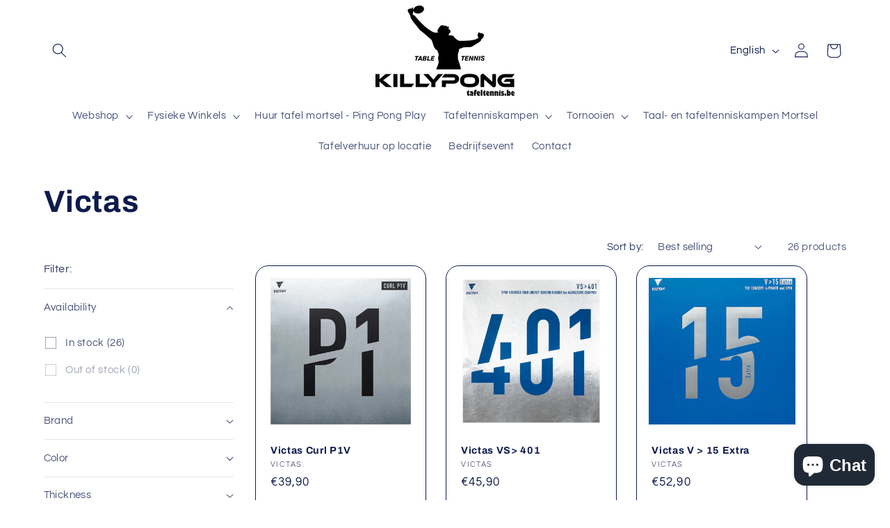

--- FILE ---
content_type: text/html; charset=utf-8
request_url: https://www.tafeltennis.be/en/collections/victas
body_size: 43675
content:
<!doctype html>
<html class="no-js" lang="en">
  <head>


    <meta charset="utf-8">
    <meta http-equiv="X-UA-Compatible" content="IE=edge">
    <meta name="viewport" content="width=device-width,initial-scale=1">
    <meta name="theme-color" content="">
    <link rel="canonical" href="https://www.tafeltennis.be/en/collections/victas"><link rel="preconnect" href="https://fonts.shopifycdn.com" crossorigin><title>
      Victas
 &ndash; Killypong</title>

    

    

<meta property="og:site_name" content="Killypong">
<meta property="og:url" content="https://www.tafeltennis.be/en/collections/victas">
<meta property="og:title" content="Victas">
<meta property="og:type" content="website">
<meta property="og:description" content="Killypong"><meta name="twitter:card" content="summary_large_image">
<meta name="twitter:title" content="Victas">
<meta name="twitter:description" content="Killypong">


    <script src="//www.tafeltennis.be/cdn/shop/t/12/assets/constants.js?v=58251544750838685771691041862" defer="defer"></script>
    <script src="//www.tafeltennis.be/cdn/shop/t/12/assets/pubsub.js?v=158357773527763999511691041862" defer="defer"></script>
    <script src="//www.tafeltennis.be/cdn/shop/t/12/assets/global.js?v=54939145903281508041691041862" defer="defer"></script><script src="//www.tafeltennis.be/cdn/shop/t/12/assets/animations.js?v=88693664871331136111691041861" defer="defer"></script><script>window.performance && window.performance.mark && window.performance.mark('shopify.content_for_header.start');</script><meta name="google-site-verification" content="B1svGNjGOLkVymWf0ewy9nJNbuT4vQYNtHvl-2K5Img">
<meta name="google-site-verification" content="jWSY77zK5KVXkXsvPIPTm-BkCFnp9rIFtWSz__mt8Dg">
<meta id="shopify-digital-wallet" name="shopify-digital-wallet" content="/2384166961/digital_wallets/dialog">
<meta name="shopify-checkout-api-token" content="fd45ef100cecb6c2f6f541701166a667">
<meta id="in-context-paypal-metadata" data-shop-id="2384166961" data-venmo-supported="false" data-environment="production" data-locale="en_US" data-paypal-v4="true" data-currency="EUR">
<link rel="alternate" type="application/atom+xml" title="Feed" href="/en/collections/victas.atom" />
<link rel="next" href="/en/collections/victas?page=2">
<link rel="alternate" hreflang="x-default" href="https://www.tafeltennis.be/collections/victas">
<link rel="alternate" hreflang="nl" href="https://www.tafeltennis.be/collections/victas">
<link rel="alternate" hreflang="fr" href="https://www.tafeltennis.be/fr/collections/victas">
<link rel="alternate" hreflang="en" href="https://www.tafeltennis.be/en/collections/victas">
<link rel="alternate" hreflang="de" href="https://www.tafeltennis.be/de/collections/victas">
<link rel="alternate" type="application/json+oembed" href="https://www.tafeltennis.be/en/collections/victas.oembed">
<script async="async" src="/checkouts/internal/preloads.js?locale=en-BE"></script>
<script id="shopify-features" type="application/json">{"accessToken":"fd45ef100cecb6c2f6f541701166a667","betas":["rich-media-storefront-analytics"],"domain":"www.tafeltennis.be","predictiveSearch":true,"shopId":2384166961,"locale":"en"}</script>
<script>var Shopify = Shopify || {};
Shopify.shop = "killypong-com.myshopify.com";
Shopify.locale = "en";
Shopify.currency = {"active":"EUR","rate":"1.0"};
Shopify.country = "BE";
Shopify.theme = {"name":"Bijgewerkte kopie van Refresh","id":151597875545,"schema_name":"Refresh","schema_version":"11.0.0","theme_store_id":1567,"role":"main"};
Shopify.theme.handle = "null";
Shopify.theme.style = {"id":null,"handle":null};
Shopify.cdnHost = "www.tafeltennis.be/cdn";
Shopify.routes = Shopify.routes || {};
Shopify.routes.root = "/en/";</script>
<script type="module">!function(o){(o.Shopify=o.Shopify||{}).modules=!0}(window);</script>
<script>!function(o){function n(){var o=[];function n(){o.push(Array.prototype.slice.apply(arguments))}return n.q=o,n}var t=o.Shopify=o.Shopify||{};t.loadFeatures=n(),t.autoloadFeatures=n()}(window);</script>
<script id="shop-js-analytics" type="application/json">{"pageType":"collection"}</script>
<script defer="defer" async type="module" src="//www.tafeltennis.be/cdn/shopifycloud/shop-js/modules/v2/client.init-shop-cart-sync_C5BV16lS.en.esm.js"></script>
<script defer="defer" async type="module" src="//www.tafeltennis.be/cdn/shopifycloud/shop-js/modules/v2/chunk.common_CygWptCX.esm.js"></script>
<script type="module">
  await import("//www.tafeltennis.be/cdn/shopifycloud/shop-js/modules/v2/client.init-shop-cart-sync_C5BV16lS.en.esm.js");
await import("//www.tafeltennis.be/cdn/shopifycloud/shop-js/modules/v2/chunk.common_CygWptCX.esm.js");

  window.Shopify.SignInWithShop?.initShopCartSync?.({"fedCMEnabled":true,"windoidEnabled":true});

</script>
<script>(function() {
  var isLoaded = false;
  function asyncLoad() {
    if (isLoaded) return;
    isLoaded = true;
    var urls = ["https:\/\/cdn.productcustomizer.com\/storefront\/production-product-customizer-v2.js?shop=killypong-com.myshopify.com","\/\/www.powr.io\/powr.js?powr-token=killypong-com.myshopify.com\u0026external-type=shopify\u0026shop=killypong-com.myshopify.com","\/\/www.powr.io\/powr.js?powr-token=killypong-com.myshopify.com\u0026external-type=shopify\u0026shop=killypong-com.myshopify.com","https:\/\/cdn.shopify.com\/s\/files\/1\/0023\/8416\/6961\/t\/3\/assets\/tipo.booking.init.js?shop=killypong-com.myshopify.com","\/\/www.powr.io\/powr.js?powr-token=killypong-com.myshopify.com\u0026external-type=shopify\u0026shop=killypong-com.myshopify.com","\/\/www.powr.io\/powr.js?powr-token=killypong-com.myshopify.com\u0026external-type=shopify\u0026shop=killypong-com.myshopify.com","https:\/\/cdn.hextom.com\/js\/freeshippingbar.js?shop=killypong-com.myshopify.com","https:\/\/cdn.hextom.com\/js\/quickannouncementbar.js?shop=killypong-com.myshopify.com"];
    for (var i = 0; i < urls.length; i++) {
      var s = document.createElement('script');
      s.type = 'text/javascript';
      s.async = true;
      s.src = urls[i];
      var x = document.getElementsByTagName('script')[0];
      x.parentNode.insertBefore(s, x);
    }
  };
  if(window.attachEvent) {
    window.attachEvent('onload', asyncLoad);
  } else {
    window.addEventListener('load', asyncLoad, false);
  }
})();</script>
<script id="__st">var __st={"a":2384166961,"offset":3600,"reqid":"68d3a092-c421-4c9d-bb09-b29826230792-1768784050","pageurl":"www.tafeltennis.be\/en\/collections\/victas","u":"45e313616df8","p":"collection","rtyp":"collection","rid":159001477190};</script>
<script>window.ShopifyPaypalV4VisibilityTracking = true;</script>
<script id="captcha-bootstrap">!function(){'use strict';const t='contact',e='account',n='new_comment',o=[[t,t],['blogs',n],['comments',n],[t,'customer']],c=[[e,'customer_login'],[e,'guest_login'],[e,'recover_customer_password'],[e,'create_customer']],r=t=>t.map((([t,e])=>`form[action*='/${t}']:not([data-nocaptcha='true']) input[name='form_type'][value='${e}']`)).join(','),a=t=>()=>t?[...document.querySelectorAll(t)].map((t=>t.form)):[];function s(){const t=[...o],e=r(t);return a(e)}const i='password',u='form_key',d=['recaptcha-v3-token','g-recaptcha-response','h-captcha-response',i],f=()=>{try{return window.sessionStorage}catch{return}},m='__shopify_v',_=t=>t.elements[u];function p(t,e,n=!1){try{const o=window.sessionStorage,c=JSON.parse(o.getItem(e)),{data:r}=function(t){const{data:e,action:n}=t;return t[m]||n?{data:e,action:n}:{data:t,action:n}}(c);for(const[e,n]of Object.entries(r))t.elements[e]&&(t.elements[e].value=n);n&&o.removeItem(e)}catch(o){console.error('form repopulation failed',{error:o})}}const l='form_type',E='cptcha';function T(t){t.dataset[E]=!0}const w=window,h=w.document,L='Shopify',v='ce_forms',y='captcha';let A=!1;((t,e)=>{const n=(g='f06e6c50-85a8-45c8-87d0-21a2b65856fe',I='https://cdn.shopify.com/shopifycloud/storefront-forms-hcaptcha/ce_storefront_forms_captcha_hcaptcha.v1.5.2.iife.js',D={infoText:'Protected by hCaptcha',privacyText:'Privacy',termsText:'Terms'},(t,e,n)=>{const o=w[L][v],c=o.bindForm;if(c)return c(t,g,e,D).then(n);var r;o.q.push([[t,g,e,D],n]),r=I,A||(h.body.append(Object.assign(h.createElement('script'),{id:'captcha-provider',async:!0,src:r})),A=!0)});var g,I,D;w[L]=w[L]||{},w[L][v]=w[L][v]||{},w[L][v].q=[],w[L][y]=w[L][y]||{},w[L][y].protect=function(t,e){n(t,void 0,e),T(t)},Object.freeze(w[L][y]),function(t,e,n,w,h,L){const[v,y,A,g]=function(t,e,n){const i=e?o:[],u=t?c:[],d=[...i,...u],f=r(d),m=r(i),_=r(d.filter((([t,e])=>n.includes(e))));return[a(f),a(m),a(_),s()]}(w,h,L),I=t=>{const e=t.target;return e instanceof HTMLFormElement?e:e&&e.form},D=t=>v().includes(t);t.addEventListener('submit',(t=>{const e=I(t);if(!e)return;const n=D(e)&&!e.dataset.hcaptchaBound&&!e.dataset.recaptchaBound,o=_(e),c=g().includes(e)&&(!o||!o.value);(n||c)&&t.preventDefault(),c&&!n&&(function(t){try{if(!f())return;!function(t){const e=f();if(!e)return;const n=_(t);if(!n)return;const o=n.value;o&&e.removeItem(o)}(t);const e=Array.from(Array(32),(()=>Math.random().toString(36)[2])).join('');!function(t,e){_(t)||t.append(Object.assign(document.createElement('input'),{type:'hidden',name:u})),t.elements[u].value=e}(t,e),function(t,e){const n=f();if(!n)return;const o=[...t.querySelectorAll(`input[type='${i}']`)].map((({name:t})=>t)),c=[...d,...o],r={};for(const[a,s]of new FormData(t).entries())c.includes(a)||(r[a]=s);n.setItem(e,JSON.stringify({[m]:1,action:t.action,data:r}))}(t,e)}catch(e){console.error('failed to persist form',e)}}(e),e.submit())}));const S=(t,e)=>{t&&!t.dataset[E]&&(n(t,e.some((e=>e===t))),T(t))};for(const o of['focusin','change'])t.addEventListener(o,(t=>{const e=I(t);D(e)&&S(e,y())}));const B=e.get('form_key'),M=e.get(l),P=B&&M;t.addEventListener('DOMContentLoaded',(()=>{const t=y();if(P)for(const e of t)e.elements[l].value===M&&p(e,B);[...new Set([...A(),...v().filter((t=>'true'===t.dataset.shopifyCaptcha))])].forEach((e=>S(e,t)))}))}(h,new URLSearchParams(w.location.search),n,t,e,['guest_login'])})(!0,!0)}();</script>
<script integrity="sha256-4kQ18oKyAcykRKYeNunJcIwy7WH5gtpwJnB7kiuLZ1E=" data-source-attribution="shopify.loadfeatures" defer="defer" src="//www.tafeltennis.be/cdn/shopifycloud/storefront/assets/storefront/load_feature-a0a9edcb.js" crossorigin="anonymous"></script>
<script data-source-attribution="shopify.dynamic_checkout.dynamic.init">var Shopify=Shopify||{};Shopify.PaymentButton=Shopify.PaymentButton||{isStorefrontPortableWallets:!0,init:function(){window.Shopify.PaymentButton.init=function(){};var t=document.createElement("script");t.src="https://www.tafeltennis.be/cdn/shopifycloud/portable-wallets/latest/portable-wallets.en.js",t.type="module",document.head.appendChild(t)}};
</script>
<script data-source-attribution="shopify.dynamic_checkout.buyer_consent">
  function portableWalletsHideBuyerConsent(e){var t=document.getElementById("shopify-buyer-consent"),n=document.getElementById("shopify-subscription-policy-button");t&&n&&(t.classList.add("hidden"),t.setAttribute("aria-hidden","true"),n.removeEventListener("click",e))}function portableWalletsShowBuyerConsent(e){var t=document.getElementById("shopify-buyer-consent"),n=document.getElementById("shopify-subscription-policy-button");t&&n&&(t.classList.remove("hidden"),t.removeAttribute("aria-hidden"),n.addEventListener("click",e))}window.Shopify?.PaymentButton&&(window.Shopify.PaymentButton.hideBuyerConsent=portableWalletsHideBuyerConsent,window.Shopify.PaymentButton.showBuyerConsent=portableWalletsShowBuyerConsent);
</script>
<script data-source-attribution="shopify.dynamic_checkout.cart.bootstrap">document.addEventListener("DOMContentLoaded",(function(){function t(){return document.querySelector("shopify-accelerated-checkout-cart, shopify-accelerated-checkout")}if(t())Shopify.PaymentButton.init();else{new MutationObserver((function(e,n){t()&&(Shopify.PaymentButton.init(),n.disconnect())})).observe(document.body,{childList:!0,subtree:!0})}}));
</script>
<script id='scb4127' type='text/javascript' async='' src='https://www.tafeltennis.be/cdn/shopifycloud/privacy-banner/storefront-banner.js'></script><link id="shopify-accelerated-checkout-styles" rel="stylesheet" media="screen" href="https://www.tafeltennis.be/cdn/shopifycloud/portable-wallets/latest/accelerated-checkout-backwards-compat.css" crossorigin="anonymous">
<style id="shopify-accelerated-checkout-cart">
        #shopify-buyer-consent {
  margin-top: 1em;
  display: inline-block;
  width: 100%;
}

#shopify-buyer-consent.hidden {
  display: none;
}

#shopify-subscription-policy-button {
  background: none;
  border: none;
  padding: 0;
  text-decoration: underline;
  font-size: inherit;
  cursor: pointer;
}

#shopify-subscription-policy-button::before {
  box-shadow: none;
}

      </style>
<script id="sections-script" data-sections="header" defer="defer" src="//www.tafeltennis.be/cdn/shop/t/12/compiled_assets/scripts.js?5183"></script>
<script>window.performance && window.performance.mark && window.performance.mark('shopify.content_for_header.end');</script>


    <style data-shopify>
      @font-face {
  font-family: Questrial;
  font-weight: 400;
  font-style: normal;
  font-display: swap;
  src: url("//www.tafeltennis.be/cdn/fonts/questrial/questrial_n4.66abac5d8209a647b4bf8089b0451928ef144c07.woff2") format("woff2"),
       url("//www.tafeltennis.be/cdn/fonts/questrial/questrial_n4.e86c53e77682db9bf4b0ee2dd71f214dc16adda4.woff") format("woff");
}

      
      
      
      @font-face {
  font-family: Archivo;
  font-weight: 700;
  font-style: normal;
  font-display: swap;
  src: url("//www.tafeltennis.be/cdn/fonts/archivo/archivo_n7.651b020b3543640c100112be6f1c1b8e816c7f13.woff2") format("woff2"),
       url("//www.tafeltennis.be/cdn/fonts/archivo/archivo_n7.7e9106d320e6594976a7dcb57957f3e712e83c96.woff") format("woff");
}


      
        :root,
        .color-background-1 {
          --color-background: 255,255,255;
        
          --gradient-background: #ffffff;
        
        --color-foreground: 14,27,77;
        --color-shadow: 14,27,77;
        --color-button: 71,112,219;
        --color-button-text: 239,240,245;
        --color-secondary-button: 255,255,255;
        --color-secondary-button-text: 57,63,88;
        --color-link: 57,63,88;
        --color-badge-foreground: 14,27,77;
        --color-badge-background: 255,255,255;
        --color-badge-border: 14,27,77;
        --payment-terms-background-color: rgb(255 255 255);
      }
      
        
        .color-background-2 {
          --color-background: 255,255,255;
        
          --gradient-background: #ffffff;
        
        --color-foreground: 14,27,77;
        --color-shadow: 221,29,29;
        --color-button: 221,29,29;
        --color-button-text: 255,255,255;
        --color-secondary-button: 255,255,255;
        --color-secondary-button-text: 14,27,77;
        --color-link: 14,27,77;
        --color-badge-foreground: 14,27,77;
        --color-badge-background: 255,255,255;
        --color-badge-border: 14,27,77;
        --payment-terms-background-color: rgb(255 255 255);
      }
      
        
        .color-inverse {
          --color-background: 14,27,77;
        
          --gradient-background: #0e1b4d;
        
        --color-foreground: 255,255,255;
        --color-shadow: 14,27,77;
        --color-button: 255,255,255;
        --color-button-text: 14,27,77;
        --color-secondary-button: 14,27,77;
        --color-secondary-button-text: 255,255,255;
        --color-link: 255,255,255;
        --color-badge-foreground: 255,255,255;
        --color-badge-background: 14,27,77;
        --color-badge-border: 255,255,255;
        --payment-terms-background-color: rgb(14 27 77);
      }
      
        
        .color-accent-1 {
          --color-background: 71,112,219;
        
          --gradient-background: #4770db;
        
        --color-foreground: 255,255,255;
        --color-shadow: 14,27,77;
        --color-button: 255,255,255;
        --color-button-text: 71,112,219;
        --color-secondary-button: 71,112,219;
        --color-secondary-button-text: 255,255,255;
        --color-link: 255,255,255;
        --color-badge-foreground: 255,255,255;
        --color-badge-background: 71,112,219;
        --color-badge-border: 255,255,255;
        --payment-terms-background-color: rgb(71 112 219);
      }
      
        
        .color-accent-2 {
          --color-background: 14,27,77;
        
          --gradient-background: #0e1b4d;
        
        --color-foreground: 255,255,255;
        --color-shadow: 14,27,77;
        --color-button: 255,255,255;
        --color-button-text: 14,27,77;
        --color-secondary-button: 14,27,77;
        --color-secondary-button-text: 255,255,255;
        --color-link: 255,255,255;
        --color-badge-foreground: 255,255,255;
        --color-badge-background: 14,27,77;
        --color-badge-border: 255,255,255;
        --payment-terms-background-color: rgb(14 27 77);
      }
      
        
        .color-scheme-20b86f4e-d7f4-49cd-9893-37f021034953 {
          --color-background: 255,255,255;
        
          --gradient-background: linear-gradient(0deg, rgba(255, 255, 255, 0.75) 47%, rgba(255, 255, 255, 0) 83%, rgba(255, 255, 255, 1) 100%);
        
        --color-foreground: 14,27,77;
        --color-shadow: 14,27,77;
        --color-button: 71,112,219;
        --color-button-text: 239,240,245;
        --color-secondary-button: 255,255,255;
        --color-secondary-button-text: 14,27,77;
        --color-link: 14,27,77;
        --color-badge-foreground: 14,27,77;
        --color-badge-background: 255,255,255;
        --color-badge-border: 14,27,77;
        --payment-terms-background-color: rgb(255 255 255);
      }
      
        
        .color-scheme-70f5a4e5-cf9b-48a9-8783-e362b4e2f862 {
          --color-background: 209,51,51;
        
          --gradient-background: #d13333;
        
        --color-foreground: 14,27,77;
        --color-shadow: 14,27,77;
        --color-button: 71,112,219;
        --color-button-text: 239,240,245;
        --color-secondary-button: 209,51,51;
        --color-secondary-button-text: 14,27,77;
        --color-link: 14,27,77;
        --color-badge-foreground: 14,27,77;
        --color-badge-background: 209,51,51;
        --color-badge-border: 14,27,77;
        --payment-terms-background-color: rgb(209 51 51);
      }
      

      body, .color-background-1, .color-background-2, .color-inverse, .color-accent-1, .color-accent-2, .color-scheme-20b86f4e-d7f4-49cd-9893-37f021034953, .color-scheme-70f5a4e5-cf9b-48a9-8783-e362b4e2f862 {
        color: rgba(var(--color-foreground), 0.75);
        background-color: rgb(var(--color-background));
      }

      :root {
        --font-body-family: Questrial, sans-serif;
        --font-body-style: normal;
        --font-body-weight: 400;
        --font-body-weight-bold: 700;

        --font-heading-family: Archivo, sans-serif;
        --font-heading-style: normal;
        --font-heading-weight: 700;

        --font-body-scale: 1.05;
        --font-heading-scale: 1.0476190476190477;

        --media-padding: px;
        --media-border-opacity: 0.1;
        --media-border-width: 0px;
        --media-radius: 20px;
        --media-shadow-opacity: 0.0;
        --media-shadow-horizontal-offset: 0px;
        --media-shadow-vertical-offset: 4px;
        --media-shadow-blur-radius: 5px;
        --media-shadow-visible: 0;

        --page-width: 120rem;
        --page-width-margin: 0rem;

        --product-card-image-padding: 1.6rem;
        --product-card-corner-radius: 1.8rem;
        --product-card-text-alignment: left;
        --product-card-border-width: 0.1rem;
        --product-card-border-opacity: 1.0;
        --product-card-shadow-opacity: 0.0;
        --product-card-shadow-visible: 0;
        --product-card-shadow-horizontal-offset: 0.0rem;
        --product-card-shadow-vertical-offset: 0.4rem;
        --product-card-shadow-blur-radius: 0.5rem;

        --collection-card-image-padding: 0.0rem;
        --collection-card-corner-radius: 0.0rem;
        --collection-card-text-alignment: center;
        --collection-card-border-width: 0.1rem;
        --collection-card-border-opacity: 0.35;
        --collection-card-shadow-opacity: 0.0;
        --collection-card-shadow-visible: 0;
        --collection-card-shadow-horizontal-offset: 0.0rem;
        --collection-card-shadow-vertical-offset: 0.4rem;
        --collection-card-shadow-blur-radius: 0.5rem;

        --blog-card-image-padding: 1.6rem;
        --blog-card-corner-radius: 1.8rem;
        --blog-card-text-alignment: left;
        --blog-card-border-width: 0.1rem;
        --blog-card-border-opacity: 1.0;
        --blog-card-shadow-opacity: 0.0;
        --blog-card-shadow-visible: 0;
        --blog-card-shadow-horizontal-offset: 0.0rem;
        --blog-card-shadow-vertical-offset: 0.4rem;
        --blog-card-shadow-blur-radius: 0.5rem;

        --badge-corner-radius: 0.0rem;

        --popup-border-width: 1px;
        --popup-border-opacity: 0.1;
        --popup-corner-radius: 18px;
        --popup-shadow-opacity: 0.0;
        --popup-shadow-horizontal-offset: 0px;
        --popup-shadow-vertical-offset: 4px;
        --popup-shadow-blur-radius: 5px;

        --drawer-border-width: 0px;
        --drawer-border-opacity: 0.1;
        --drawer-shadow-opacity: 0.0;
        --drawer-shadow-horizontal-offset: 0px;
        --drawer-shadow-vertical-offset: 4px;
        --drawer-shadow-blur-radius: 5px;

        --spacing-sections-desktop: 0px;
        --spacing-sections-mobile: 0px;

        --grid-desktop-vertical-spacing: 28px;
        --grid-desktop-horizontal-spacing: 28px;
        --grid-mobile-vertical-spacing: 14px;
        --grid-mobile-horizontal-spacing: 14px;

        --text-boxes-border-opacity: 0.1;
        --text-boxes-border-width: 0px;
        --text-boxes-radius: 20px;
        --text-boxes-shadow-opacity: 0.0;
        --text-boxes-shadow-visible: 0;
        --text-boxes-shadow-horizontal-offset: 0px;
        --text-boxes-shadow-vertical-offset: 4px;
        --text-boxes-shadow-blur-radius: 5px;

        --buttons-radius: 40px;
        --buttons-radius-outset: 41px;
        --buttons-border-width: 1px;
        --buttons-border-opacity: 1.0;
        --buttons-shadow-opacity: 0.0;
        --buttons-shadow-visible: 0;
        --buttons-shadow-horizontal-offset: 0px;
        --buttons-shadow-vertical-offset: 4px;
        --buttons-shadow-blur-radius: 5px;
        --buttons-border-offset: 0.3px;

        --inputs-radius: 26px;
        --inputs-border-width: 1px;
        --inputs-border-opacity: 0.55;
        --inputs-shadow-opacity: 0.0;
        --inputs-shadow-horizontal-offset: 0px;
        --inputs-margin-offset: 0px;
        --inputs-shadow-vertical-offset: 4px;
        --inputs-shadow-blur-radius: 5px;
        --inputs-radius-outset: 27px;

        --variant-pills-radius: 40px;
        --variant-pills-border-width: 1px;
        --variant-pills-border-opacity: 0.55;
        --variant-pills-shadow-opacity: 0.0;
        --variant-pills-shadow-horizontal-offset: 0px;
        --variant-pills-shadow-vertical-offset: 4px;
        --variant-pills-shadow-blur-radius: 5px;
      }

      *,
      *::before,
      *::after {
        box-sizing: inherit;
      }

      html {
        box-sizing: border-box;
        font-size: calc(var(--font-body-scale) * 62.5%);
        height: 100%;
      }

      body {
        display: grid;
        grid-template-rows: auto auto 1fr auto;
        grid-template-columns: 100%;
        min-height: 100%;
        margin: 0;
        font-size: 1.5rem;
        letter-spacing: 0.06rem;
        line-height: calc(1 + 0.8 / var(--font-body-scale));
        font-family: var(--font-body-family);
        font-style: var(--font-body-style);
        font-weight: var(--font-body-weight);
      }

      @media screen and (min-width: 750px) {
        body {
          font-size: 1.6rem;
        }
      }
    </style>

    <link href="//www.tafeltennis.be/cdn/shop/t/12/assets/base.css?v=857188114327262331691041861" rel="stylesheet" type="text/css" media="all" />
<link rel="preload" as="font" href="//www.tafeltennis.be/cdn/fonts/questrial/questrial_n4.66abac5d8209a647b4bf8089b0451928ef144c07.woff2" type="font/woff2" crossorigin><link rel="preload" as="font" href="//www.tafeltennis.be/cdn/fonts/archivo/archivo_n7.651b020b3543640c100112be6f1c1b8e816c7f13.woff2" type="font/woff2" crossorigin><link href="//www.tafeltennis.be/cdn/shop/t/12/assets/component-localization-form.css?v=143319823105703127341691041862" rel="stylesheet" type="text/css" media="all" />
      <script src="//www.tafeltennis.be/cdn/shop/t/12/assets/localization-form.js?v=161644695336821385561691041862" defer="defer"></script><link
        rel="stylesheet"
        href="//www.tafeltennis.be/cdn/shop/t/12/assets/component-predictive-search.css?v=118923337488134913561691041862"
        media="print"
        onload="this.media='all'"
      ><script>
      document.documentElement.className = document.documentElement.className.replace('no-js', 'js');
      if (Shopify.designMode) {
        document.documentElement.classList.add('shopify-design-mode');
      }
    </script>
  

<script>
  document.addEventListener("DOMContentLoaded", function(event) {
    const style = document.getElementById('wsg-custom-style');
    if (typeof window.isWsgCustomer != "undefined" && isWsgCustomer) {
      style.innerHTML = `
        ${style.innerHTML} 
        /* A friend of hideWsg - this will _show_ only for wsg customers. Add class to an element to use */
        .showWsg {
          display: unset;
        }
        /* wholesale only CSS */
        .additional-checkout-buttons, .shopify-payment-button {
          display: none !important;
        }
        .wsg-proxy-container select {
          background-color: 
          ${
        document.querySelector('input').style.backgroundColor
          ? document.querySelector('input').style.backgroundColor
          : 'white'
        } !important;
        }
      `;
    } else {
      style.innerHTML = `
        ${style.innerHTML}
        /* Add CSS rules here for NOT wsg customers - great to hide elements from retail when we can't access the code driving the element */
        
      `;
    }

    if (typeof window.embedButtonBg !== undefined && typeof window.embedButtonText !== undefined && window.embedButtonBg !== window.embedButtonText) {
      style.innerHTML = `
        ${style.innerHTML}
        .wsg-button-fix {
          background: ${embedButtonBg} !important;
          border-color: ${embedButtonBg} !important;
          color: ${embedButtonText} !important;
        }
      `;
    }

    // =========================
    //         CUSTOM JS
    // ==========================
    if (document.querySelector(".wsg-proxy-container")) {
      initNodeObserver(wsgCustomJs);
    }
  })

  function wsgCustomJs() {

    // update button classes
    const button = document.querySelectorAll(".wsg-button-fix");
    let buttonClass = "xxButtonClassesHerexx";
    buttonClass = buttonClass.split(" ");
    for (let i = 0; i < button.length; i++) {
      button[i].classList.add(... buttonClass);
    }

    // wsgCustomJs window placeholder
    // update secondary btn color on proxy cart
    if (document.getElementById("wsg-checkout-one")) {
      const checkoutButton = document.getElementById("wsg-checkout-one");
      let wsgBtnColor = window.getComputedStyle(checkoutButton).backgroundColor;
      let wsgBtnBackground = "none";
      let wsgBtnBorder = "thin solid " + wsgBtnColor;
      let wsgBtnPadding = window.getComputedStyle(checkoutButton).padding;
      let spofBtn = document.querySelectorAll(".spof-btn");
      for (let i = 0; i < spofBtn.length; i++) {
        spofBtn[i].style.background = wsgBtnBackground;
        spofBtn[i].style.color = wsgBtnColor;
        spofBtn[i].style.border = wsgBtnBorder;
        spofBtn[i].style.padding = wsgBtnPadding;
      }
    }

    // update Quick Order Form label
    if (typeof window.embedSPOFLabel != "undefined" && embedSPOFLabel) {
      document.querySelectorAll(".spof-btn").forEach(function(spofBtn) {
        spofBtn.removeAttribute("data-translation-selector");
        spofBtn.innerHTML = embedSPOFLabel;
      });
    }
  }

  function initNodeObserver(onChangeNodeCallback) {

    // Select the node that will be observed for mutations
    const targetNode = document.querySelector(".wsg-proxy-container");

    // Options for the observer (which mutations to observe)
    const config = {
      attributes: true,
      childList: true,
      subtree: true
    };

    // Callback function to execute when mutations are observed
    const callback = function(mutationsList, observer) {
      for (const mutation of mutationsList) {
        if (mutation.type === 'childList') {
          onChangeNodeCallback();
          observer.disconnect();
        }
      }
    };

    // Create an observer instance linked to the callback function
    const observer = new MutationObserver(callback);

    // Start observing the target node for configured mutations
    observer.observe(targetNode, config);
  }
</script>


<style id="wsg-custom-style">
  /* A friend of hideWsg - this will _show_ only for wsg customers. Add class to an element to use */
  .showWsg {
    display: none;
  }
  /* Signup/login */
  #wsg-signup select,
  #wsg-signup input,
  #wsg-signup textarea {
    height: 46px;
    border: thin solid #d1d1d1;
    padding: 6px 10px;
  }
  #wsg-signup textarea {
    min-height: 100px;
  }
  .wsg-login-input {
    height: 46px;
    border: thin solid #d1d1d1;
    padding: 6px 10px;
  }
  #wsg-signup select {
  }
/*   Quick Order Form */
  .wsg-table td {
    border: none;
    min-width: 150px;
  }
  .wsg-table tr {
    border-bottom: thin solid #d1d1d1; 
    border-left: none;
  }
  .wsg-table input[type="number"] {
    border: thin solid #d1d1d1;
    padding: 5px 15px;
    min-height: 42px;
  }
  #wsg-spof-link a {
    text-decoration: inherit;
    color: inherit;
  }
  .wsg-proxy-container {
    margin-top: 0% !important;
  }
  @media screen and (max-width:768px){
    .wsg-proxy-container .wsg-table input[type="number"] {
        max-width: 80%; 
    }
    .wsg-center img {
      width: 50px !important;
    }
    .wsg-variant-price-area {
      min-width: 70px !important;
    }
  }
  /* Submit button */
  #wsg-cart-update{
    padding: 8px 10px;
    min-height: 45px;
    max-width: 100% !important;
  }
  .wsg-table {
    background: inherit !important;
  }
  .wsg-spof-container-main {
    background: inherit !important;
  }
  /* General fixes */
  .wsg-hide-prices {
    opacity: 0;
  }
  .wsg-ws-only .button {
    margin: 0;
  }
</style>
<!-- BEGIN app block: shopify://apps/wholesale-gorilla/blocks/wsg-header/c48d0487-dff9-41a4-94c8-ec6173fe8b8d -->

   
  















  <!-- check for wsg customer - this now downcases to compare so we are no longer concerned about case matching in tags -->


      
      
      
      
      
      <!-- ajax data -->
      
        
          
        
      
      <script>
        console.log("Wsg-header release 5.22.24")
        // here we need to check if we on a previw theme and set the shop config from the metafield
        
const wsgShopConfigMetafields = {
            
          
            
          
            
          
            
              shopConfig : {"btnClasses":"","hideDomElements":[".hideWsg","s.price-item",".section-featured-product .price","span.price__badge-sale"],"wsgPriceSelectors":{"productPrice":["product-info .price-item"],"collectionPrices":[".card-information .price",".price-item"]},"autoInstall":true,"wsgMultiAjax":false,"wsgAjaxSettings":{"price":"td.cart-item__details > div.product-option","linePrice":"td.cart-item__totals > .cart-item__price-wrapper > .price","subtotal":".totals__total-value","checkoutBtn":"[name='checkout']"},"buttonClasses":"","wsgSwatch":"","wsgAccountPageSelector":"h1","wsgVolumeTable":".product__description","excludedSections":[],"productSelectors":[".product-grid > .grid__item",".predictive-search__list-item",".predictive-search__item"],"wsgQVSelector":[],"fileList":[],"wsgVersion":6,"themeId":151597875545},
            
          
            
              shopConfig150944678233 : {"btnClasses":"","hideDomElements":[".hideWsg","s.price-item",".section-featured-product .price","span.price__badge-sale"],"wsgPriceSelectors":{"productPrice":["product-info .price-item"],"collectionPrices":[".card-information .price"]},"autoInstall":true,"wsgMultiAjax":false,"wsgAjaxSettings":{"price":"td.cart-item__details > div.product-option","linePrice":"td.cart-item__totals > .cart-item__price-wrapper > .price","subtotal":".totals__subtotal-value","checkoutBtn":"[name='checkout']"},"buttonClasses":"","wsgSwatch":"","wsgAccountPageSelector":"h1","wsgVolumeTable":".product__description","excludedSections":[],"productSelectors":[".product-grid > .grid__item",".predictive-search__list-item"],"wsgQVSelector":[],"fileList":[],"wsgVersion":6,"themeId":150944678233},
            
          
            
              shopConfig151597875545 : {"btnClasses":"","hideDomElements":[".hideWsg","s.price-item",".section-featured-product .price","span.price__badge-sale"],"wsgPriceSelectors":{"productPrice":["product-info .price-item"],"collectionPrices":[".card-information .price",".price-item"]},"autoInstall":true,"wsgMultiAjax":false,"wsgAjaxSettings":{"price":"td.cart-item__details > div.product-option","linePrice":"td.cart-item__totals > .cart-item__price-wrapper > .price","subtotal":".totals__total-value","checkoutBtn":"[name='checkout']"},"buttonClasses":"","wsgSwatch":"","wsgAccountPageSelector":"h1","wsgVolumeTable":".product__description","excludedSections":[],"productSelectors":[".product-grid > .grid__item",".predictive-search__list-item",".predictive-search__item"],"wsgQVSelector":[],"fileList":[],"wsgVersion":6,"themeId":151597875545},
            
          
}
        let wsgShopConfig = {"btnClasses":"","hideDomElements":[".hideWsg","s.price-item",".section-featured-product .price","span.price__badge-sale"],"wsgPriceSelectors":{"productPrice":["product-info .price-item"],"collectionPrices":[".card-information .price",".price-item"]},"autoInstall":true,"wsgMultiAjax":false,"wsgAjaxSettings":{"price":"td.cart-item__details > div.product-option","linePrice":"td.cart-item__totals > .cart-item__price-wrapper > .price","subtotal":".totals__total-value","checkoutBtn":"[name='checkout']"},"buttonClasses":"","wsgSwatch":"","wsgAccountPageSelector":"h1","wsgVolumeTable":".product__description","excludedSections":[],"productSelectors":[".product-grid > .grid__item",".predictive-search__list-item",".predictive-search__item"],"wsgQVSelector":[],"fileList":[],"wsgVersion":6,"themeId":151597875545};
        if (window.Shopify.theme.role !== 'main') {
          const wsgShopConfigUnpublishedTheme = wsgShopConfigMetafields[`shopConfig${window.Shopify.theme.id}`];
          if (wsgShopConfigUnpublishedTheme) {
            wsgShopConfig = wsgShopConfigUnpublishedTheme;
          }
        }
        // ==========================================
        //      Set global liquid variables
        // ==========================================
        // general variables 1220
        var wsgVersion = 6.0;
        var wsgActive = true;
        // the permanent domain of the shop
        var shopPermanentDomain = 'killypong-com.myshopify.com';
        const wsgShopOrigin = 'https://www.tafeltennis.be';
        const wsgThemeTemplate = 'collection';
        //customer
        var isWsgCustomer = 
          false
        ;
        var wsgCustomerTags = null
        var wsgCustomerId = null
        // execution variables
        var wsgRunCollection;
        var wsgCollectionObserver;
        var wsgRunProduct;
        var wsgRunAccount;
        var wsgRunCart;
        var wsgRunSinglePage;
        var wsgRunSignup;
        var wsgRunSignupV2;
        var runProxy;
        // wsgData
        var wsgData = {"hostedStore":{"branding":{"isShowLogo":true},"accountPage":{"title":"My Account"},"cartPage":{"description":"","title":"Your Cart"},"catalogPage":{"collections":[],"hideSoldOut":false,"imageAspectRatio":"adaptToImage","numberOfColumns":4,"productsPerPage":12},"spofPage":{"description":"","title":"Quick Order Form"},"colorSettings":{"background":"#FFFFFF","primaryColor":"#000000","secondaryColor":"#FFFFFF","textColor":"#000000"},"footer":{"privacyPolicy":false,"termsOfService":false},"bannerText":"You are logged in to your wholesale account"},"translations":{"custom":false,"enable":false,"language":"english","translateBasedOnMarket":true},"shop_preferences":{"cart":{"note":{"description":"","isRequired":false},"poNumber":{"isRequired":false,"isShow":false},"termsAndConditions":{"isEnable":false,"text":""}},"exclusionsAndLocksSettings":{},"transitions":{"showTransitions":true,"installedTransitions":true},"retailPrice":{"enable":true,"label":"PRICE","lowerOpacity":false,"strikethrough":true},"checkInventory":false,"showShipPartial":false,"exclusions":[],"autoBackorder":false,"taxRate":-1,"draftNotification":true,"hideExclusions":true,"minOrder":-1,"customWholesaleDiscountLabel":"","marketSetting":false,"taxLabel":"","includeTaxInPriceRule":false},"page_styles":{"btnClasses":"","proxyMargin":0,"shipMargin":50},"volume_discounts":{"quantity_discounts":{"enabled":false,"products":[],"collections":[]},"settings":{"product_price_table":{},"custom_messages":{"custom_banner":{"banner_default":true,"banner_input":"Spend {{$}}, receive {{%}} off of your order."},"custom_success":{"success_default":true,"success_input":"Congratulations!  You received {{%}} off of your order!"}}},"discounts":[],"enabled":true},"shipping_rates":{"handlingFee":{"type":"flat","amount":-1,"percent":-1,"min":-1,"max":-1,"label":""},"itemReservationOnInternational":{"isEnabledCustomReservationTime":false,"isReserveInventory":false,"reserveInventoryDays":60},"internationalMsg":{"title":"Thank you for your order.","message":"Because you are outside of our home country we will calculate your shipping and send you an invoice shortly."},"localPickup":{"isEnabled":false,"minOrderPrice":0,"fee":-1,"instructions":"","locations":[],"pickupTime":""},"localDelivery":{"isEnabled":true,"minOrderPrice":0},"useShopifyDefault":true,"freeShippingMin":7500,"fixedPercent":-1,"flatRate":7.8,"redirectInternational":false,"ignoreAll":false,"ignoreCarrierRates":false,"deliveryTime":"","ignoreShopifyFreeRates":false,"autoApplyLowestRate":true,"customShippingRateLabel":"","isIncludeLocalDeliveryInLowestRate":true},"single_page":{"collapseCollections":true,"linkInCart":true,"menuAction":"exclude","message":"","isShowInventoryInfo":true,"isShowSku":true,"isHideSPOFbtn":false,"spofButtonText":"Quick Order Form"},"net_orders":{"netRedirect":{"autoEmail":false,"message":"","title":"Thank you for your order!"},"autoPending":false,"enabled":true,"netTag":"","defaultPaymentTermsTemplateId":"","netTags":[],"isEnabledCustomReservationTime":false,"isReserveInventory":false,"reserveInventoryDays":60},"customer":{"signup":{"autoInvite":false,"autoTags":[],"taxExempt":true},"accountMessage":"<p><br></p>","loginMessage":"Log in to your wholesale account here.","redirectMessage":"<p>Houd je e-mail in de gaten. Zodra we je account hebben geverifieerd, sturen we je een e-mail met een link om je wachtwoord in te stellen en te beginnen met winkelen.</p><p><br></p><p>Consultez régulièrement vos e-mails. Dès que votre compte sera vérifié, nous vous enverrons un e-mail contenant un lien pour créer votre mot de passe et commencer vos achats.</p>","accountPendingTitle":"Account aangemaakt! Compte créé !"},"quantity":{"cart":{},"collections":[],"migratedToCurrent":true,"products":[]},"activeTags":["wholesale","staribog","StariBog","Klant30","wholesaleFR","VIP25EN15","Salamander","Patrice","Jerem","VIPKP","Bryan","Rupel"],"hideDrafts":[],"server_link":"https://www.wholesalegorilla.app/shop_assets/wsg-index.js","tier":"basic","updateShopAnalyticsJobId":22604,"isPauseShop":false,"installStatus":"complete"}
        var wsgTier = 'basic'
        // AJAX variables
        var wsgRunAjax;
        var wsgAjaxCart;
        // product variables
        var wsgCollectionsList = null
        var wsgProdData = null
        
          var wsgCurrentVariant = null;
        
        var wsgCheckRestrictedProd = false;
        // Market and tax variables
        var wsgShopCountryCode = "BE";
        var wsgShopCountry = "Belgium"
        var wsgCustomerTaxExempt = null
        var wsgPricesIncludeTax = true
        var wsgCustomerSelectedMarket = {
          country: "Belgium",
          iso_code: "BE"
        }
        var wsgPrimaryMarketCurrency = "EUR";
        // money formatting
        var wsgMoneyFormat = "€{{amount_with_comma_separator}}";
        // config variables
        var wsgAjaxSettings = wsgShopConfig.wsgAjaxSettings;
        var wsgSwatch = wsgShopConfig.wsgSwatch;
        var wsgPriceSelectors = wsgShopConfig.wsgPriceSelectors;
        var wsgVolumeTable = wsgShopConfig.wsgVolumeTable;
        var wsgUseLegacyCollection = wsgShopConfig.wsgUseLegacyCollection;
        var wsgQVSelector = wsgShopConfig.wsgQVSelector;
        var hideDomElements = wsgShopConfig.hideDomElements;
        // button color settings
        var embedButtonBg = '#000000';
        var embedButtonText = '#000000';
        // Quick Order Form Label settings
        var embedSPOFLabel = wsgData?.single_page?.spofButtonText || 'Quick Order Form';

        // Load WSG script
        (function() {
          var loadWsg = function(url, callback) {
            var script = document.createElement("script");
            script.type = "text/javascript";
            // If the browser is Internet Explorer.
            if (script.readyState) {
              script.onreadystatechange = function() {
                if (script.readyState == "loaded" || script.readyState == "complete") {
                  script.onreadystatechange = null;
                  callback();
                }
              };
            // For any other browser.
            } else {
              script.onload = function() {
                callback();
              };
            } script.src = url;
            document.getElementsByTagName("head")[0].appendChild(script);
          };
          loadWsg(wsgData.server_link + "?v=6", function() {})
        })();
        // Run appropriate WSG process
        // === PRODUCT===
        
        // === ACCOUNT ===
        
        // === SPOF ===
        
        // === COLLECTION ===
        // Run collection on all templates/pages if we're running the 5+ script
        
          wsgRunCollection = true;
        
        // === AJAX CART ===
        
          if (wsgAjaxSettings && (wsgAjaxSettings.price || wsgAjaxSettings.linePrice || wsgAjaxSettings.subtotal || wsgAjaxSettings.checkoutBtn)) {
            wsgRunAjax = true;
          }
        
        // === CART ===
        
      </script>
      

      
      
        
        
          
          
            
              <!-- BEGIN app snippet: wsg-exclusions --><script>
  const currentPageUrl = "https://www.tafeltennis.be/en/collections/victas";

  const wsgExclusionConfig = {
    currentPageUrl: currentPageUrl,
    customerTags: wsgCustomerTags,
    productExclusionTags: wsgData.shop_preferences.exclusions,
    tagsOverrideExclusions: wsgData.shop_preferences.tagsOverrideExclusions || [],
    isWsgCustomer: isWsgCustomer,
    //areas we do not want exclusions to run. edge cases, for example hidden products within the 'head' tag.  Any time weird parts of site are disappearing
    excludedSections: wsgShopConfig.excludedSections,
    //used to be col-item, usually product grid item. If a collection isn't repricing OR exclusions leaves gaps.  if you set this for 1, you have to set for all.
    productSelectors: wsgShopConfig.productSelectors // '.grid__item', '.predictive-search__list-item'
  }

  var loadExclusions = function (url, callback) {
    var script = document.createElement("script");
    script.setAttribute("defer", "")
    script.type = "text/javascript";

    // If the browser is Internet Explorer.
    if (script.readyState) {
      script.onreadystatechange = function () {
        if (script.readyState == "loaded" || script.readyState == "complete") {
          script.onreadystatechange = null;
          callback();
        }
      };
      // For any other browser.
    } else {
      script.onload = function () {
        callback();
      };
    }

    script.src = url;
    document.getElementsByTagName("head")[0].appendChild(script);
  };

  loadExclusions(wsgData.server_link.split("wsg-index.js")[0] + "wsg-exclusions.js?v=6", function () {
  })

</script><!-- END app snippet -->
            
          
        

        
        
        
        
        
        
          
        <link href="//cdn.shopify.com/extensions/019a7869-8cc2-7d4d-b9fd-e8ffc9cd6a21/shopify-extension-23/assets/wsg-embed.css" rel="stylesheet" type="text/css" media="all" />
      
      
<link href="//cdn.shopify.com/extensions/019a7869-8cc2-7d4d-b9fd-e8ffc9cd6a21/shopify-extension-23/assets/wsg-embed.css" rel="stylesheet" type="text/css" media="all" />

<!-- END app block --><script src="https://cdn.shopify.com/extensions/019a7869-8cc2-7d4d-b9fd-e8ffc9cd6a21/shopify-extension-23/assets/wsg-dependencies.js" type="text/javascript" defer="defer"></script>
<script src="https://cdn.shopify.com/extensions/7bc9bb47-adfa-4267-963e-cadee5096caf/inbox-1252/assets/inbox-chat-loader.js" type="text/javascript" defer="defer"></script>
<script src="https://cdn.shopify.com/extensions/019bc2cf-ad72-709c-ab89-9947d92587ae/free-shipping-bar-118/assets/freeshippingbar.js" type="text/javascript" defer="defer"></script>
<link href="https://monorail-edge.shopifysvc.com" rel="dns-prefetch">
<script>(function(){if ("sendBeacon" in navigator && "performance" in window) {try {var session_token_from_headers = performance.getEntriesByType('navigation')[0].serverTiming.find(x => x.name == '_s').description;} catch {var session_token_from_headers = undefined;}var session_cookie_matches = document.cookie.match(/_shopify_s=([^;]*)/);var session_token_from_cookie = session_cookie_matches && session_cookie_matches.length === 2 ? session_cookie_matches[1] : "";var session_token = session_token_from_headers || session_token_from_cookie || "";function handle_abandonment_event(e) {var entries = performance.getEntries().filter(function(entry) {return /monorail-edge.shopifysvc.com/.test(entry.name);});if (!window.abandonment_tracked && entries.length === 0) {window.abandonment_tracked = true;var currentMs = Date.now();var navigation_start = performance.timing.navigationStart;var payload = {shop_id: 2384166961,url: window.location.href,navigation_start,duration: currentMs - navigation_start,session_token,page_type: "collection"};window.navigator.sendBeacon("https://monorail-edge.shopifysvc.com/v1/produce", JSON.stringify({schema_id: "online_store_buyer_site_abandonment/1.1",payload: payload,metadata: {event_created_at_ms: currentMs,event_sent_at_ms: currentMs}}));}}window.addEventListener('pagehide', handle_abandonment_event);}}());</script>
<script id="web-pixels-manager-setup">(function e(e,d,r,n,o){if(void 0===o&&(o={}),!Boolean(null===(a=null===(i=window.Shopify)||void 0===i?void 0:i.analytics)||void 0===a?void 0:a.replayQueue)){var i,a;window.Shopify=window.Shopify||{};var t=window.Shopify;t.analytics=t.analytics||{};var s=t.analytics;s.replayQueue=[],s.publish=function(e,d,r){return s.replayQueue.push([e,d,r]),!0};try{self.performance.mark("wpm:start")}catch(e){}var l=function(){var e={modern:/Edge?\/(1{2}[4-9]|1[2-9]\d|[2-9]\d{2}|\d{4,})\.\d+(\.\d+|)|Firefox\/(1{2}[4-9]|1[2-9]\d|[2-9]\d{2}|\d{4,})\.\d+(\.\d+|)|Chrom(ium|e)\/(9{2}|\d{3,})\.\d+(\.\d+|)|(Maci|X1{2}).+ Version\/(15\.\d+|(1[6-9]|[2-9]\d|\d{3,})\.\d+)([,.]\d+|)( \(\w+\)|)( Mobile\/\w+|) Safari\/|Chrome.+OPR\/(9{2}|\d{3,})\.\d+\.\d+|(CPU[ +]OS|iPhone[ +]OS|CPU[ +]iPhone|CPU IPhone OS|CPU iPad OS)[ +]+(15[._]\d+|(1[6-9]|[2-9]\d|\d{3,})[._]\d+)([._]\d+|)|Android:?[ /-](13[3-9]|1[4-9]\d|[2-9]\d{2}|\d{4,})(\.\d+|)(\.\d+|)|Android.+Firefox\/(13[5-9]|1[4-9]\d|[2-9]\d{2}|\d{4,})\.\d+(\.\d+|)|Android.+Chrom(ium|e)\/(13[3-9]|1[4-9]\d|[2-9]\d{2}|\d{4,})\.\d+(\.\d+|)|SamsungBrowser\/([2-9]\d|\d{3,})\.\d+/,legacy:/Edge?\/(1[6-9]|[2-9]\d|\d{3,})\.\d+(\.\d+|)|Firefox\/(5[4-9]|[6-9]\d|\d{3,})\.\d+(\.\d+|)|Chrom(ium|e)\/(5[1-9]|[6-9]\d|\d{3,})\.\d+(\.\d+|)([\d.]+$|.*Safari\/(?![\d.]+ Edge\/[\d.]+$))|(Maci|X1{2}).+ Version\/(10\.\d+|(1[1-9]|[2-9]\d|\d{3,})\.\d+)([,.]\d+|)( \(\w+\)|)( Mobile\/\w+|) Safari\/|Chrome.+OPR\/(3[89]|[4-9]\d|\d{3,})\.\d+\.\d+|(CPU[ +]OS|iPhone[ +]OS|CPU[ +]iPhone|CPU IPhone OS|CPU iPad OS)[ +]+(10[._]\d+|(1[1-9]|[2-9]\d|\d{3,})[._]\d+)([._]\d+|)|Android:?[ /-](13[3-9]|1[4-9]\d|[2-9]\d{2}|\d{4,})(\.\d+|)(\.\d+|)|Mobile Safari.+OPR\/([89]\d|\d{3,})\.\d+\.\d+|Android.+Firefox\/(13[5-9]|1[4-9]\d|[2-9]\d{2}|\d{4,})\.\d+(\.\d+|)|Android.+Chrom(ium|e)\/(13[3-9]|1[4-9]\d|[2-9]\d{2}|\d{4,})\.\d+(\.\d+|)|Android.+(UC? ?Browser|UCWEB|U3)[ /]?(15\.([5-9]|\d{2,})|(1[6-9]|[2-9]\d|\d{3,})\.\d+)\.\d+|SamsungBrowser\/(5\.\d+|([6-9]|\d{2,})\.\d+)|Android.+MQ{2}Browser\/(14(\.(9|\d{2,})|)|(1[5-9]|[2-9]\d|\d{3,})(\.\d+|))(\.\d+|)|K[Aa][Ii]OS\/(3\.\d+|([4-9]|\d{2,})\.\d+)(\.\d+|)/},d=e.modern,r=e.legacy,n=navigator.userAgent;return n.match(d)?"modern":n.match(r)?"legacy":"unknown"}(),u="modern"===l?"modern":"legacy",c=(null!=n?n:{modern:"",legacy:""})[u],f=function(e){return[e.baseUrl,"/wpm","/b",e.hashVersion,"modern"===e.buildTarget?"m":"l",".js"].join("")}({baseUrl:d,hashVersion:r,buildTarget:u}),m=function(e){var d=e.version,r=e.bundleTarget,n=e.surface,o=e.pageUrl,i=e.monorailEndpoint;return{emit:function(e){var a=e.status,t=e.errorMsg,s=(new Date).getTime(),l=JSON.stringify({metadata:{event_sent_at_ms:s},events:[{schema_id:"web_pixels_manager_load/3.1",payload:{version:d,bundle_target:r,page_url:o,status:a,surface:n,error_msg:t},metadata:{event_created_at_ms:s}}]});if(!i)return console&&console.warn&&console.warn("[Web Pixels Manager] No Monorail endpoint provided, skipping logging."),!1;try{return self.navigator.sendBeacon.bind(self.navigator)(i,l)}catch(e){}var u=new XMLHttpRequest;try{return u.open("POST",i,!0),u.setRequestHeader("Content-Type","text/plain"),u.send(l),!0}catch(e){return console&&console.warn&&console.warn("[Web Pixels Manager] Got an unhandled error while logging to Monorail."),!1}}}}({version:r,bundleTarget:l,surface:e.surface,pageUrl:self.location.href,monorailEndpoint:e.monorailEndpoint});try{o.browserTarget=l,function(e){var d=e.src,r=e.async,n=void 0===r||r,o=e.onload,i=e.onerror,a=e.sri,t=e.scriptDataAttributes,s=void 0===t?{}:t,l=document.createElement("script"),u=document.querySelector("head"),c=document.querySelector("body");if(l.async=n,l.src=d,a&&(l.integrity=a,l.crossOrigin="anonymous"),s)for(var f in s)if(Object.prototype.hasOwnProperty.call(s,f))try{l.dataset[f]=s[f]}catch(e){}if(o&&l.addEventListener("load",o),i&&l.addEventListener("error",i),u)u.appendChild(l);else{if(!c)throw new Error("Did not find a head or body element to append the script");c.appendChild(l)}}({src:f,async:!0,onload:function(){if(!function(){var e,d;return Boolean(null===(d=null===(e=window.Shopify)||void 0===e?void 0:e.analytics)||void 0===d?void 0:d.initialized)}()){var d=window.webPixelsManager.init(e)||void 0;if(d){var r=window.Shopify.analytics;r.replayQueue.forEach((function(e){var r=e[0],n=e[1],o=e[2];d.publishCustomEvent(r,n,o)})),r.replayQueue=[],r.publish=d.publishCustomEvent,r.visitor=d.visitor,r.initialized=!0}}},onerror:function(){return m.emit({status:"failed",errorMsg:"".concat(f," has failed to load")})},sri:function(e){var d=/^sha384-[A-Za-z0-9+/=]+$/;return"string"==typeof e&&d.test(e)}(c)?c:"",scriptDataAttributes:o}),m.emit({status:"loading"})}catch(e){m.emit({status:"failed",errorMsg:(null==e?void 0:e.message)||"Unknown error"})}}})({shopId: 2384166961,storefrontBaseUrl: "https://www.tafeltennis.be",extensionsBaseUrl: "https://extensions.shopifycdn.com/cdn/shopifycloud/web-pixels-manager",monorailEndpoint: "https://monorail-edge.shopifysvc.com/unstable/produce_batch",surface: "storefront-renderer",enabledBetaFlags: ["2dca8a86"],webPixelsConfigList: [{"id":"3800170841","configuration":"{\"config\":\"{\\\"google_tag_ids\\\":[\\\"GT-PHR64RBN\\\"],\\\"target_country\\\":\\\"BE\\\",\\\"gtag_events\\\":[{\\\"type\\\":\\\"view_item\\\",\\\"action_label\\\":\\\"MC-BFY8GZZE5M\\\"},{\\\"type\\\":\\\"purchase\\\",\\\"action_label\\\":\\\"MC-BFY8GZZE5M\\\"},{\\\"type\\\":\\\"page_view\\\",\\\"action_label\\\":\\\"MC-BFY8GZZE5M\\\"}],\\\"enable_monitoring_mode\\\":false}\"}","eventPayloadVersion":"v1","runtimeContext":"OPEN","scriptVersion":"b2a88bafab3e21179ed38636efcd8a93","type":"APP","apiClientId":1780363,"privacyPurposes":[],"dataSharingAdjustments":{"protectedCustomerApprovalScopes":["read_customer_address","read_customer_email","read_customer_name","read_customer_personal_data","read_customer_phone"]}},{"id":"400294233","configuration":"{\"pixel_id\":\"732503280482990\",\"pixel_type\":\"facebook_pixel\",\"metaapp_system_user_token\":\"-\"}","eventPayloadVersion":"v1","runtimeContext":"OPEN","scriptVersion":"ca16bc87fe92b6042fbaa3acc2fbdaa6","type":"APP","apiClientId":2329312,"privacyPurposes":["ANALYTICS","MARKETING","SALE_OF_DATA"],"dataSharingAdjustments":{"protectedCustomerApprovalScopes":["read_customer_address","read_customer_email","read_customer_name","read_customer_personal_data","read_customer_phone"]}},{"id":"shopify-app-pixel","configuration":"{}","eventPayloadVersion":"v1","runtimeContext":"STRICT","scriptVersion":"0450","apiClientId":"shopify-pixel","type":"APP","privacyPurposes":["ANALYTICS","MARKETING"]},{"id":"shopify-custom-pixel","eventPayloadVersion":"v1","runtimeContext":"LAX","scriptVersion":"0450","apiClientId":"shopify-pixel","type":"CUSTOM","privacyPurposes":["ANALYTICS","MARKETING"]}],isMerchantRequest: false,initData: {"shop":{"name":"Killypong","paymentSettings":{"currencyCode":"EUR"},"myshopifyDomain":"killypong-com.myshopify.com","countryCode":"BE","storefrontUrl":"https:\/\/www.tafeltennis.be\/en"},"customer":null,"cart":null,"checkout":null,"productVariants":[],"purchasingCompany":null},},"https://www.tafeltennis.be/cdn","fcfee988w5aeb613cpc8e4bc33m6693e112",{"modern":"","legacy":""},{"shopId":"2384166961","storefrontBaseUrl":"https:\/\/www.tafeltennis.be","extensionBaseUrl":"https:\/\/extensions.shopifycdn.com\/cdn\/shopifycloud\/web-pixels-manager","surface":"storefront-renderer","enabledBetaFlags":"[\"2dca8a86\"]","isMerchantRequest":"false","hashVersion":"fcfee988w5aeb613cpc8e4bc33m6693e112","publish":"custom","events":"[[\"page_viewed\",{}],[\"collection_viewed\",{\"collection\":{\"id\":\"159001477190\",\"title\":\"Victas\",\"productVariants\":[{\"price\":{\"amount\":39.9,\"currencyCode\":\"EUR\"},\"product\":{\"title\":\"Victas Curl P1V\",\"vendor\":\"Victas\",\"id\":\"6985230024774\",\"untranslatedTitle\":\"Victas Curl P1V\",\"url\":\"\/en\/products\/victas-curl-p1v\",\"type\":\"\"},\"id\":\"40256959316038\",\"image\":{\"src\":\"\/\/www.tafeltennis.be\/cdn\/shop\/products\/10355_0.jpg?v=1660400835\"},\"sku\":\"\",\"title\":\"Red \/ OX mm ( no sponge )\",\"untranslatedTitle\":\"Red \/ OX mm ( no sponge )\"},{\"price\":{\"amount\":45.9,\"currencyCode\":\"EUR\"},\"product\":{\"title\":\"Victas VS\u003e 401\",\"vendor\":\"Victas\",\"id\":\"4511298453574\",\"untranslatedTitle\":\"Victas VS\u003e 401\",\"url\":\"\/en\/products\/victas-vs-401\",\"type\":\"\"},\"id\":\"40257126858822\",\"image\":{\"src\":\"\/\/www.tafeltennis.be\/cdn\/shop\/products\/020271.png?v=1590093259\"},\"sku\":\"\",\"title\":\"Red \/ 1.5 mm\",\"untranslatedTitle\":\"Red \/ 1.5 mm\"},{\"price\":{\"amount\":52.9,\"currencyCode\":\"EUR\"},\"product\":{\"title\":\"Victas V \u003e 15 Extra\",\"vendor\":\"Victas\",\"id\":\"8779927945561\",\"untranslatedTitle\":\"Victas V \u003e 15 Extra\",\"url\":\"\/en\/products\/victas-v-15-extra\",\"type\":\"\"},\"id\":\"48038638420313\",\"image\":{\"src\":\"\/\/www.tafeltennis.be\/cdn\/shop\/files\/tischtennisbelag_victas_v_15_extra.jpg?v=1711522960\"},\"sku\":null,\"title\":\"Red \/ 2.0 mm\",\"untranslatedTitle\":\"Red \/ 2.0 mm\"},{\"price\":{\"amount\":52.9,\"currencyCode\":\"EUR\"},\"product\":{\"title\":\"Victas V \u003e 15 Limber\",\"vendor\":\"Victas\",\"id\":\"7070152622150\",\"untranslatedTitle\":\"Victas V \u003e 15 Limber\",\"url\":\"\/en\/products\/victas-v-15-limber\",\"type\":\"\"},\"id\":\"40438723215430\",\"image\":{\"src\":\"\/\/www.tafeltennis.be\/cdn\/shop\/products\/7455_0.jpg?v=1670750741\"},\"sku\":null,\"title\":\"Red \/ 2.0 mm\",\"untranslatedTitle\":\"Red \/ 2.0 mm\"},{\"price\":{\"amount\":46.9,\"currencyCode\":\"EUR\"},\"product\":{\"title\":\"Victas V \u003e 01 Limber\",\"vendor\":\"Victas\",\"id\":\"6985334620230\",\"untranslatedTitle\":\"Victas V \u003e 01 Limber\",\"url\":\"\/en\/products\/victas-v-01-limber\",\"type\":\"\"},\"id\":\"40257105330246\",\"image\":{\"src\":\"\/\/www.tafeltennis.be\/cdn\/shop\/products\/6308_0.jpg?v=1660404322\"},\"sku\":null,\"title\":\"Red \/ 2.0 mm\",\"untranslatedTitle\":\"Red \/ 2.0 mm\"},{\"price\":{\"amount\":47.9,\"currencyCode\":\"EUR\"},\"product\":{\"title\":\"Victas VJC \u003e 07 Sticky Extra\",\"vendor\":\"Victas\",\"id\":\"6684438724678\",\"untranslatedTitle\":\"Victas VJC \u003e 07 Sticky Extra\",\"url\":\"\/en\/products\/victas-vjc-07-sticky-extra\",\"type\":\"\"},\"id\":\"47369717317977\",\"image\":{\"src\":\"\/\/www.tafeltennis.be\/cdn\/shop\/products\/tischtennisbelag_victas_vjc_07_sticky_extra.png?v=1632135274\"},\"sku\":\"\",\"title\":\"Red \/ 2.0 mm\",\"untranslatedTitle\":\"Red \/ 2.0 mm\"},{\"price\":{\"amount\":39.9,\"currencyCode\":\"EUR\"},\"product\":{\"title\":\"Victas Spinpips D1\",\"vendor\":\"Victas\",\"id\":\"6985262956614\",\"untranslatedTitle\":\"Victas Spinpips D1\",\"url\":\"\/en\/products\/victas-spinpips-d1\",\"type\":\"\"},\"id\":\"40257002471494\",\"image\":{\"src\":\"\/\/www.tafeltennis.be\/cdn\/shop\/products\/10364_0.jpg?v=1660401921\"},\"sku\":null,\"title\":\"Red \/ 1.3 mm\",\"untranslatedTitle\":\"Red \/ 1.3 mm\"},{\"price\":{\"amount\":49.9,\"currencyCode\":\"EUR\"},\"product\":{\"title\":\"Victas V \u003e 11 Extra\",\"vendor\":\"Victas\",\"id\":\"6985371091014\",\"untranslatedTitle\":\"Victas V \u003e 11 Extra\",\"url\":\"\/en\/products\/victas-v-11-extra\",\"type\":\"\"},\"id\":\"40257183252550\",\"image\":{\"src\":\"\/\/www.tafeltennis.be\/cdn\/shop\/products\/10069_0.jpg?v=1660406297\"},\"sku\":\"\",\"title\":\"Red \/ 2.0 mm\",\"untranslatedTitle\":\"Red \/ 2.0 mm\"},{\"price\":{\"amount\":46.9,\"currencyCode\":\"EUR\"},\"product\":{\"title\":\"Victas V \u003e 01 Stiff\",\"vendor\":\"Victas\",\"id\":\"6985337274438\",\"untranslatedTitle\":\"Victas V \u003e 01 Stiff\",\"url\":\"\/en\/products\/victas-v-01-stiff\",\"type\":\"\"},\"id\":\"40257113194566\",\"image\":{\"src\":\"\/\/www.tafeltennis.be\/cdn\/shop\/products\/6309_0.jpg?v=1660404418\"},\"sku\":\"\",\"title\":\"Red \/ 1.8 mm\",\"untranslatedTitle\":\"Red \/ 1.8 mm\"},{\"price\":{\"amount\":49.9,\"currencyCode\":\"EUR\"},\"product\":{\"title\":\"Victas Triple Double Extra\",\"vendor\":\"Victas\",\"id\":\"6985290317894\",\"untranslatedTitle\":\"Victas Triple Double Extra\",\"url\":\"\/en\/products\/victas-triple-double-extra\",\"type\":\"\"},\"id\":\"40257055260742\",\"image\":{\"src\":\"\/\/www.tafeltennis.be\/cdn\/shop\/products\/10354_0.jpg?v=1660402799\"},\"sku\":\"\",\"title\":\"Red \/ 2.0 mm\",\"untranslatedTitle\":\"Red \/ 2.0 mm\"},{\"price\":{\"amount\":39.9,\"currencyCode\":\"EUR\"},\"product\":{\"title\":\"Victas Spinpips D3\",\"vendor\":\"Victas\",\"id\":\"6985270952006\",\"untranslatedTitle\":\"Victas Spinpips D3\",\"url\":\"\/en\/products\/victas-spinpips-d3\",\"type\":\"\"},\"id\":\"40257021673542\",\"image\":{\"src\":\"\/\/www.tafeltennis.be\/cdn\/shop\/products\/10366_0.jpg?v=1660402189\"},\"sku\":\"\",\"title\":\"Red \/ 0.5 mm\",\"untranslatedTitle\":\"Red \/ 0.5 mm\"},{\"price\":{\"amount\":44.9,\"currencyCode\":\"EUR\"},\"product\":{\"title\":\"Victas Spectol S3\",\"vendor\":\"Victas\",\"id\":\"6985253748806\",\"untranslatedTitle\":\"Victas Spectol S3\",\"url\":\"\/en\/products\/victas-spectol-s3\",\"type\":\"\"},\"id\":\"40256987299910\",\"image\":{\"src\":\"\/\/www.tafeltennis.be\/cdn\/shop\/products\/10363_0.jpg?v=1660401620\"},\"sku\":null,\"title\":\"Red \/ 1.6 mm\",\"untranslatedTitle\":\"Red \/ 1.6 mm\"},{\"price\":{\"amount\":39.9,\"currencyCode\":\"EUR\"},\"product\":{\"title\":\"Victas Curl P4V\",\"vendor\":\"Victas\",\"id\":\"6985233268806\",\"untranslatedTitle\":\"Victas Curl P4V\",\"url\":\"\/en\/products\/victas-curl-p4v\",\"type\":\"\"},\"id\":\"40256963674182\",\"image\":{\"src\":\"\/\/www.tafeltennis.be\/cdn\/shop\/products\/10359_0.jpg?v=1660400970\"},\"sku\":null,\"title\":\"Red \/ OX mm ( no sponge )\",\"untranslatedTitle\":\"Red \/ OX mm ( no sponge )\"},{\"price\":{\"amount\":37.0,\"currencyCode\":\"EUR\"},\"product\":{\"title\":\"'Victas V \u003e 15 Limber\",\"vendor\":\"Victas\",\"id\":\"15998914462041\",\"untranslatedTitle\":\"'Victas V \u003e 15 Limber\",\"url\":\"\/en\/products\/victas-v-15-limber-1\",\"type\":\"\"},\"id\":\"56885507948889\",\"image\":{\"src\":\"\/\/www.tafeltennis.be\/cdn\/shop\/products\/7455_0.jpg?v=1670750741\"},\"sku\":null,\"title\":\"Black \/ 2.0 mm\",\"untranslatedTitle\":\"Black \/ 2.0 mm\"},{\"price\":{\"amount\":32.9,\"currencyCode\":\"EUR\"},\"product\":{\"title\":\"'Victas V \u003e 01 Limber\",\"vendor\":\"Victas\",\"id\":\"15998868226393\",\"untranslatedTitle\":\"'Victas V \u003e 01 Limber\",\"url\":\"\/en\/products\/victas-v-01-limber-1\",\"type\":\"\"},\"id\":\"56885321040217\",\"image\":{\"src\":\"\/\/www.tafeltennis.be\/cdn\/shop\/products\/6308_0.jpg?v=1660404322\"},\"sku\":null,\"title\":\"Red \/ 2.0 mm\",\"untranslatedTitle\":\"Red \/ 2.0 mm\"},{\"price\":{\"amount\":32.0,\"currencyCode\":\"EUR\"},\"product\":{\"title\":\"'Victas V0 \u003e 103\",\"vendor\":\"Victas\",\"id\":\"15998760747353\",\"untranslatedTitle\":\"'Victas V0 \u003e 103\",\"url\":\"\/en\/products\/victas-v0-103\",\"type\":\"\"},\"id\":\"56885034680665\",\"image\":{\"src\":\"\/\/www.tafeltennis.be\/cdn\/shop\/files\/vo_103_2.jpg?v=1765977765\"},\"sku\":null,\"title\":\"Black \/ 1.0 mm\",\"untranslatedTitle\":\"Black \/ 1.0 mm\"},{\"price\":{\"amount\":32.0,\"currencyCode\":\"EUR\"},\"product\":{\"title\":\"'Victas Curl P1V\",\"vendor\":\"Victas\",\"id\":\"15998749475161\",\"untranslatedTitle\":\"'Victas Curl P1V\",\"url\":\"\/en\/products\/victas-curl-p1v-table-tennis\",\"type\":\"\"},\"id\":\"56885008040281\",\"image\":{\"src\":\"\/\/www.tafeltennis.be\/cdn\/shop\/products\/10355_0.jpg?v=1660400835\"},\"sku\":null,\"title\":\"Black \/ OX mm ( no sponge )\",\"untranslatedTitle\":\"Black \/ OX mm ( no sponge )\"},{\"price\":{\"amount\":32.0,\"currencyCode\":\"EUR\"},\"product\":{\"title\":\"'Victas Curl P4V\",\"vendor\":\"Victas\",\"id\":\"15998673322329\",\"untranslatedTitle\":\"'Victas Curl P4V\",\"url\":\"\/en\/products\/victas-curl-p4v-1\",\"type\":\"\"},\"id\":\"56884817232217\",\"image\":{\"src\":\"\/\/www.tafeltennis.be\/cdn\/shop\/products\/10359_0.jpg?v=1660400970\"},\"sku\":null,\"title\":\"Black \/ OX mm ( no sponge )\",\"untranslatedTitle\":\"Black \/ OX mm ( no sponge )\"},{\"price\":{\"amount\":39.9,\"currencyCode\":\"EUR\"},\"product\":{\"title\":\"Victas Triple Regular\",\"vendor\":\"Victas\",\"id\":\"6684439314502\",\"untranslatedTitle\":\"Victas Triple Regular\",\"url\":\"\/en\/products\/victas-triple-regular\",\"type\":\"\"},\"id\":\"39487859425350\",\"image\":{\"src\":\"\/\/www.tafeltennis.be\/cdn\/shop\/products\/tischtennisbelag_victas_triple_regular.jpg?v=1632135400\"},\"sku\":\"\",\"title\":\"Red 1.8 mm\",\"untranslatedTitle\":\"Red 1.8 mm\"},{\"price\":{\"amount\":46.9,\"currencyCode\":\"EUR\"},\"product\":{\"title\":\"Victas V \u003e 01\",\"vendor\":\"Victas\",\"id\":\"6985330950214\",\"untranslatedTitle\":\"Victas V \u003e 01\",\"url\":\"\/en\/products\/victas-rubber-v-01\",\"type\":\"\"},\"id\":\"40257103462470\",\"image\":{\"src\":\"\/\/www.tafeltennis.be\/cdn\/shop\/products\/6307_0.jpg?v=1660404205\"},\"sku\":\"\",\"title\":\"Red \/ 1.8 mm\",\"untranslatedTitle\":\"Red \/ 1.8 mm\"},{\"price\":{\"amount\":39.9,\"currencyCode\":\"EUR\"},\"product\":{\"title\":\"Victas Rubber Triple Regular\",\"vendor\":\"Victas\",\"id\":\"6985298870342\",\"untranslatedTitle\":\"Victas Rubber Triple Regular\",\"url\":\"\/en\/products\/victas-rubber-triple-regular\",\"type\":\"\"},\"id\":\"40257066008646\",\"image\":{\"src\":\"\/\/www.tafeltennis.be\/cdn\/shop\/products\/10352_0.jpg?v=1660403103\"},\"sku\":\"\",\"title\":\"Red \/ 1.8 mm\",\"untranslatedTitle\":\"Red \/ 1.8 mm\"},{\"price\":{\"amount\":46.9,\"currencyCode\":\"EUR\"},\"product\":{\"title\":\"Victas Triple Extra\",\"vendor\":\"Victas\",\"id\":\"6985294807110\",\"untranslatedTitle\":\"Victas Triple Extra\",\"url\":\"\/en\/products\/victas-triple-extra\",\"type\":\"\"},\"id\":\"40257058799686\",\"image\":{\"src\":\"\/\/www.tafeltennis.be\/cdn\/shop\/products\/10353_0.jpg?v=1660402959\"},\"sku\":\"\",\"title\":\"Red \/ 2.0 mm\",\"untranslatedTitle\":\"Red \/ 2.0 mm\"},{\"price\":{\"amount\":44.9,\"currencyCode\":\"EUR\"},\"product\":{\"title\":\"Victas Spinpips D2\",\"vendor\":\"Victas\",\"id\":\"6985266593862\",\"untranslatedTitle\":\"Victas Spinpips D2\",\"url\":\"\/en\/products\/victas-spinpips-d2\",\"type\":\"\"},\"id\":\"40257014431814\",\"image\":{\"src\":\"\/\/www.tafeltennis.be\/cdn\/shop\/products\/10365_0.jpg?v=1660402055\"},\"sku\":\"\",\"title\":\"Red \/ 1.6 mm\",\"untranslatedTitle\":\"Red \/ 1.6 mm\"},{\"price\":{\"amount\":44.9,\"currencyCode\":\"EUR\"},\"product\":{\"title\":\"Victas Spectol S2\",\"vendor\":\"Victas\",\"id\":\"6985249095750\",\"untranslatedTitle\":\"Victas Spectol S2\",\"url\":\"\/en\/products\/victas-spectol-s2\",\"type\":\"\"},\"id\":\"40256985104454\",\"image\":{\"src\":\"\/\/www.tafeltennis.be\/cdn\/shop\/products\/10362_0.jpg?v=1660401469\"},\"sku\":\"\",\"title\":\"Red \/ 1.6 mm\",\"untranslatedTitle\":\"Red \/ 1.6 mm\"}]}}]]"});</script><script>
  window.ShopifyAnalytics = window.ShopifyAnalytics || {};
  window.ShopifyAnalytics.meta = window.ShopifyAnalytics.meta || {};
  window.ShopifyAnalytics.meta.currency = 'EUR';
  var meta = {"products":[{"id":6985230024774,"gid":"gid:\/\/shopify\/Product\/6985230024774","vendor":"Victas","type":"","handle":"victas-curl-p1v","variants":[{"id":40256959316038,"price":3990,"name":"Victas Curl P1V - Red \/ OX mm ( no sponge )","public_title":"Red \/ OX mm ( no sponge )","sku":""},{"id":40256959348806,"price":3990,"name":"Victas Curl P1V - Red \/ 0.5 mm","public_title":"Red \/ 0.5 mm","sku":""},{"id":40256959381574,"price":3990,"name":"Victas Curl P1V - Red \/ 1.0 mm","public_title":"Red \/ 1.0 mm","sku":""},{"id":40256959414342,"price":3990,"name":"Victas Curl P1V - Red \/ 1.5 mm","public_title":"Red \/ 1.5 mm","sku":""},{"id":40256959447110,"price":3990,"name":"Victas Curl P1V - Black \/ OX mm ( no sponge )","public_title":"Black \/ OX mm ( no sponge )","sku":""},{"id":40256959512646,"price":3990,"name":"Victas Curl P1V - Black \/ 0.5 mm","public_title":"Black \/ 0.5 mm","sku":""},{"id":40256959545414,"price":3990,"name":"Victas Curl P1V - Black \/ 1.0 mm","public_title":"Black \/ 1.0 mm","sku":""},{"id":40256959578182,"price":3990,"name":"Victas Curl P1V - Black \/ 1.5 mm","public_title":"Black \/ 1.5 mm","sku":""}],"remote":false},{"id":4511298453574,"gid":"gid:\/\/shopify\/Product\/4511298453574","vendor":"Victas","type":"","handle":"victas-vs-401","variants":[{"id":40257126858822,"price":4590,"name":"Victas VS\u003e 401 - Red \/ 1.5 mm","public_title":"Red \/ 1.5 mm","sku":""},{"id":40257126891590,"price":4590,"name":"Victas VS\u003e 401 - Red \/ 1.8 mm","public_title":"Red \/ 1.8 mm","sku":""},{"id":40257126924358,"price":4590,"name":"Victas VS\u003e 401 - Red \/ 2.0 mm","public_title":"Red \/ 2.0 mm","sku":""},{"id":40257126957126,"price":4590,"name":"Victas VS\u003e 401 - Black \/ 1.5 mm","public_title":"Black \/ 1.5 mm","sku":""},{"id":40257126989894,"price":4590,"name":"Victas VS\u003e 401 - Black \/ 1.8 mm","public_title":"Black \/ 1.8 mm","sku":""},{"id":40257127022662,"price":4590,"name":"Victas VS\u003e 401 - Black \/ 2.0 mm","public_title":"Black \/ 2.0 mm","sku":""}],"remote":false},{"id":8779927945561,"gid":"gid:\/\/shopify\/Product\/8779927945561","vendor":"Victas","type":"","handle":"victas-v-15-extra","variants":[{"id":48038638420313,"price":5290,"name":"Victas V \u003e 15 Extra - Red \/ 2.0 mm","public_title":"Red \/ 2.0 mm","sku":null},{"id":48038638453081,"price":5290,"name":"Victas V \u003e 15 Extra - Red \/ Max mm","public_title":"Red \/ Max mm","sku":null},{"id":48038638485849,"price":5290,"name":"Victas V \u003e 15 Extra - Black \/ 2.0 mm","public_title":"Black \/ 2.0 mm","sku":null},{"id":48038638518617,"price":5290,"name":"Victas V \u003e 15 Extra - Black \/ Max mm","public_title":"Black \/ Max mm","sku":null},{"id":48038649430361,"price":5290,"name":"Victas V \u003e 15 Extra - Blue \/ 2.0 mm","public_title":"Blue \/ 2.0 mm","sku":""},{"id":48038649463129,"price":5290,"name":"Victas V \u003e 15 Extra - Blue \/ Max mm","public_title":"Blue \/ Max mm","sku":""}],"remote":false},{"id":7070152622150,"gid":"gid:\/\/shopify\/Product\/7070152622150","vendor":"Victas","type":"","handle":"victas-v-15-limber","variants":[{"id":40438723215430,"price":5290,"name":"Victas V \u003e 15 Limber - Red \/ 2.0 mm","public_title":"Red \/ 2.0 mm","sku":null},{"id":40438723248198,"price":5290,"name":"Victas V \u003e 15 Limber - Red \/ Max mm","public_title":"Red \/ Max mm","sku":null},{"id":40438723280966,"price":5290,"name":"Victas V \u003e 15 Limber - Black \/ 2.0 mm","public_title":"Black \/ 2.0 mm","sku":null},{"id":40438723313734,"price":5290,"name":"Victas V \u003e 15 Limber - Black \/ Max mm","public_title":"Black \/ Max mm","sku":null}],"remote":false},{"id":6985334620230,"gid":"gid:\/\/shopify\/Product\/6985334620230","vendor":"Victas","type":"","handle":"victas-v-01-limber","variants":[{"id":40257105330246,"price":4690,"name":"Victas V \u003e 01 Limber - Red \/ 2.0 mm","public_title":"Red \/ 2.0 mm","sku":null},{"id":40257105363014,"price":4690,"name":"Victas V \u003e 01 Limber - Red \/ Max mm","public_title":"Red \/ Max mm","sku":null},{"id":40257105428550,"price":4690,"name":"Victas V \u003e 01 Limber - Black \/ 2.0 mm","public_title":"Black \/ 2.0 mm","sku":null},{"id":40257105461318,"price":4690,"name":"Victas V \u003e 01 Limber - Black \/ Max mm","public_title":"Black \/ Max mm","sku":null}],"remote":false},{"id":6684438724678,"gid":"gid:\/\/shopify\/Product\/6684438724678","vendor":"Victas","type":"","handle":"victas-vjc-07-sticky-extra","variants":[{"id":47369717317977,"price":4790,"name":"Victas VJC \u003e 07 Sticky Extra - Red \/ 2.0 mm","public_title":"Red \/ 2.0 mm","sku":""},{"id":47369717350745,"price":4790,"name":"Victas VJC \u003e 07 Sticky Extra - Red \/ Max mm","public_title":"Red \/ Max mm","sku":""},{"id":47369717383513,"price":4790,"name":"Victas VJC \u003e 07 Sticky Extra - Black \/ 2.0 mm","public_title":"Black \/ 2.0 mm","sku":""},{"id":47369717416281,"price":4790,"name":"Victas VJC \u003e 07 Sticky Extra - Black \/ Max mm","public_title":"Black \/ Max mm","sku":""}],"remote":false},{"id":6985262956614,"gid":"gid:\/\/shopify\/Product\/6985262956614","vendor":"Victas","type":"","handle":"victas-spinpips-d1","variants":[{"id":40257002471494,"price":3990,"name":"Victas Spinpips D1 - Red \/ 1.3 mm","public_title":"Red \/ 1.3 mm","sku":null},{"id":40257002504262,"price":3990,"name":"Victas Spinpips D1 - Red \/ 1.6 mm","public_title":"Red \/ 1.6 mm","sku":null},{"id":40257002537030,"price":3990,"name":"Victas Spinpips D1 - Red \/ 2.0 mm","public_title":"Red \/ 2.0 mm","sku":null},{"id":40257002569798,"price":3990,"name":"Victas Spinpips D1 - Red \/ Max mm","public_title":"Red \/ Max mm","sku":null},{"id":40257002602566,"price":3990,"name":"Victas Spinpips D1 - Black \/ 1.3 mm","public_title":"Black \/ 1.3 mm","sku":null},{"id":40257002635334,"price":3990,"name":"Victas Spinpips D1 - Black \/ 1.6 mm","public_title":"Black \/ 1.6 mm","sku":null},{"id":40257002668102,"price":3990,"name":"Victas Spinpips D1 - Black \/ 2.0 mm","public_title":"Black \/ 2.0 mm","sku":null},{"id":40257002700870,"price":3990,"name":"Victas Spinpips D1 - Black \/ Max mm","public_title":"Black \/ Max mm","sku":null}],"remote":false},{"id":6985371091014,"gid":"gid:\/\/shopify\/Product\/6985371091014","vendor":"Victas","type":"","handle":"victas-v-11-extra","variants":[{"id":40257183252550,"price":4990,"name":"Victas V \u003e 11 Extra - Red \/ 2.0 mm","public_title":"Red \/ 2.0 mm","sku":""},{"id":40257183285318,"price":4990,"name":"Victas V \u003e 11 Extra - Red \/ Max mm","public_title":"Red \/ Max mm","sku":""},{"id":40257183318086,"price":4990,"name":"Victas V \u003e 11 Extra - Black \/ 2.0 mm","public_title":"Black \/ 2.0 mm","sku":""},{"id":40257183350854,"price":4990,"name":"Victas V \u003e 11 Extra - Black \/ Max mm","public_title":"Black \/ Max mm","sku":""}],"remote":false},{"id":6985337274438,"gid":"gid:\/\/shopify\/Product\/6985337274438","vendor":"Victas","type":"","handle":"victas-v-01-stiff","variants":[{"id":40257113194566,"price":4690,"name":"Victas V \u003e 01 Stiff - Red \/ 1.8 mm","public_title":"Red \/ 1.8 mm","sku":""},{"id":40257109590086,"price":4690,"name":"Victas V \u003e 01 Stiff - Red \/ 2.0 mm","public_title":"Red \/ 2.0 mm","sku":null},{"id":40257109622854,"price":4690,"name":"Victas V \u003e 01 Stiff - Red \/ Max mm","public_title":"Red \/ Max mm","sku":null},{"id":40257113227334,"price":4690,"name":"Victas V \u003e 01 Stiff - Black \/ 1.8 mm","public_title":"Black \/ 1.8 mm","sku":""},{"id":40257109655622,"price":4690,"name":"Victas V \u003e 01 Stiff - Black \/ 2.0 mm","public_title":"Black \/ 2.0 mm","sku":null},{"id":40257109688390,"price":4690,"name":"Victas V \u003e 01 Stiff - Black \/ Max mm","public_title":"Black \/ Max mm","sku":null}],"remote":false},{"id":6985290317894,"gid":"gid:\/\/shopify\/Product\/6985290317894","vendor":"Victas","type":"","handle":"victas-triple-double-extra","variants":[{"id":40257055260742,"price":4990,"name":"Victas Triple Double Extra - Red \/ 2.0 mm","public_title":"Red \/ 2.0 mm","sku":""},{"id":40257055293510,"price":4990,"name":"Victas Triple Double Extra - Red \/ Max mm","public_title":"Red \/ Max mm","sku":""},{"id":40257055326278,"price":4990,"name":"Victas Triple Double Extra - Black \/ 2.0 mm","public_title":"Black \/ 2.0 mm","sku":""},{"id":40257055359046,"price":4990,"name":"Victas Triple Double Extra - Black \/ Max mm","public_title":"Black \/ Max mm","sku":""}],"remote":false},{"id":6985270952006,"gid":"gid:\/\/shopify\/Product\/6985270952006","vendor":"Victas","type":"","handle":"victas-spinpips-d3","variants":[{"id":40257021673542,"price":3990,"name":"Victas Spinpips D3 - Red \/ 0.5 mm","public_title":"Red \/ 0.5 mm","sku":""},{"id":40257021706310,"price":3990,"name":"Victas Spinpips D3 - Red \/ 1.0 mm","public_title":"Red \/ 1.0 mm","sku":""},{"id":40257021739078,"price":3990,"name":"Victas Spinpips D3 - Red \/ 1.5 mm","public_title":"Red \/ 1.5 mm","sku":""},{"id":40257021771846,"price":3990,"name":"Victas Spinpips D3 - Red \/ 2.0 mm","public_title":"Red \/ 2.0 mm","sku":""},{"id":40257021804614,"price":3990,"name":"Victas Spinpips D3 - Black \/ 0.5 mm","public_title":"Black \/ 0.5 mm","sku":""},{"id":40257021870150,"price":3990,"name":"Victas Spinpips D3 - Black \/ 1.0 mm","public_title":"Black \/ 1.0 mm","sku":""},{"id":40257021902918,"price":3990,"name":"Victas Spinpips D3 - Black \/ 1.5 mm","public_title":"Black \/ 1.5 mm","sku":""},{"id":40257021935686,"price":3990,"name":"Victas Spinpips D3 - Black \/ 2.0 mm","public_title":"Black \/ 2.0 mm","sku":""}],"remote":false},{"id":6985253748806,"gid":"gid:\/\/shopify\/Product\/6985253748806","vendor":"Victas","type":"","handle":"victas-spectol-s3","variants":[{"id":40256987299910,"price":4490,"name":"Victas Spectol S3 - Red \/ 1.6 mm","public_title":"Red \/ 1.6 mm","sku":null},{"id":40256987332678,"price":4490,"name":"Victas Spectol S3 - Red \/ 2.0 mm","public_title":"Red \/ 2.0 mm","sku":null},{"id":40256987365446,"price":4490,"name":"Victas Spectol S3 - Red \/ Max mm","public_title":"Red \/ Max mm","sku":null},{"id":40256987398214,"price":4490,"name":"Victas Spectol S3 - Black \/ 1.6 mm","public_title":"Black \/ 1.6 mm","sku":null},{"id":40256987430982,"price":4490,"name":"Victas Spectol S3 - Black \/ 2.0 mm","public_title":"Black \/ 2.0 mm","sku":null},{"id":40256987463750,"price":4490,"name":"Victas Spectol S3 - Black \/ Max mm","public_title":"Black \/ Max mm","sku":null}],"remote":false},{"id":6985233268806,"gid":"gid:\/\/shopify\/Product\/6985233268806","vendor":"Victas","type":"","handle":"victas-curl-p4v","variants":[{"id":40256963674182,"price":3990,"name":"Victas Curl P4V - Red \/ OX mm ( no sponge )","public_title":"Red \/ OX mm ( no sponge )","sku":null},{"id":40256963706950,"price":3990,"name":"Victas Curl P4V - Red \/ 0.5 mm","public_title":"Red \/ 0.5 mm","sku":null},{"id":40256963739718,"price":3990,"name":"Victas Curl P4V - Red \/ 1.0 mm","public_title":"Red \/ 1.0 mm","sku":null},{"id":40256963772486,"price":3990,"name":"Victas Curl P4V - Red \/ 1.5 mm","public_title":"Red \/ 1.5 mm","sku":null},{"id":40256963805254,"price":3990,"name":"Victas Curl P4V - Black \/ OX mm ( no sponge )","public_title":"Black \/ OX mm ( no sponge )","sku":null},{"id":40256963838022,"price":3990,"name":"Victas Curl P4V - Black \/ 0.5 mm","public_title":"Black \/ 0.5 mm","sku":null},{"id":40256963903558,"price":3990,"name":"Victas Curl P4V - Black \/ 1.0 mm","public_title":"Black \/ 1.0 mm","sku":null},{"id":40256963936326,"price":3990,"name":"Victas Curl P4V - Black \/ 1.5 mm","public_title":"Black \/ 1.5 mm","sku":null}],"remote":false},{"id":15998914462041,"gid":"gid:\/\/shopify\/Product\/15998914462041","vendor":"Victas","type":"","handle":"victas-v-15-limber-1","variants":[{"id":56885507948889,"price":3700,"name":"'Victas V \u003e 15 Limber - Black \/ 2.0 mm","public_title":"Black \/ 2.0 mm","sku":null}],"remote":false},{"id":15998868226393,"gid":"gid:\/\/shopify\/Product\/15998868226393","vendor":"Victas","type":"","handle":"victas-v-01-limber-1","variants":[{"id":56885321040217,"price":3290,"name":"'Victas V \u003e 01 Limber - Red \/ 2.0 mm","public_title":"Red \/ 2.0 mm","sku":null},{"id":56885321105753,"price":3290,"name":"'Victas V \u003e 01 Limber - Black \/ 2.0 mm","public_title":"Black \/ 2.0 mm","sku":null}],"remote":false},{"id":15998760747353,"gid":"gid:\/\/shopify\/Product\/15998760747353","vendor":"Victas","type":"","handle":"victas-v0-103","variants":[{"id":56885034680665,"price":3200,"name":"'Victas V0 \u003e 103 - Black \/ 1.0 mm","public_title":"Black \/ 1.0 mm","sku":null}],"remote":false},{"id":15998749475161,"gid":"gid:\/\/shopify\/Product\/15998749475161","vendor":"Victas","type":"","handle":"victas-curl-p1v-table-tennis","variants":[{"id":56885008040281,"price":3200,"name":"'Victas Curl P1V - Black \/ OX mm ( no sponge )","public_title":"Black \/ OX mm ( no sponge )","sku":null}],"remote":false},{"id":15998673322329,"gid":"gid:\/\/shopify\/Product\/15998673322329","vendor":"Victas","type":"","handle":"victas-curl-p4v-1","variants":[{"id":56884817232217,"price":3200,"name":"'Victas Curl P4V - Black \/ OX mm ( no sponge )","public_title":"Black \/ OX mm ( no sponge )","sku":null}],"remote":false},{"id":6684439314502,"gid":"gid:\/\/shopify\/Product\/6684439314502","vendor":"Victas","type":"","handle":"victas-triple-regular","variants":[{"id":39487859425350,"price":3990,"name":"Victas Triple Regular - Red 1.8 mm","public_title":"Red 1.8 mm","sku":""},{"id":39487859458118,"price":3990,"name":"Victas Triple Regular - Black 1.8 mm","public_title":"Black 1.8 mm","sku":""},{"id":39487859753030,"price":3990,"name":"Victas Triple Regular - Red 2.0 mm","public_title":"Red 2.0 mm","sku":""},{"id":39487859785798,"price":3990,"name":"Victas Triple Regular - Black 2.0 mm","public_title":"Black 2.0 mm","sku":""},{"id":39487859556422,"price":3990,"name":"Victas Triple Regular - Red Max mm","public_title":"Red Max mm","sku":""},{"id":39487859589190,"price":3990,"name":"Victas Triple Regular - Black Max mm","public_title":"Black Max mm","sku":""}],"remote":false},{"id":6985330950214,"gid":"gid:\/\/shopify\/Product\/6985330950214","vendor":"Victas","type":"","handle":"victas-rubber-v-01","variants":[{"id":40257103462470,"price":4690,"name":"Victas V \u003e 01 - Red \/ 1.8 mm","public_title":"Red \/ 1.8 mm","sku":""},{"id":40257101692998,"price":4690,"name":"Victas V \u003e 01 - Red \/ 2.0 mm","public_title":"Red \/ 2.0 mm","sku":null},{"id":40257101725766,"price":4690,"name":"Victas V \u003e 01 - Red \/ Max mm","public_title":"Red \/ Max mm","sku":null},{"id":40257103495238,"price":4690,"name":"Victas V \u003e 01 - Black \/ 1.8 mm","public_title":"Black \/ 1.8 mm","sku":""},{"id":40257101758534,"price":4690,"name":"Victas V \u003e 01 - Black \/ 2.0 mm","public_title":"Black \/ 2.0 mm","sku":null},{"id":40257101791302,"price":4690,"name":"Victas V \u003e 01 - Black \/ Max mm","public_title":"Black \/ Max mm","sku":null}],"remote":false},{"id":6985298870342,"gid":"gid:\/\/shopify\/Product\/6985298870342","vendor":"Victas","type":"","handle":"victas-rubber-triple-regular","variants":[{"id":40257066008646,"price":3990,"name":"Victas Rubber Triple Regular - Red \/ 1.8 mm","public_title":"Red \/ 1.8 mm","sku":""},{"id":40257066041414,"price":3990,"name":"Victas Rubber Triple Regular - Red \/ 2.0 mm","public_title":"Red \/ 2.0 mm","sku":""},{"id":40257066074182,"price":3990,"name":"Victas Rubber Triple Regular - Red \/ Max mm","public_title":"Red \/ Max mm","sku":""},{"id":40257066106950,"price":3990,"name":"Victas Rubber Triple Regular - Black \/ 1.8 mm","public_title":"Black \/ 1.8 mm","sku":""},{"id":40257066139718,"price":3990,"name":"Victas Rubber Triple Regular - Black \/ 2.0 mm","public_title":"Black \/ 2.0 mm","sku":""},{"id":40257066172486,"price":3990,"name":"Victas Rubber Triple Regular - Black \/ Max mm","public_title":"Black \/ Max mm","sku":""}],"remote":false},{"id":6985294807110,"gid":"gid:\/\/shopify\/Product\/6985294807110","vendor":"Victas","type":"","handle":"victas-triple-extra","variants":[{"id":40257058799686,"price":4690,"name":"Victas Triple Extra - Red \/ 2.0 mm","public_title":"Red \/ 2.0 mm","sku":""},{"id":40257058832454,"price":4690,"name":"Victas Triple Extra - Red \/ Max mm","public_title":"Red \/ Max mm","sku":""},{"id":40257058865222,"price":4690,"name":"Victas Triple Extra - Black \/ 2.0 mm","public_title":"Black \/ 2.0 mm","sku":""},{"id":40257058897990,"price":4690,"name":"Victas Triple Extra - Black \/ Max mm","public_title":"Black \/ Max mm","sku":""}],"remote":false},{"id":6985266593862,"gid":"gid:\/\/shopify\/Product\/6985266593862","vendor":"Victas","type":"","handle":"victas-spinpips-d2","variants":[{"id":40257014431814,"price":4490,"name":"Victas Spinpips D2 - Red \/ 1.6 mm","public_title":"Red \/ 1.6 mm","sku":""},{"id":40257014464582,"price":4490,"name":"Victas Spinpips D2 - Red \/ 2.0 mm","public_title":"Red \/ 2.0 mm","sku":""},{"id":40257014497350,"price":4490,"name":"Victas Spinpips D2 - Red \/ Max mm","public_title":"Red \/ Max mm","sku":""},{"id":40257014530118,"price":4490,"name":"Victas Spinpips D2 - Black \/ 1.6 mm","public_title":"Black \/ 1.6 mm","sku":""},{"id":40257014562886,"price":4490,"name":"Victas Spinpips D2 - Black \/ 2.0 mm","public_title":"Black \/ 2.0 mm","sku":""},{"id":40257014595654,"price":4490,"name":"Victas Spinpips D2 - Black \/ Max mm","public_title":"Black \/ Max mm","sku":""}],"remote":false},{"id":6985249095750,"gid":"gid:\/\/shopify\/Product\/6985249095750","vendor":"Victas","type":"","handle":"victas-spectol-s2","variants":[{"id":40256985104454,"price":4490,"name":"Victas Spectol S2 - Red \/ 1.6 mm","public_title":"Red \/ 1.6 mm","sku":""},{"id":40256985137222,"price":4490,"name":"Victas Spectol S2 - Red \/ 2.0 mm","public_title":"Red \/ 2.0 mm","sku":""},{"id":40256985169990,"price":4490,"name":"Victas Spectol S2 - Red \/ Max mm","public_title":"Red \/ Max mm","sku":""},{"id":40256985202758,"price":4490,"name":"Victas Spectol S2 - Black \/ 1.6 mm","public_title":"Black \/ 1.6 mm","sku":""},{"id":40256985235526,"price":4490,"name":"Victas Spectol S2 - Black \/ 2.0 mm","public_title":"Black \/ 2.0 mm","sku":""},{"id":40256985268294,"price":4490,"name":"Victas Spectol S2 - Black \/ Max mm","public_title":"Black \/ Max mm","sku":""}],"remote":false}],"page":{"pageType":"collection","resourceType":"collection","resourceId":159001477190,"requestId":"68d3a092-c421-4c9d-bb09-b29826230792-1768784050"}};
  for (var attr in meta) {
    window.ShopifyAnalytics.meta[attr] = meta[attr];
  }
</script>
<script class="analytics">
  (function () {
    var customDocumentWrite = function(content) {
      var jquery = null;

      if (window.jQuery) {
        jquery = window.jQuery;
      } else if (window.Checkout && window.Checkout.$) {
        jquery = window.Checkout.$;
      }

      if (jquery) {
        jquery('body').append(content);
      }
    };

    var hasLoggedConversion = function(token) {
      if (token) {
        return document.cookie.indexOf('loggedConversion=' + token) !== -1;
      }
      return false;
    }

    var setCookieIfConversion = function(token) {
      if (token) {
        var twoMonthsFromNow = new Date(Date.now());
        twoMonthsFromNow.setMonth(twoMonthsFromNow.getMonth() + 2);

        document.cookie = 'loggedConversion=' + token + '; expires=' + twoMonthsFromNow;
      }
    }

    var trekkie = window.ShopifyAnalytics.lib = window.trekkie = window.trekkie || [];
    if (trekkie.integrations) {
      return;
    }
    trekkie.methods = [
      'identify',
      'page',
      'ready',
      'track',
      'trackForm',
      'trackLink'
    ];
    trekkie.factory = function(method) {
      return function() {
        var args = Array.prototype.slice.call(arguments);
        args.unshift(method);
        trekkie.push(args);
        return trekkie;
      };
    };
    for (var i = 0; i < trekkie.methods.length; i++) {
      var key = trekkie.methods[i];
      trekkie[key] = trekkie.factory(key);
    }
    trekkie.load = function(config) {
      trekkie.config = config || {};
      trekkie.config.initialDocumentCookie = document.cookie;
      var first = document.getElementsByTagName('script')[0];
      var script = document.createElement('script');
      script.type = 'text/javascript';
      script.onerror = function(e) {
        var scriptFallback = document.createElement('script');
        scriptFallback.type = 'text/javascript';
        scriptFallback.onerror = function(error) {
                var Monorail = {
      produce: function produce(monorailDomain, schemaId, payload) {
        var currentMs = new Date().getTime();
        var event = {
          schema_id: schemaId,
          payload: payload,
          metadata: {
            event_created_at_ms: currentMs,
            event_sent_at_ms: currentMs
          }
        };
        return Monorail.sendRequest("https://" + monorailDomain + "/v1/produce", JSON.stringify(event));
      },
      sendRequest: function sendRequest(endpointUrl, payload) {
        // Try the sendBeacon API
        if (window && window.navigator && typeof window.navigator.sendBeacon === 'function' && typeof window.Blob === 'function' && !Monorail.isIos12()) {
          var blobData = new window.Blob([payload], {
            type: 'text/plain'
          });

          if (window.navigator.sendBeacon(endpointUrl, blobData)) {
            return true;
          } // sendBeacon was not successful

        } // XHR beacon

        var xhr = new XMLHttpRequest();

        try {
          xhr.open('POST', endpointUrl);
          xhr.setRequestHeader('Content-Type', 'text/plain');
          xhr.send(payload);
        } catch (e) {
          console.log(e);
        }

        return false;
      },
      isIos12: function isIos12() {
        return window.navigator.userAgent.lastIndexOf('iPhone; CPU iPhone OS 12_') !== -1 || window.navigator.userAgent.lastIndexOf('iPad; CPU OS 12_') !== -1;
      }
    };
    Monorail.produce('monorail-edge.shopifysvc.com',
      'trekkie_storefront_load_errors/1.1',
      {shop_id: 2384166961,
      theme_id: 151597875545,
      app_name: "storefront",
      context_url: window.location.href,
      source_url: "//www.tafeltennis.be/cdn/s/trekkie.storefront.cd680fe47e6c39ca5d5df5f0a32d569bc48c0f27.min.js"});

        };
        scriptFallback.async = true;
        scriptFallback.src = '//www.tafeltennis.be/cdn/s/trekkie.storefront.cd680fe47e6c39ca5d5df5f0a32d569bc48c0f27.min.js';
        first.parentNode.insertBefore(scriptFallback, first);
      };
      script.async = true;
      script.src = '//www.tafeltennis.be/cdn/s/trekkie.storefront.cd680fe47e6c39ca5d5df5f0a32d569bc48c0f27.min.js';
      first.parentNode.insertBefore(script, first);
    };
    trekkie.load(
      {"Trekkie":{"appName":"storefront","development":false,"defaultAttributes":{"shopId":2384166961,"isMerchantRequest":null,"themeId":151597875545,"themeCityHash":"4469359153015577267","contentLanguage":"en","currency":"EUR","eventMetadataId":"735bb539-0ec8-476b-bc28-32262871e277"},"isServerSideCookieWritingEnabled":true,"monorailRegion":"shop_domain","enabledBetaFlags":["65f19447"]},"Session Attribution":{},"S2S":{"facebookCapiEnabled":true,"source":"trekkie-storefront-renderer","apiClientId":580111}}
    );

    var loaded = false;
    trekkie.ready(function() {
      if (loaded) return;
      loaded = true;

      window.ShopifyAnalytics.lib = window.trekkie;

      var originalDocumentWrite = document.write;
      document.write = customDocumentWrite;
      try { window.ShopifyAnalytics.merchantGoogleAnalytics.call(this); } catch(error) {};
      document.write = originalDocumentWrite;

      window.ShopifyAnalytics.lib.page(null,{"pageType":"collection","resourceType":"collection","resourceId":159001477190,"requestId":"68d3a092-c421-4c9d-bb09-b29826230792-1768784050","shopifyEmitted":true});

      var match = window.location.pathname.match(/checkouts\/(.+)\/(thank_you|post_purchase)/)
      var token = match? match[1]: undefined;
      if (!hasLoggedConversion(token)) {
        setCookieIfConversion(token);
        window.ShopifyAnalytics.lib.track("Viewed Product Category",{"currency":"EUR","category":"Collection: victas","collectionName":"victas","collectionId":159001477190,"nonInteraction":true},undefined,undefined,{"shopifyEmitted":true});
      }
    });


        var eventsListenerScript = document.createElement('script');
        eventsListenerScript.async = true;
        eventsListenerScript.src = "//www.tafeltennis.be/cdn/shopifycloud/storefront/assets/shop_events_listener-3da45d37.js";
        document.getElementsByTagName('head')[0].appendChild(eventsListenerScript);

})();</script>
  <script>
  if (!window.ga || (window.ga && typeof window.ga !== 'function')) {
    window.ga = function ga() {
      (window.ga.q = window.ga.q || []).push(arguments);
      if (window.Shopify && window.Shopify.analytics && typeof window.Shopify.analytics.publish === 'function') {
        window.Shopify.analytics.publish("ga_stub_called", {}, {sendTo: "google_osp_migration"});
      }
      console.error("Shopify's Google Analytics stub called with:", Array.from(arguments), "\nSee https://help.shopify.com/manual/promoting-marketing/pixels/pixel-migration#google for more information.");
    };
    if (window.Shopify && window.Shopify.analytics && typeof window.Shopify.analytics.publish === 'function') {
      window.Shopify.analytics.publish("ga_stub_initialized", {}, {sendTo: "google_osp_migration"});
    }
  }
</script>
<script
  defer
  src="https://www.tafeltennis.be/cdn/shopifycloud/perf-kit/shopify-perf-kit-3.0.4.min.js"
  data-application="storefront-renderer"
  data-shop-id="2384166961"
  data-render-region="gcp-us-east1"
  data-page-type="collection"
  data-theme-instance-id="151597875545"
  data-theme-name="Refresh"
  data-theme-version="11.0.0"
  data-monorail-region="shop_domain"
  data-resource-timing-sampling-rate="10"
  data-shs="true"
  data-shs-beacon="true"
  data-shs-export-with-fetch="true"
  data-shs-logs-sample-rate="1"
  data-shs-beacon-endpoint="https://www.tafeltennis.be/api/collect"
></script>
</head>

  <body class="gradient">
    <a class="skip-to-content-link button visually-hidden" href="#MainContent">
      Skip to content
    </a>

<link href="//www.tafeltennis.be/cdn/shop/t/12/assets/quantity-popover.css?v=29974906037699025581691041862" rel="stylesheet" type="text/css" media="all" />

<script src="//www.tafeltennis.be/cdn/shop/t/12/assets/cart.js?v=4193034376803868811691041861" defer="defer"></script>
<script src="//www.tafeltennis.be/cdn/shop/t/12/assets/quantity-popover.js?v=82513154315370490311691041862" defer="defer"></script>

<style>
  .drawer {
    visibility: hidden;
  }
</style>

<cart-drawer class="drawer is-empty">
  <div id="CartDrawer" class="cart-drawer">
    <div id="CartDrawer-Overlay" class="cart-drawer__overlay"></div>
    <div
      class="drawer__inner"
      role="dialog"
      aria-modal="true"
      aria-label="Your cart"
      tabindex="-1"
    ><div class="drawer__inner-empty">
          <div class="cart-drawer__warnings center">
            <div class="cart-drawer__empty-content">
              <h2 class="cart__empty-text">Your cart is empty</h2>
              <button
                class="drawer__close"
                type="button"
                onclick="this.closest('cart-drawer').close()"
                aria-label="Close"
              >
                <svg
  xmlns="http://www.w3.org/2000/svg"
  aria-hidden="true"
  focusable="false"
  class="icon icon-close"
  fill="none"
  viewBox="0 0 18 17"
>
  <path d="M.865 15.978a.5.5 0 00.707.707l7.433-7.431 7.579 7.282a.501.501 0 00.846-.37.5.5 0 00-.153-.351L9.712 8.546l7.417-7.416a.5.5 0 10-.707-.708L8.991 7.853 1.413.573a.5.5 0 10-.693.72l7.563 7.268-7.418 7.417z" fill="currentColor">
</svg>

              </button>
              <a href="/en/collections/all" class="button">
                Continue shopping
              </a><p class="cart__login-title h3">Have an account?</p>
                <p class="cart__login-paragraph">
                  <a href="/en/account/login" class="link underlined-link">Log in</a> to check out faster.
                </p></div>
          </div></div><div class="drawer__header">
        <h2 class="drawer__heading">Your cart</h2>
        <button
          class="drawer__close"
          type="button"
          onclick="this.closest('cart-drawer').close()"
          aria-label="Close"
        >
          <svg
  xmlns="http://www.w3.org/2000/svg"
  aria-hidden="true"
  focusable="false"
  class="icon icon-close"
  fill="none"
  viewBox="0 0 18 17"
>
  <path d="M.865 15.978a.5.5 0 00.707.707l7.433-7.431 7.579 7.282a.501.501 0 00.846-.37.5.5 0 00-.153-.351L9.712 8.546l7.417-7.416a.5.5 0 10-.707-.708L8.991 7.853 1.413.573a.5.5 0 10-.693.72l7.563 7.268-7.418 7.417z" fill="currentColor">
</svg>

        </button>
      </div>
      <cart-drawer-items
        
          class=" is-empty"
        
      >
        <form
          action="/en/cart"
          id="CartDrawer-Form"
          class="cart__contents cart-drawer__form"
          method="post"
        >
          <div id="CartDrawer-CartItems" class="drawer__contents js-contents"><p id="CartDrawer-LiveRegionText" class="visually-hidden" role="status"></p>
            <p id="CartDrawer-LineItemStatus" class="visually-hidden" aria-hidden="true" role="status">
              Loading...
            </p>
          </div>
          <div id="CartDrawer-CartErrors" role="alert"></div>
        </form>
      </cart-drawer-items>
      <div class="drawer__footer"><!-- Start blocks -->
        <!-- Subtotals -->

        <div class="cart-drawer__footer" >
          <div></div>

          <div class="totals" role="status">
            <h2 class="totals__total">Estimated total</h2>
            <p class="totals__total-value">€0,00 EUR</p>
          </div>

          <small class="tax-note caption-large rte">Tax included and shipping and discounts calculated at checkout
</small>
        </div>

        <!-- CTAs -->

        <div class="cart__ctas" >
          <noscript>
            <button type="submit" class="cart__update-button button button--secondary" form="CartDrawer-Form">
              Update
            </button>
          </noscript>

          <button
            type="submit"
            id="CartDrawer-Checkout"
            class="cart__checkout-button button"
            name="checkout"
            form="CartDrawer-Form"
            
              disabled
            
          >
            Check out
          </button>
        </div>
      </div>
    </div>
  </div>
</cart-drawer>

<script>
  document.addEventListener('DOMContentLoaded', function () {
    function isIE() {
      const ua = window.navigator.userAgent;
      const msie = ua.indexOf('MSIE ');
      const trident = ua.indexOf('Trident/');

      return msie > 0 || trident > 0;
    }

    if (!isIE()) return;
    const cartSubmitInput = document.createElement('input');
    cartSubmitInput.setAttribute('name', 'checkout');
    cartSubmitInput.setAttribute('type', 'hidden');
    document.querySelector('#cart').appendChild(cartSubmitInput);
    document.querySelector('#checkout').addEventListener('click', function (event) {
      document.querySelector('#cart').submit();
    });
  });
</script>
<!-- BEGIN sections: header-group -->
<div id="shopify-section-sections--19390832935257__header" class="shopify-section shopify-section-group-header-group section-header"><link rel="stylesheet" href="//www.tafeltennis.be/cdn/shop/t/12/assets/component-list-menu.css?v=151968516119678728991691041861" media="print" onload="this.media='all'">
<link rel="stylesheet" href="//www.tafeltennis.be/cdn/shop/t/12/assets/component-search.css?v=130382253973794904871691041862" media="print" onload="this.media='all'">
<link rel="stylesheet" href="//www.tafeltennis.be/cdn/shop/t/12/assets/component-menu-drawer.css?v=31331429079022630271691041862" media="print" onload="this.media='all'">
<link rel="stylesheet" href="//www.tafeltennis.be/cdn/shop/t/12/assets/component-cart-notification.css?v=54116361853792938221691041861" media="print" onload="this.media='all'">
<link rel="stylesheet" href="//www.tafeltennis.be/cdn/shop/t/12/assets/component-cart-items.css?v=63185545252468242311691041861" media="print" onload="this.media='all'"><link rel="stylesheet" href="//www.tafeltennis.be/cdn/shop/t/12/assets/component-price.css?v=70172745017360139101691041862" media="print" onload="this.media='all'">
  <link rel="stylesheet" href="//www.tafeltennis.be/cdn/shop/t/12/assets/component-loading-overlay.css?v=58800470094666109841691041862" media="print" onload="this.media='all'"><link href="//www.tafeltennis.be/cdn/shop/t/12/assets/component-cart-drawer.css?v=147838144396349376841691041861" rel="stylesheet" type="text/css" media="all" />
  <link href="//www.tafeltennis.be/cdn/shop/t/12/assets/component-cart.css?v=150915052884658833881691041861" rel="stylesheet" type="text/css" media="all" />
  <link href="//www.tafeltennis.be/cdn/shop/t/12/assets/component-totals.css?v=15906652033866631521691041862" rel="stylesheet" type="text/css" media="all" />
  <link href="//www.tafeltennis.be/cdn/shop/t/12/assets/component-price.css?v=70172745017360139101691041862" rel="stylesheet" type="text/css" media="all" />
  <link href="//www.tafeltennis.be/cdn/shop/t/12/assets/component-discounts.css?v=152760482443307489271691041861" rel="stylesheet" type="text/css" media="all" />
  <link href="//www.tafeltennis.be/cdn/shop/t/12/assets/component-loading-overlay.css?v=58800470094666109841691041862" rel="stylesheet" type="text/css" media="all" />
<noscript><link href="//www.tafeltennis.be/cdn/shop/t/12/assets/component-list-menu.css?v=151968516119678728991691041861" rel="stylesheet" type="text/css" media="all" /></noscript>
<noscript><link href="//www.tafeltennis.be/cdn/shop/t/12/assets/component-search.css?v=130382253973794904871691041862" rel="stylesheet" type="text/css" media="all" /></noscript>
<noscript><link href="//www.tafeltennis.be/cdn/shop/t/12/assets/component-menu-drawer.css?v=31331429079022630271691041862" rel="stylesheet" type="text/css" media="all" /></noscript>
<noscript><link href="//www.tafeltennis.be/cdn/shop/t/12/assets/component-cart-notification.css?v=54116361853792938221691041861" rel="stylesheet" type="text/css" media="all" /></noscript>
<noscript><link href="//www.tafeltennis.be/cdn/shop/t/12/assets/component-cart-items.css?v=63185545252468242311691041861" rel="stylesheet" type="text/css" media="all" /></noscript>

<style>
  header-drawer {
    justify-self: start;
    margin-left: -1.2rem;
  }@media screen and (min-width: 990px) {
      header-drawer {
        display: none;
      }
    }.menu-drawer-container {
    display: flex;
  }

  .list-menu {
    list-style: none;
    padding: 0;
    margin: 0;
  }

  .list-menu--inline {
    display: inline-flex;
    flex-wrap: wrap;
  }

  summary.list-menu__item {
    padding-right: 2.7rem;
  }

  .list-menu__item {
    display: flex;
    align-items: center;
    line-height: calc(1 + 0.3 / var(--font-body-scale));
  }

  .list-menu__item--link {
    text-decoration: none;
    padding-bottom: 1rem;
    padding-top: 1rem;
    line-height: calc(1 + 0.8 / var(--font-body-scale));
  }

  @media screen and (min-width: 750px) {
    .list-menu__item--link {
      padding-bottom: 0.5rem;
      padding-top: 0.5rem;
    }
  }
</style><style data-shopify>.header {
    padding: 0px 3rem 2px 3rem;
  }

  .section-header {
    position: sticky; /* This is for fixing a Safari z-index issue. PR #2147 */
    margin-bottom: 0px;
  }

  @media screen and (min-width: 750px) {
    .section-header {
      margin-bottom: 0px;
    }
  }

  @media screen and (min-width: 990px) {
    .header {
      padding-top: 0px;
      padding-bottom: 4px;
    }
  }</style><script src="//www.tafeltennis.be/cdn/shop/t/12/assets/details-disclosure.js?v=13653116266235556501691041862" defer="defer"></script>
<script src="//www.tafeltennis.be/cdn/shop/t/12/assets/details-modal.js?v=25581673532751508451691041862" defer="defer"></script>
<script src="//www.tafeltennis.be/cdn/shop/t/12/assets/cart-notification.js?v=133508293167896966491691041861" defer="defer"></script>
<script src="//www.tafeltennis.be/cdn/shop/t/12/assets/search-form.js?v=133129549252120666541691041862" defer="defer"></script><script src="//www.tafeltennis.be/cdn/shop/t/12/assets/cart-drawer.js?v=105077087914686398511691041861" defer="defer"></script><svg xmlns="http://www.w3.org/2000/svg" class="hidden">
  <symbol id="icon-search" viewbox="0 0 18 19" fill="none">
    <path fill-rule="evenodd" clip-rule="evenodd" d="M11.03 11.68A5.784 5.784 0 112.85 3.5a5.784 5.784 0 018.18 8.18zm.26 1.12a6.78 6.78 0 11.72-.7l5.4 5.4a.5.5 0 11-.71.7l-5.41-5.4z" fill="currentColor"/>
  </symbol>

  <symbol id="icon-reset" class="icon icon-close"  fill="none" viewBox="0 0 18 18" stroke="currentColor">
    <circle r="8.5" cy="9" cx="9" stroke-opacity="0.2"/>
    <path d="M6.82972 6.82915L1.17193 1.17097" stroke-linecap="round" stroke-linejoin="round" transform="translate(5 5)"/>
    <path d="M1.22896 6.88502L6.77288 1.11523" stroke-linecap="round" stroke-linejoin="round" transform="translate(5 5)"/>
  </symbol>

  <symbol id="icon-close" class="icon icon-close" fill="none" viewBox="0 0 18 17">
    <path d="M.865 15.978a.5.5 0 00.707.707l7.433-7.431 7.579 7.282a.501.501 0 00.846-.37.5.5 0 00-.153-.351L9.712 8.546l7.417-7.416a.5.5 0 10-.707-.708L8.991 7.853 1.413.573a.5.5 0 10-.693.72l7.563 7.268-7.418 7.417z" fill="currentColor">
  </symbol>
</svg><sticky-header data-sticky-type="on-scroll-up" class="header-wrapper color-background-1 gradient"><header class="header header--top-center header--mobile-center page-width header--has-menu header--has-account header--has-localizations">

<header-drawer data-breakpoint="tablet">
  <details id="Details-menu-drawer-container" class="menu-drawer-container">
    <summary
      class="header__icon header__icon--menu header__icon--summary link focus-inset"
      aria-label="Menu"
    >
      <span>
        <svg
  xmlns="http://www.w3.org/2000/svg"
  aria-hidden="true"
  focusable="false"
  class="icon icon-hamburger"
  fill="none"
  viewBox="0 0 18 16"
>
  <path d="M1 .5a.5.5 0 100 1h15.71a.5.5 0 000-1H1zM.5 8a.5.5 0 01.5-.5h15.71a.5.5 0 010 1H1A.5.5 0 01.5 8zm0 7a.5.5 0 01.5-.5h15.71a.5.5 0 010 1H1a.5.5 0 01-.5-.5z" fill="currentColor">
</svg>

        <svg
  xmlns="http://www.w3.org/2000/svg"
  aria-hidden="true"
  focusable="false"
  class="icon icon-close"
  fill="none"
  viewBox="0 0 18 17"
>
  <path d="M.865 15.978a.5.5 0 00.707.707l7.433-7.431 7.579 7.282a.501.501 0 00.846-.37.5.5 0 00-.153-.351L9.712 8.546l7.417-7.416a.5.5 0 10-.707-.708L8.991 7.853 1.413.573a.5.5 0 10-.693.72l7.563 7.268-7.418 7.417z" fill="currentColor">
</svg>

      </span>
    </summary>
    <div id="menu-drawer" class="gradient menu-drawer motion-reduce color-background-1">
      <div class="menu-drawer__inner-container">
        <div class="menu-drawer__navigation-container">
          <nav class="menu-drawer__navigation">
            <ul class="menu-drawer__menu has-submenu list-menu" role="list"><li><details id="Details-menu-drawer-menu-item-1">
                      <summary
                        id="HeaderDrawer-webshop"
                        class="menu-drawer__menu-item list-menu__item link link--text focus-inset"
                      >
                        Webshop
                        <svg
  viewBox="0 0 14 10"
  fill="none"
  aria-hidden="true"
  focusable="false"
  class="icon icon-arrow"
  xmlns="http://www.w3.org/2000/svg"
>
  <path fill-rule="evenodd" clip-rule="evenodd" d="M8.537.808a.5.5 0 01.817-.162l4 4a.5.5 0 010 .708l-4 4a.5.5 0 11-.708-.708L11.793 5.5H1a.5.5 0 010-1h10.793L8.646 1.354a.5.5 0 01-.109-.546z" fill="currentColor">
</svg>

                        <svg aria-hidden="true" focusable="false" class="icon icon-caret" viewBox="0 0 10 6">
  <path fill-rule="evenodd" clip-rule="evenodd" d="M9.354.646a.5.5 0 00-.708 0L5 4.293 1.354.646a.5.5 0 00-.708.708l4 4a.5.5 0 00.708 0l4-4a.5.5 0 000-.708z" fill="currentColor">
</svg>

                      </summary>
                      <div
                        id="link-webshop"
                        class="menu-drawer__submenu has-submenu gradient motion-reduce"
                        tabindex="-1"
                      >
                        <div class="menu-drawer__inner-submenu">
                          <button class="menu-drawer__close-button link link--text focus-inset" aria-expanded="true">
                            <svg
  viewBox="0 0 14 10"
  fill="none"
  aria-hidden="true"
  focusable="false"
  class="icon icon-arrow"
  xmlns="http://www.w3.org/2000/svg"
>
  <path fill-rule="evenodd" clip-rule="evenodd" d="M8.537.808a.5.5 0 01.817-.162l4 4a.5.5 0 010 .708l-4 4a.5.5 0 11-.708-.708L11.793 5.5H1a.5.5 0 010-1h10.793L8.646 1.354a.5.5 0 01-.109-.546z" fill="currentColor">
</svg>

                            Webshop
                          </button>
                          <ul class="menu-drawer__menu list-menu" role="list" tabindex="-1"><li><details id="Details-menu-drawer-webshop-tafels">
                                    <summary
                                      id="HeaderDrawer-webshop-tafels"
                                      class="menu-drawer__menu-item link link--text list-menu__item focus-inset"
                                    >
                                      Tafels
                                      <svg
  viewBox="0 0 14 10"
  fill="none"
  aria-hidden="true"
  focusable="false"
  class="icon icon-arrow"
  xmlns="http://www.w3.org/2000/svg"
>
  <path fill-rule="evenodd" clip-rule="evenodd" d="M8.537.808a.5.5 0 01.817-.162l4 4a.5.5 0 010 .708l-4 4a.5.5 0 11-.708-.708L11.793 5.5H1a.5.5 0 010-1h10.793L8.646 1.354a.5.5 0 01-.109-.546z" fill="currentColor">
</svg>

                                      <svg aria-hidden="true" focusable="false" class="icon icon-caret" viewBox="0 0 10 6">
  <path fill-rule="evenodd" clip-rule="evenodd" d="M9.354.646a.5.5 0 00-.708 0L5 4.293 1.354.646a.5.5 0 00-.708.708l4 4a.5.5 0 00.708 0l4-4a.5.5 0 000-.708z" fill="currentColor">
</svg>

                                    </summary>
                                    <div
                                      id="childlink-tafels"
                                      class="menu-drawer__submenu has-submenu gradient motion-reduce"
                                    >
                                      <button
                                        class="menu-drawer__close-button link link--text focus-inset"
                                        aria-expanded="true"
                                      >
                                        <svg
  viewBox="0 0 14 10"
  fill="none"
  aria-hidden="true"
  focusable="false"
  class="icon icon-arrow"
  xmlns="http://www.w3.org/2000/svg"
>
  <path fill-rule="evenodd" clip-rule="evenodd" d="M8.537.808a.5.5 0 01.817-.162l4 4a.5.5 0 010 .708l-4 4a.5.5 0 11-.708-.708L11.793 5.5H1a.5.5 0 010-1h10.793L8.646 1.354a.5.5 0 01-.109-.546z" fill="currentColor">
</svg>

                                        Tafels
                                      </button>
                                      <ul
                                        class="menu-drawer__menu list-menu"
                                        role="list"
                                        tabindex="-1"
                                      ><li>
                                            <a
                                              id="HeaderDrawer-webshop-tafels-tafels-in-voorraad"
                                              href="/en/collections/tafeltennistafel-kopen"
                                              class="menu-drawer__menu-item link link--text list-menu__item focus-inset"
                                              
                                            >
                                              Tafels in voorraad
                                            </a>
                                          </li><li>
                                            <a
                                              id="HeaderDrawer-webshop-tafels-competitie-tafels"
                                              href="/en/collections/competitie-tafels"
                                              class="menu-drawer__menu-item link link--text list-menu__item focus-inset"
                                              
                                            >
                                              Competitie Tafels
                                            </a>
                                          </li><li>
                                            <a
                                              id="HeaderDrawer-webshop-tafels-school-tafels"
                                              href="/en/collections/school-tafels"
                                              class="menu-drawer__menu-item link link--text list-menu__item focus-inset"
                                              
                                            >
                                              School Tafels
                                            </a>
                                          </li><li>
                                            <a
                                              id="HeaderDrawer-webshop-tafels-outdoor-tafels"
                                              href="/en/collections/outdoor-tafels"
                                              class="menu-drawer__menu-item link link--text list-menu__item focus-inset"
                                              
                                            >
                                              Outdoor Tafels
                                            </a>
                                          </li><li>
                                            <a
                                              id="HeaderDrawer-webshop-tafels-netten"
                                              href="/en/collections/netten"
                                              class="menu-drawer__menu-item link link--text list-menu__item focus-inset"
                                              
                                            >
                                              Netten
                                            </a>
                                          </li><li>
                                            <a
                                              id="HeaderDrawer-webshop-tafels-scoreborden"
                                              href="/en/collections/scoreborden"
                                              class="menu-drawer__menu-item link link--text list-menu__item focus-inset"
                                              
                                            >
                                              Scoreborden
                                            </a>
                                          </li><li>
                                            <a
                                              id="HeaderDrawer-webshop-tafels-omrandingen"
                                              href="/en/collections/omrandingen"
                                              class="menu-drawer__menu-item link link--text list-menu__item focus-inset"
                                              
                                            >
                                              Omrandingen
                                            </a>
                                          </li><li>
                                            <a
                                              id="HeaderDrawer-webshop-tafels-scheidsrechtertafels"
                                              href="/en/collections/scheidsrechtertafels"
                                              class="menu-drawer__menu-item link link--text list-menu__item focus-inset"
                                              
                                            >
                                              Scheidsrechtertafels
                                            </a>
                                          </li><li>
                                            <a
                                              id="HeaderDrawer-webshop-tafels-hobby-tafels"
                                              href="/en/collections/hobby-tafels"
                                              class="menu-drawer__menu-item link link--text list-menu__item focus-inset"
                                              
                                            >
                                              Hobby Tafels
                                            </a>
                                          </li></ul>
                                    </div>
                                  </details></li><li><details id="Details-menu-drawer-webshop-rubbers">
                                    <summary
                                      id="HeaderDrawer-webshop-rubbers"
                                      class="menu-drawer__menu-item link link--text list-menu__item focus-inset"
                                    >
                                      Rubbers
                                      <svg
  viewBox="0 0 14 10"
  fill="none"
  aria-hidden="true"
  focusable="false"
  class="icon icon-arrow"
  xmlns="http://www.w3.org/2000/svg"
>
  <path fill-rule="evenodd" clip-rule="evenodd" d="M8.537.808a.5.5 0 01.817-.162l4 4a.5.5 0 010 .708l-4 4a.5.5 0 11-.708-.708L11.793 5.5H1a.5.5 0 010-1h10.793L8.646 1.354a.5.5 0 01-.109-.546z" fill="currentColor">
</svg>

                                      <svg aria-hidden="true" focusable="false" class="icon icon-caret" viewBox="0 0 10 6">
  <path fill-rule="evenodd" clip-rule="evenodd" d="M9.354.646a.5.5 0 00-.708 0L5 4.293 1.354.646a.5.5 0 00-.708.708l4 4a.5.5 0 00.708 0l4-4a.5.5 0 000-.708z" fill="currentColor">
</svg>

                                    </summary>
                                    <div
                                      id="childlink-rubbers"
                                      class="menu-drawer__submenu has-submenu gradient motion-reduce"
                                    >
                                      <button
                                        class="menu-drawer__close-button link link--text focus-inset"
                                        aria-expanded="true"
                                      >
                                        <svg
  viewBox="0 0 14 10"
  fill="none"
  aria-hidden="true"
  focusable="false"
  class="icon icon-arrow"
  xmlns="http://www.w3.org/2000/svg"
>
  <path fill-rule="evenodd" clip-rule="evenodd" d="M8.537.808a.5.5 0 01.817-.162l4 4a.5.5 0 010 .708l-4 4a.5.5 0 11-.708-.708L11.793 5.5H1a.5.5 0 010-1h10.793L8.646 1.354a.5.5 0 01-.109-.546z" fill="currentColor">
</svg>

                                        Rubbers
                                      </button>
                                      <ul
                                        class="menu-drawer__menu list-menu"
                                        role="list"
                                        tabindex="-1"
                                      ><li>
                                            <a
                                              id="HeaderDrawer-webshop-rubbers-alle-rubbers"
                                              href="/en/collections/frontpage"
                                              class="menu-drawer__menu-item link link--text list-menu__item focus-inset"
                                              
                                            >
                                              Alle rubbers
                                            </a>
                                          </li><li>
                                            <a
                                              id="HeaderDrawer-webshop-rubbers-backside"
                                              href="/en/collections/backside-1"
                                              class="menu-drawer__menu-item link link--text list-menu__item focus-inset"
                                              
                                            >
                                              Backside
                                            </a>
                                          </li><li>
                                            <a
                                              id="HeaderDrawer-webshop-rubbers-lange-noppen"
                                              href="/en/collections/lange-noppen"
                                              class="menu-drawer__menu-item link link--text list-menu__item focus-inset"
                                              
                                            >
                                              Lange Noppen
                                            </a>
                                          </li><li>
                                            <a
                                              id="HeaderDrawer-webshop-rubbers-korte-noppen"
                                              href="/en/collections/korte-noppen"
                                              class="menu-drawer__menu-item link link--text list-menu__item focus-inset"
                                              
                                            >
                                              Korte Noppen
                                            </a>
                                          </li><li>
                                            <a
                                              id="HeaderDrawer-webshop-rubbers-anti"
                                              href="/en/collections/backside"
                                              class="menu-drawer__menu-item link link--text list-menu__item focus-inset"
                                              
                                            >
                                              Anti
                                            </a>
                                          </li><li>
                                            <a
                                              id="HeaderDrawer-webshop-rubbers-promotie-rubbers"
                                              href="/en/collections/outlet-table-tennis-rubbers"
                                              class="menu-drawer__menu-item link link--text list-menu__item focus-inset"
                                              
                                            >
                                              Promotie Rubbers
                                            </a>
                                          </li></ul>
                                    </div>
                                  </details></li><li><a
                                    id="HeaderDrawer-webshop-complete-bats"
                                    href="/en/collections/complete-bats"
                                    class="menu-drawer__menu-item link link--text list-menu__item focus-inset"
                                    
                                  >
                                    Complete Bats
                                  </a></li><li><details id="Details-menu-drawer-webshop-houten">
                                    <summary
                                      id="HeaderDrawer-webshop-houten"
                                      class="menu-drawer__menu-item link link--text list-menu__item focus-inset"
                                    >
                                      Houten
                                      <svg
  viewBox="0 0 14 10"
  fill="none"
  aria-hidden="true"
  focusable="false"
  class="icon icon-arrow"
  xmlns="http://www.w3.org/2000/svg"
>
  <path fill-rule="evenodd" clip-rule="evenodd" d="M8.537.808a.5.5 0 01.817-.162l4 4a.5.5 0 010 .708l-4 4a.5.5 0 11-.708-.708L11.793 5.5H1a.5.5 0 010-1h10.793L8.646 1.354a.5.5 0 01-.109-.546z" fill="currentColor">
</svg>

                                      <svg aria-hidden="true" focusable="false" class="icon icon-caret" viewBox="0 0 10 6">
  <path fill-rule="evenodd" clip-rule="evenodd" d="M9.354.646a.5.5 0 00-.708 0L5 4.293 1.354.646a.5.5 0 00-.708.708l4 4a.5.5 0 00.708 0l4-4a.5.5 0 000-.708z" fill="currentColor">
</svg>

                                    </summary>
                                    <div
                                      id="childlink-houten"
                                      class="menu-drawer__submenu has-submenu gradient motion-reduce"
                                    >
                                      <button
                                        class="menu-drawer__close-button link link--text focus-inset"
                                        aria-expanded="true"
                                      >
                                        <svg
  viewBox="0 0 14 10"
  fill="none"
  aria-hidden="true"
  focusable="false"
  class="icon icon-arrow"
  xmlns="http://www.w3.org/2000/svg"
>
  <path fill-rule="evenodd" clip-rule="evenodd" d="M8.537.808a.5.5 0 01.817-.162l4 4a.5.5 0 010 .708l-4 4a.5.5 0 11-.708-.708L11.793 5.5H1a.5.5 0 010-1h10.793L8.646 1.354a.5.5 0 01-.109-.546z" fill="currentColor">
</svg>

                                        Houten
                                      </button>
                                      <ul
                                        class="menu-drawer__menu list-menu"
                                        role="list"
                                        tabindex="-1"
                                      ><li>
                                            <a
                                              id="HeaderDrawer-webshop-houten-alle-houten"
                                              href="/en/collections/houten"
                                              class="menu-drawer__menu-item link link--text list-menu__item focus-inset"
                                              
                                            >
                                              Alle houten
                                            </a>
                                          </li><li>
                                            <a
                                              id="HeaderDrawer-webshop-houten-defensief"
                                              href="/en/collections/defensief"
                                              class="menu-drawer__menu-item link link--text list-menu__item focus-inset"
                                              
                                            >
                                              Defensief
                                            </a>
                                          </li><li>
                                            <a
                                              id="HeaderDrawer-webshop-houten-allround"
                                              href="/en/collections/allround"
                                              class="menu-drawer__menu-item link link--text list-menu__item focus-inset"
                                              
                                            >
                                              Allround
                                            </a>
                                          </li><li>
                                            <a
                                              id="HeaderDrawer-webshop-houten-allround"
                                              href="/en/collections/allround-1"
                                              class="menu-drawer__menu-item link link--text list-menu__item focus-inset"
                                              
                                            >
                                              Allround +
                                            </a>
                                          </li><li>
                                            <a
                                              id="HeaderDrawer-webshop-houten-offensief"
                                              href="/en/collections/offensief"
                                              class="menu-drawer__menu-item link link--text list-menu__item focus-inset"
                                              
                                            >
                                              Offensief -
                                            </a>
                                          </li><li>
                                            <a
                                              id="HeaderDrawer-webshop-houten-offensief"
                                              href="/en/collections/offensief-1"
                                              class="menu-drawer__menu-item link link--text list-menu__item focus-inset"
                                              
                                            >
                                              Offensief
                                            </a>
                                          </li><li>
                                            <a
                                              id="HeaderDrawer-webshop-houten-offensief"
                                              href="/en/collections/offensief-2"
                                              class="menu-drawer__menu-item link link--text list-menu__item focus-inset"
                                              
                                            >
                                              Offensief +
                                            </a>
                                          </li><li>
                                            <a
                                              id="HeaderDrawer-webshop-houten-carbon"
                                              href="/en/collections/carbon"
                                              class="menu-drawer__menu-item link link--text list-menu__item focus-inset"
                                              
                                            >
                                              Carbon
                                            </a>
                                          </li><li>
                                            <a
                                              id="HeaderDrawer-webshop-houten-junior"
                                              href="/en/collections/junior"
                                              class="menu-drawer__menu-item link link--text list-menu__item focus-inset"
                                              
                                            >
                                              Junior
                                            </a>
                                          </li><li>
                                            <a
                                              id="HeaderDrawer-webshop-houten-promotie-houten"
                                              href="/en/collections/promotion-table-tennis-balls"
                                              class="menu-drawer__menu-item link link--text list-menu__item focus-inset"
                                              
                                            >
                                              Promotie Houten
                                            </a>
                                          </li></ul>
                                    </div>
                                  </details></li><li><details id="Details-menu-drawer-webshop-ballen">
                                    <summary
                                      id="HeaderDrawer-webshop-ballen"
                                      class="menu-drawer__menu-item link link--text list-menu__item focus-inset"
                                    >
                                      Ballen
                                      <svg
  viewBox="0 0 14 10"
  fill="none"
  aria-hidden="true"
  focusable="false"
  class="icon icon-arrow"
  xmlns="http://www.w3.org/2000/svg"
>
  <path fill-rule="evenodd" clip-rule="evenodd" d="M8.537.808a.5.5 0 01.817-.162l4 4a.5.5 0 010 .708l-4 4a.5.5 0 11-.708-.708L11.793 5.5H1a.5.5 0 010-1h10.793L8.646 1.354a.5.5 0 01-.109-.546z" fill="currentColor">
</svg>

                                      <svg aria-hidden="true" focusable="false" class="icon icon-caret" viewBox="0 0 10 6">
  <path fill-rule="evenodd" clip-rule="evenodd" d="M9.354.646a.5.5 0 00-.708 0L5 4.293 1.354.646a.5.5 0 00-.708.708l4 4a.5.5 0 00.708 0l4-4a.5.5 0 000-.708z" fill="currentColor">
</svg>

                                    </summary>
                                    <div
                                      id="childlink-ballen"
                                      class="menu-drawer__submenu has-submenu gradient motion-reduce"
                                    >
                                      <button
                                        class="menu-drawer__close-button link link--text focus-inset"
                                        aria-expanded="true"
                                      >
                                        <svg
  viewBox="0 0 14 10"
  fill="none"
  aria-hidden="true"
  focusable="false"
  class="icon icon-arrow"
  xmlns="http://www.w3.org/2000/svg"
>
  <path fill-rule="evenodd" clip-rule="evenodd" d="M8.537.808a.5.5 0 01.817-.162l4 4a.5.5 0 010 .708l-4 4a.5.5 0 11-.708-.708L11.793 5.5H1a.5.5 0 010-1h10.793L8.646 1.354a.5.5 0 01-.109-.546z" fill="currentColor">
</svg>

                                        Ballen
                                      </button>
                                      <ul
                                        class="menu-drawer__menu list-menu"
                                        role="list"
                                        tabindex="-1"
                                      ><li>
                                            <a
                                              id="HeaderDrawer-webshop-ballen-competitie-ballen"
                                              href="/en/collections/competitie-ballen"
                                              class="menu-drawer__menu-item link link--text list-menu__item focus-inset"
                                              
                                            >
                                              Competitie Ballen
                                            </a>
                                          </li><li>
                                            <a
                                              id="HeaderDrawer-webshop-ballen-training-ballen"
                                              href="/en/collections/training-ballen"
                                              class="menu-drawer__menu-item link link--text list-menu__item focus-inset"
                                              
                                            >
                                              Training Ballen
                                            </a>
                                          </li><li>
                                            <a
                                              id="HeaderDrawer-webshop-ballen-hobby-ballen"
                                              href="/en/collections/hobby-ballen"
                                              class="menu-drawer__menu-item link link--text list-menu__item focus-inset"
                                              
                                            >
                                              Hobby Ballen
                                            </a>
                                          </li></ul>
                                    </div>
                                  </details></li><li><details id="Details-menu-drawer-webshop-textiel">
                                    <summary
                                      id="HeaderDrawer-webshop-textiel"
                                      class="menu-drawer__menu-item link link--text list-menu__item focus-inset"
                                    >
                                      Textiel
                                      <svg
  viewBox="0 0 14 10"
  fill="none"
  aria-hidden="true"
  focusable="false"
  class="icon icon-arrow"
  xmlns="http://www.w3.org/2000/svg"
>
  <path fill-rule="evenodd" clip-rule="evenodd" d="M8.537.808a.5.5 0 01.817-.162l4 4a.5.5 0 010 .708l-4 4a.5.5 0 11-.708-.708L11.793 5.5H1a.5.5 0 010-1h10.793L8.646 1.354a.5.5 0 01-.109-.546z" fill="currentColor">
</svg>

                                      <svg aria-hidden="true" focusable="false" class="icon icon-caret" viewBox="0 0 10 6">
  <path fill-rule="evenodd" clip-rule="evenodd" d="M9.354.646a.5.5 0 00-.708 0L5 4.293 1.354.646a.5.5 0 00-.708.708l4 4a.5.5 0 00.708 0l4-4a.5.5 0 000-.708z" fill="currentColor">
</svg>

                                    </summary>
                                    <div
                                      id="childlink-textiel"
                                      class="menu-drawer__submenu has-submenu gradient motion-reduce"
                                    >
                                      <button
                                        class="menu-drawer__close-button link link--text focus-inset"
                                        aria-expanded="true"
                                      >
                                        <svg
  viewBox="0 0 14 10"
  fill="none"
  aria-hidden="true"
  focusable="false"
  class="icon icon-arrow"
  xmlns="http://www.w3.org/2000/svg"
>
  <path fill-rule="evenodd" clip-rule="evenodd" d="M8.537.808a.5.5 0 01.817-.162l4 4a.5.5 0 010 .708l-4 4a.5.5 0 11-.708-.708L11.793 5.5H1a.5.5 0 010-1h10.793L8.646 1.354a.5.5 0 01-.109-.546z" fill="currentColor">
</svg>

                                        Textiel
                                      </button>
                                      <ul
                                        class="menu-drawer__menu list-menu"
                                        role="list"
                                        tabindex="-1"
                                      ><li>
                                            <a
                                              id="HeaderDrawer-webshop-textiel-shirts"
                                              href="/en/collections/shirt"
                                              class="menu-drawer__menu-item link link--text list-menu__item focus-inset"
                                              
                                            >
                                              Shirts
                                            </a>
                                          </li><li>
                                            <a
                                              id="HeaderDrawer-webshop-textiel-shorts"
                                              href="/en/collections/short"
                                              class="menu-drawer__menu-item link link--text list-menu__item focus-inset"
                                              
                                            >
                                              Shorts
                                            </a>
                                          </li><li>
                                            <a
                                              id="HeaderDrawer-webshop-textiel-schoenen"
                                              href="/en/collections/schoenen"
                                              class="menu-drawer__menu-item link link--text list-menu__item focus-inset"
                                              
                                            >
                                              Schoenen
                                            </a>
                                          </li><li>
                                            <a
                                              id="HeaderDrawer-webshop-textiel-trainingspak"
                                              href="/en/collections/trainingspak"
                                              class="menu-drawer__menu-item link link--text list-menu__item focus-inset"
                                              
                                            >
                                              Trainingspak
                                            </a>
                                          </li><li>
                                            <a
                                              id="HeaderDrawer-webshop-textiel-dames"
                                              href="/en/collections/vrouwen"
                                              class="menu-drawer__menu-item link link--text list-menu__item focus-inset"
                                              
                                            >
                                              Dames
                                            </a>
                                          </li><li>
                                            <a
                                              id="HeaderDrawer-webshop-textiel-sokken"
                                              href="/en/collections/sokken"
                                              class="menu-drawer__menu-item link link--text list-menu__item focus-inset"
                                              
                                            >
                                              Sokken
                                            </a>
                                          </li><li>
                                            <a
                                              id="HeaderDrawer-webshop-textiel-handdoekken"
                                              href="/en/collections/handdoek"
                                              class="menu-drawer__menu-item link link--text list-menu__item focus-inset"
                                              
                                            >
                                              Handdoekken
                                            </a>
                                          </li><li>
                                            <a
                                              id="HeaderDrawer-webshop-textiel-textiel-in-voorraad"
                                              href="/en/collections/outlet-table-tennis-textiles"
                                              class="menu-drawer__menu-item link link--text list-menu__item focus-inset"
                                              
                                            >
                                              Textiel in voorraad
                                            </a>
                                          </li></ul>
                                    </div>
                                  </details></li><li><details id="Details-menu-drawer-webshop-accessoires">
                                    <summary
                                      id="HeaderDrawer-webshop-accessoires"
                                      class="menu-drawer__menu-item link link--text list-menu__item focus-inset"
                                    >
                                      Accessoires
                                      <svg
  viewBox="0 0 14 10"
  fill="none"
  aria-hidden="true"
  focusable="false"
  class="icon icon-arrow"
  xmlns="http://www.w3.org/2000/svg"
>
  <path fill-rule="evenodd" clip-rule="evenodd" d="M8.537.808a.5.5 0 01.817-.162l4 4a.5.5 0 010 .708l-4 4a.5.5 0 11-.708-.708L11.793 5.5H1a.5.5 0 010-1h10.793L8.646 1.354a.5.5 0 01-.109-.546z" fill="currentColor">
</svg>

                                      <svg aria-hidden="true" focusable="false" class="icon icon-caret" viewBox="0 0 10 6">
  <path fill-rule="evenodd" clip-rule="evenodd" d="M9.354.646a.5.5 0 00-.708 0L5 4.293 1.354.646a.5.5 0 00-.708.708l4 4a.5.5 0 00.708 0l4-4a.5.5 0 000-.708z" fill="currentColor">
</svg>

                                    </summary>
                                    <div
                                      id="childlink-accessoires"
                                      class="menu-drawer__submenu has-submenu gradient motion-reduce"
                                    >
                                      <button
                                        class="menu-drawer__close-button link link--text focus-inset"
                                        aria-expanded="true"
                                      >
                                        <svg
  viewBox="0 0 14 10"
  fill="none"
  aria-hidden="true"
  focusable="false"
  class="icon icon-arrow"
  xmlns="http://www.w3.org/2000/svg"
>
  <path fill-rule="evenodd" clip-rule="evenodd" d="M8.537.808a.5.5 0 01.817-.162l4 4a.5.5 0 010 .708l-4 4a.5.5 0 11-.708-.708L11.793 5.5H1a.5.5 0 010-1h10.793L8.646 1.354a.5.5 0 01-.109-.546z" fill="currentColor">
</svg>

                                        Accessoires
                                      </button>
                                      <ul
                                        class="menu-drawer__menu list-menu"
                                        role="list"
                                        tabindex="-1"
                                      ><li>
                                            <a
                                              id="HeaderDrawer-webshop-accessoires-robots"
                                              href="/en/collections/robots"
                                              class="menu-drawer__menu-item link link--text list-menu__item focus-inset"
                                              
                                            >
                                              Robots
                                            </a>
                                          </li><li>
                                            <a
                                              id="HeaderDrawer-webshop-accessoires-hoezen-alucases"
                                              href="/en/collections/hoezen-alucases"
                                              class="menu-drawer__menu-item link link--text list-menu__item focus-inset"
                                              
                                            >
                                              Hoezen &amp; Alucases
                                            </a>
                                          </li><li>
                                            <a
                                              id="HeaderDrawer-webshop-accessoires-sporttassen-rugzakken"
                                              href="/en/collections/sporttassen-rugzakken"
                                              class="menu-drawer__menu-item link link--text list-menu__item focus-inset"
                                              
                                            >
                                              Sporttassen &amp; Rugzakken
                                            </a>
                                          </li><li>
                                            <a
                                              id="HeaderDrawer-webshop-accessoires-lijm-cleaner-booster"
                                              href="/en/collections/lijm-booster"
                                              class="menu-drawer__menu-item link link--text list-menu__item focus-inset"
                                              
                                            >
                                              Lijm &amp; Cleaner &amp; Booster
                                            </a>
                                          </li><li>
                                            <a
                                              id="HeaderDrawer-webshop-accessoires-andere"
                                              href="/en/collections/andere"
                                              class="menu-drawer__menu-item link link--text list-menu__item focus-inset"
                                              
                                            >
                                              Andere
                                            </a>
                                          </li><li>
                                            <a
                                              id="HeaderDrawer-webshop-accessoires-service"
                                              href="/en/collections/service"
                                              class="menu-drawer__menu-item link link--text list-menu__item focus-inset"
                                              
                                            >
                                              Service
                                            </a>
                                          </li><li>
                                            <a
                                              id="HeaderDrawer-webshop-accessoires-towel-boxes"
                                              href="/en/collections/towel-boxes"
                                              class="menu-drawer__menu-item link link--text list-menu__item focus-inset"
                                              
                                            >
                                              Towel boxes
                                            </a>
                                          </li></ul>
                                    </div>
                                  </details></li><li><a
                                    id="HeaderDrawer-webshop-promoties"
                                    href="/en/collections/outlet"
                                    class="menu-drawer__menu-item link link--text list-menu__item focus-inset"
                                    
                                  >
                                    PROMOTIES
                                  </a></li><li><a
                                    id="HeaderDrawer-webshop-cadeaubon"
                                    href="https://www.tafeltennis.be/products/tafeltennis-cadeaubon"
                                    class="menu-drawer__menu-item link link--text list-menu__item focus-inset"
                                    
                                  >
                                    CADEAUBON
                                  </a></li></ul>
                        </div>
                      </div>
                    </details></li><li><details id="Details-menu-drawer-menu-item-2">
                      <summary
                        id="HeaderDrawer-fysieke-winkels"
                        class="menu-drawer__menu-item list-menu__item link link--text focus-inset"
                      >
                        Fysieke Winkels
                        <svg
  viewBox="0 0 14 10"
  fill="none"
  aria-hidden="true"
  focusable="false"
  class="icon icon-arrow"
  xmlns="http://www.w3.org/2000/svg"
>
  <path fill-rule="evenodd" clip-rule="evenodd" d="M8.537.808a.5.5 0 01.817-.162l4 4a.5.5 0 010 .708l-4 4a.5.5 0 11-.708-.708L11.793 5.5H1a.5.5 0 010-1h10.793L8.646 1.354a.5.5 0 01-.109-.546z" fill="currentColor">
</svg>

                        <svg aria-hidden="true" focusable="false" class="icon icon-caret" viewBox="0 0 10 6">
  <path fill-rule="evenodd" clip-rule="evenodd" d="M9.354.646a.5.5 0 00-.708 0L5 4.293 1.354.646a.5.5 0 00-.708.708l4 4a.5.5 0 00.708 0l4-4a.5.5 0 000-.708z" fill="currentColor">
</svg>

                      </summary>
                      <div
                        id="link-fysieke-winkels"
                        class="menu-drawer__submenu has-submenu gradient motion-reduce"
                        tabindex="-1"
                      >
                        <div class="menu-drawer__inner-submenu">
                          <button class="menu-drawer__close-button link link--text focus-inset" aria-expanded="true">
                            <svg
  viewBox="0 0 14 10"
  fill="none"
  aria-hidden="true"
  focusable="false"
  class="icon icon-arrow"
  xmlns="http://www.w3.org/2000/svg"
>
  <path fill-rule="evenodd" clip-rule="evenodd" d="M8.537.808a.5.5 0 01.817-.162l4 4a.5.5 0 010 .708l-4 4a.5.5 0 11-.708-.708L11.793 5.5H1a.5.5 0 010-1h10.793L8.646 1.354a.5.5 0 01-.109-.546z" fill="currentColor">
</svg>

                            Fysieke Winkels
                          </button>
                          <ul class="menu-drawer__menu list-menu" role="list" tabindex="-1"><li><a
                                    id="HeaderDrawer-fysieke-winkels-antwerpen-mortsel"
                                    href="/en/pages/antwerpen-mortsel"
                                    class="menu-drawer__menu-item link link--text list-menu__item focus-inset"
                                    
                                  >
                                    Antwerpen - Mortsel
                                  </a></li><li><a
                                    id="HeaderDrawer-fysieke-winkels-antwerpen-tt-kempen"
                                    href="/en/pages/antwerpen-merksplas"
                                    class="menu-drawer__menu-item link link--text list-menu__item focus-inset"
                                    
                                  >
                                    Antwerpen - TT Kempen
                                  </a></li><li><a
                                    id="HeaderDrawer-fysieke-winkels-oost-vlaanderen-gent"
                                    href="/en/pages/oost-vlaanderen-gent"
                                    class="menu-drawer__menu-item link link--text list-menu__item focus-inset"
                                    
                                  >
                                    Oost-Vlaanderen - Gent
                                  </a></li><li><a
                                    id="HeaderDrawer-fysieke-winkels-west-vlaanderen-izegem"
                                    href="/en/pages/west-vlaanderen-izegem"
                                    class="menu-drawer__menu-item link link--text list-menu__item focus-inset"
                                    
                                  >
                                    West-Vlaanderen - Izegem
                                  </a></li></ul>
                        </div>
                      </div>
                    </details></li><li><a
                      id="HeaderDrawer-huur-tafel-mortsel-ping-pong-play"
                      href="/en/collections/ping-pong-play-tafeltennis-in-antwerpen-mortsel"
                      class="menu-drawer__menu-item list-menu__item link link--text focus-inset"
                      
                    >
                      Huur tafel mortsel - Ping Pong Play
                    </a></li><li><details id="Details-menu-drawer-menu-item-4">
                      <summary
                        id="HeaderDrawer-tafeltenniskampen"
                        class="menu-drawer__menu-item list-menu__item link link--text focus-inset"
                      >
                        Tafeltenniskampen
                        <svg
  viewBox="0 0 14 10"
  fill="none"
  aria-hidden="true"
  focusable="false"
  class="icon icon-arrow"
  xmlns="http://www.w3.org/2000/svg"
>
  <path fill-rule="evenodd" clip-rule="evenodd" d="M8.537.808a.5.5 0 01.817-.162l4 4a.5.5 0 010 .708l-4 4a.5.5 0 11-.708-.708L11.793 5.5H1a.5.5 0 010-1h10.793L8.646 1.354a.5.5 0 01-.109-.546z" fill="currentColor">
</svg>

                        <svg aria-hidden="true" focusable="false" class="icon icon-caret" viewBox="0 0 10 6">
  <path fill-rule="evenodd" clip-rule="evenodd" d="M9.354.646a.5.5 0 00-.708 0L5 4.293 1.354.646a.5.5 0 00-.708.708l4 4a.5.5 0 00.708 0l4-4a.5.5 0 000-.708z" fill="currentColor">
</svg>

                      </summary>
                      <div
                        id="link-tafeltenniskampen"
                        class="menu-drawer__submenu has-submenu gradient motion-reduce"
                        tabindex="-1"
                      >
                        <div class="menu-drawer__inner-submenu">
                          <button class="menu-drawer__close-button link link--text focus-inset" aria-expanded="true">
                            <svg
  viewBox="0 0 14 10"
  fill="none"
  aria-hidden="true"
  focusable="false"
  class="icon icon-arrow"
  xmlns="http://www.w3.org/2000/svg"
>
  <path fill-rule="evenodd" clip-rule="evenodd" d="M8.537.808a.5.5 0 01.817-.162l4 4a.5.5 0 010 .708l-4 4a.5.5 0 11-.708-.708L11.793 5.5H1a.5.5 0 010-1h10.793L8.646 1.354a.5.5 0 01-.109-.546z" fill="currentColor">
</svg>

                            Tafeltenniskampen
                          </button>
                          <ul class="menu-drawer__menu list-menu" role="list" tabindex="-1"><li><a
                                    id="HeaderDrawer-tafeltenniskampen-jeugdkamp"
                                    href="/en/pages/tafeltennisstage"
                                    class="menu-drawer__menu-item link link--text list-menu__item focus-inset"
                                    
                                  >
                                    Jeugdkamp
                                  </a></li><li><a
                                    id="HeaderDrawer-tafeltenniskampen-volwassenen"
                                    href="/en/pages/dagstage-volwassenen"
                                    class="menu-drawer__menu-item link link--text list-menu__item focus-inset"
                                    
                                  >
                                    Volwassenen
                                  </a></li></ul>
                        </div>
                      </div>
                    </details></li><li><details id="Details-menu-drawer-menu-item-5">
                      <summary
                        id="HeaderDrawer-tornooien"
                        class="menu-drawer__menu-item list-menu__item link link--text focus-inset"
                      >
                        Tornooien
                        <svg
  viewBox="0 0 14 10"
  fill="none"
  aria-hidden="true"
  focusable="false"
  class="icon icon-arrow"
  xmlns="http://www.w3.org/2000/svg"
>
  <path fill-rule="evenodd" clip-rule="evenodd" d="M8.537.808a.5.5 0 01.817-.162l4 4a.5.5 0 010 .708l-4 4a.5.5 0 11-.708-.708L11.793 5.5H1a.5.5 0 010-1h10.793L8.646 1.354a.5.5 0 01-.109-.546z" fill="currentColor">
</svg>

                        <svg aria-hidden="true" focusable="false" class="icon icon-caret" viewBox="0 0 10 6">
  <path fill-rule="evenodd" clip-rule="evenodd" d="M9.354.646a.5.5 0 00-.708 0L5 4.293 1.354.646a.5.5 0 00-.708.708l4 4a.5.5 0 00.708 0l4-4a.5.5 0 000-.708z" fill="currentColor">
</svg>

                      </summary>
                      <div
                        id="link-tornooien"
                        class="menu-drawer__submenu has-submenu gradient motion-reduce"
                        tabindex="-1"
                      >
                        <div class="menu-drawer__inner-submenu">
                          <button class="menu-drawer__close-button link link--text focus-inset" aria-expanded="true">
                            <svg
  viewBox="0 0 14 10"
  fill="none"
  aria-hidden="true"
  focusable="false"
  class="icon icon-arrow"
  xmlns="http://www.w3.org/2000/svg"
>
  <path fill-rule="evenodd" clip-rule="evenodd" d="M8.537.808a.5.5 0 01.817-.162l4 4a.5.5 0 010 .708l-4 4a.5.5 0 11-.708-.708L11.793 5.5H1a.5.5 0 010-1h10.793L8.646 1.354a.5.5 0 01-.109-.546z" fill="currentColor">
</svg>

                            Tornooien
                          </button>
                          <ul class="menu-drawer__menu list-menu" role="list" tabindex="-1"><li><a
                                    id="HeaderDrawer-tornooien-out-of-season-2025"
                                    href="/en/pages/out-of-season-tornooi"
                                    class="menu-drawer__menu-item link link--text list-menu__item focus-inset"
                                    
                                  >
                                    Out of season 2025
                                  </a></li></ul>
                        </div>
                      </div>
                    </details></li><li><a
                      id="HeaderDrawer-taal-en-tafeltenniskampen-mortsel"
                      href="/en/pages/taal-en-tafeltenniskampen-antwerpen-mortsel"
                      class="menu-drawer__menu-item list-menu__item link link--text focus-inset"
                      
                    >
                      Taal- en tafeltenniskampen Mortsel
                    </a></li><li><a
                      id="HeaderDrawer-tafelverhuur-op-locatie"
                      href="/en/pages/tafeltennistafel-huren-voor-uw-event"
                      class="menu-drawer__menu-item list-menu__item link link--text focus-inset"
                      
                    >
                      Tafelverhuur op locatie
                    </a></li><li><a
                      id="HeaderDrawer-bedrijfsevent"
                      href="/en/pages/tafeltennis-voor-bedrijven"
                      class="menu-drawer__menu-item list-menu__item link link--text focus-inset"
                      
                    >
                      Bedrijfsevent
                    </a></li><li><a
                      id="HeaderDrawer-contact"
                      href="/en/pages/contact-1"
                      class="menu-drawer__menu-item list-menu__item link link--text focus-inset"
                      
                    >
                      Contact
                    </a></li></ul>
          </nav>
          <div class="menu-drawer__utility-links"><a
                href="/en/account/login"
                class="menu-drawer__account link focus-inset h5 medium-hide large-up-hide"
              >
                <svg
  xmlns="http://www.w3.org/2000/svg"
  aria-hidden="true"
  focusable="false"
  class="icon icon-account"
  fill="none"
  viewBox="0 0 18 19"
>
  <path fill-rule="evenodd" clip-rule="evenodd" d="M6 4.5a3 3 0 116 0 3 3 0 01-6 0zm3-4a4 4 0 100 8 4 4 0 000-8zm5.58 12.15c1.12.82 1.83 2.24 1.91 4.85H1.51c.08-2.6.79-4.03 1.9-4.85C4.66 11.75 6.5 11.5 9 11.5s4.35.26 5.58 1.15zM9 10.5c-2.5 0-4.65.24-6.17 1.35C1.27 12.98.5 14.93.5 18v.5h17V18c0-3.07-.77-5.02-2.33-6.15-1.52-1.1-3.67-1.35-6.17-1.35z" fill="currentColor">
</svg>

Log in</a><div class="menu-drawer__localization header-localization"><noscript><form method="post" action="/en/localization" id="HeaderCountryMobileFormNoScriptDrawer" accept-charset="UTF-8" class="localization-form" enctype="multipart/form-data"><input type="hidden" name="form_type" value="localization" /><input type="hidden" name="utf8" value="✓" /><input type="hidden" name="_method" value="put" /><input type="hidden" name="return_to" value="/en/collections/victas" /><div class="localization-form__select">
                        <h2 class="visually-hidden" id="HeaderCountryMobileLabelNoScriptDrawer">
                          Country/region
                        </h2>
                        <select
                          class="localization-selector link"
                          name="country_code"
                          aria-labelledby="HeaderCountryMobileLabelNoScriptDrawer"
                        ><option
                              value="AT"
                            >
                              Austria (EUR
                              €)
                            </option><option
                              value="BE"
                                selected
                              
                            >
                              Belgium (EUR
                              €)
                            </option><option
                              value="CZ"
                            >
                              Czechia (EUR
                              €)
                            </option><option
                              value="DK"
                            >
                              Denmark (EUR
                              €)
                            </option><option
                              value="FR"
                            >
                              France (EUR
                              €)
                            </option><option
                              value="DE"
                            >
                              Germany (EUR
                              €)
                            </option><option
                              value="GR"
                            >
                              Greece (EUR
                              €)
                            </option><option
                              value="HU"
                            >
                              Hungary (EUR
                              €)
                            </option><option
                              value="IE"
                            >
                              Ireland (EUR
                              €)
                            </option><option
                              value="IT"
                            >
                              Italy (EUR
                              €)
                            </option><option
                              value="LU"
                            >
                              Luxembourg (EUR
                              €)
                            </option><option
                              value="NL"
                            >
                              Netherlands (EUR
                              €)
                            </option><option
                              value="PL"
                            >
                              Poland (EUR
                              €)
                            </option><option
                              value="ES"
                            >
                              Spain (EUR
                              €)
                            </option><option
                              value="SE"
                            >
                              Sweden (EUR
                              €)
                            </option><option
                              value="GB"
                            >
                              United Kingdom (EUR
                              €)
                            </option><option
                              value="US"
                            >
                              United States (EUR
                              €)
                            </option></select>
                        <svg aria-hidden="true" focusable="false" class="icon icon-caret" viewBox="0 0 10 6">
  <path fill-rule="evenodd" clip-rule="evenodd" d="M9.354.646a.5.5 0 00-.708 0L5 4.293 1.354.646a.5.5 0 00-.708.708l4 4a.5.5 0 00.708 0l4-4a.5.5 0 000-.708z" fill="currentColor">
</svg>

                      </div>
                      <button class="button button--tertiary">Update country/region</button></form></noscript>

                  <localization-form class="no-js-hidden"><form method="post" action="/en/localization" id="HeaderCountryMobileForm" accept-charset="UTF-8" class="localization-form" enctype="multipart/form-data"><input type="hidden" name="form_type" value="localization" /><input type="hidden" name="utf8" value="✓" /><input type="hidden" name="_method" value="put" /><input type="hidden" name="return_to" value="/en/collections/victas" /><div>
                        <h2 class="visually-hidden" id="HeaderCountryMobileLabel">
                          Country/region
                        </h2><div class="disclosure">
  <button
    type="button"
    class="disclosure__button localization-form__select localization-selector link link--text caption-large"
    aria-expanded="false"
    aria-controls="HeaderCountryMobileList"
    aria-describedby="HeaderCountryMobileLabel"
  >
    <span>EUR
      € | Belgium</span>
    <svg aria-hidden="true" focusable="false" class="icon icon-caret" viewBox="0 0 10 6">
  <path fill-rule="evenodd" clip-rule="evenodd" d="M9.354.646a.5.5 0 00-.708 0L5 4.293 1.354.646a.5.5 0 00-.708.708l4 4a.5.5 0 00.708 0l4-4a.5.5 0 000-.708z" fill="currentColor">
</svg>

  </button>
  <div class="disclosure__list-wrapper" hidden>
    <ul id="HeaderCountryMobileList" role="list" class="disclosure__list list-unstyled"><li class="disclosure__item" tabindex="-1">
          <a
            class="link link--text disclosure__link caption-large focus-inset"
            href="#"
            
            data-value="AT"
          >
            <span class="localization-form__currency">EUR
              € |</span
            >
            Austria
          </a>
        </li><li class="disclosure__item" tabindex="-1">
          <a
            class="link link--text disclosure__link caption-large focus-inset disclosure__link--active"
            href="#"
            
              aria-current="true"
            
            data-value="BE"
          >
            <span class="localization-form__currency">EUR
              € |</span
            >
            Belgium
          </a>
        </li><li class="disclosure__item" tabindex="-1">
          <a
            class="link link--text disclosure__link caption-large focus-inset"
            href="#"
            
            data-value="CZ"
          >
            <span class="localization-form__currency">EUR
              € |</span
            >
            Czechia
          </a>
        </li><li class="disclosure__item" tabindex="-1">
          <a
            class="link link--text disclosure__link caption-large focus-inset"
            href="#"
            
            data-value="DK"
          >
            <span class="localization-form__currency">EUR
              € |</span
            >
            Denmark
          </a>
        </li><li class="disclosure__item" tabindex="-1">
          <a
            class="link link--text disclosure__link caption-large focus-inset"
            href="#"
            
            data-value="FR"
          >
            <span class="localization-form__currency">EUR
              € |</span
            >
            France
          </a>
        </li><li class="disclosure__item" tabindex="-1">
          <a
            class="link link--text disclosure__link caption-large focus-inset"
            href="#"
            
            data-value="DE"
          >
            <span class="localization-form__currency">EUR
              € |</span
            >
            Germany
          </a>
        </li><li class="disclosure__item" tabindex="-1">
          <a
            class="link link--text disclosure__link caption-large focus-inset"
            href="#"
            
            data-value="GR"
          >
            <span class="localization-form__currency">EUR
              € |</span
            >
            Greece
          </a>
        </li><li class="disclosure__item" tabindex="-1">
          <a
            class="link link--text disclosure__link caption-large focus-inset"
            href="#"
            
            data-value="HU"
          >
            <span class="localization-form__currency">EUR
              € |</span
            >
            Hungary
          </a>
        </li><li class="disclosure__item" tabindex="-1">
          <a
            class="link link--text disclosure__link caption-large focus-inset"
            href="#"
            
            data-value="IE"
          >
            <span class="localization-form__currency">EUR
              € |</span
            >
            Ireland
          </a>
        </li><li class="disclosure__item" tabindex="-1">
          <a
            class="link link--text disclosure__link caption-large focus-inset"
            href="#"
            
            data-value="IT"
          >
            <span class="localization-form__currency">EUR
              € |</span
            >
            Italy
          </a>
        </li><li class="disclosure__item" tabindex="-1">
          <a
            class="link link--text disclosure__link caption-large focus-inset"
            href="#"
            
            data-value="LU"
          >
            <span class="localization-form__currency">EUR
              € |</span
            >
            Luxembourg
          </a>
        </li><li class="disclosure__item" tabindex="-1">
          <a
            class="link link--text disclosure__link caption-large focus-inset"
            href="#"
            
            data-value="NL"
          >
            <span class="localization-form__currency">EUR
              € |</span
            >
            Netherlands
          </a>
        </li><li class="disclosure__item" tabindex="-1">
          <a
            class="link link--text disclosure__link caption-large focus-inset"
            href="#"
            
            data-value="PL"
          >
            <span class="localization-form__currency">EUR
              € |</span
            >
            Poland
          </a>
        </li><li class="disclosure__item" tabindex="-1">
          <a
            class="link link--text disclosure__link caption-large focus-inset"
            href="#"
            
            data-value="ES"
          >
            <span class="localization-form__currency">EUR
              € |</span
            >
            Spain
          </a>
        </li><li class="disclosure__item" tabindex="-1">
          <a
            class="link link--text disclosure__link caption-large focus-inset"
            href="#"
            
            data-value="SE"
          >
            <span class="localization-form__currency">EUR
              € |</span
            >
            Sweden
          </a>
        </li><li class="disclosure__item" tabindex="-1">
          <a
            class="link link--text disclosure__link caption-large focus-inset"
            href="#"
            
            data-value="GB"
          >
            <span class="localization-form__currency">EUR
              € |</span
            >
            United Kingdom
          </a>
        </li><li class="disclosure__item" tabindex="-1">
          <a
            class="link link--text disclosure__link caption-large focus-inset"
            href="#"
            
            data-value="US"
          >
            <span class="localization-form__currency">EUR
              € |</span
            >
            United States
          </a>
        </li></ul>
  </div>
</div>
<input type="hidden" name="country_code" value="BE">
</div></form></localization-form>
                
<noscript><form method="post" action="/en/localization" id="HeaderLanguageMobileFormNoScriptDrawer" accept-charset="UTF-8" class="localization-form" enctype="multipart/form-data"><input type="hidden" name="form_type" value="localization" /><input type="hidden" name="utf8" value="✓" /><input type="hidden" name="_method" value="put" /><input type="hidden" name="return_to" value="/en/collections/victas" /><div class="localization-form__select">
                        <h2 class="visually-hidden" id="HeaderLanguageMobileLabelNoScriptDrawer">
                          Language
                        </h2>
                        <select
                          class="localization-selector link"
                          name="locale_code"
                          aria-labelledby="HeaderLanguageMobileLabelNoScriptDrawer"
                        ><option
                              value="nl"
                              lang="nl"
                            >
                              Nederlands
                            </option><option
                              value="fr"
                              lang="fr"
                            >
                              Français
                            </option><option
                              value="en"
                              lang="en"
                                selected
                              
                            >
                              English
                            </option><option
                              value="de"
                              lang="de"
                            >
                              Deutsch
                            </option></select>
                        <svg aria-hidden="true" focusable="false" class="icon icon-caret" viewBox="0 0 10 6">
  <path fill-rule="evenodd" clip-rule="evenodd" d="M9.354.646a.5.5 0 00-.708 0L5 4.293 1.354.646a.5.5 0 00-.708.708l4 4a.5.5 0 00.708 0l4-4a.5.5 0 000-.708z" fill="currentColor">
</svg>

                      </div>
                      <button class="button button--tertiary">Update language</button></form></noscript>

                  <localization-form class="no-js-hidden"><form method="post" action="/en/localization" id="HeaderLanguageMobileForm" accept-charset="UTF-8" class="localization-form" enctype="multipart/form-data"><input type="hidden" name="form_type" value="localization" /><input type="hidden" name="utf8" value="✓" /><input type="hidden" name="_method" value="put" /><input type="hidden" name="return_to" value="/en/collections/victas" /><div>
                        <h2 class="visually-hidden" id="HeaderLanguageMobileLabel">
                          Language
                        </h2><div class="disclosure">
  <button
    type="button"
    class="disclosure__button localization-form__select localization-selector link link--text caption-large"
    aria-expanded="false"
    aria-controls="HeaderLanguageMobileList"
    aria-describedby="HeaderLanguageMobileLabel"
  >
    <span>English</span>
    <svg aria-hidden="true" focusable="false" class="icon icon-caret" viewBox="0 0 10 6">
  <path fill-rule="evenodd" clip-rule="evenodd" d="M9.354.646a.5.5 0 00-.708 0L5 4.293 1.354.646a.5.5 0 00-.708.708l4 4a.5.5 0 00.708 0l4-4a.5.5 0 000-.708z" fill="currentColor">
</svg>

  </button>
  <div class="disclosure__list-wrapper" hidden>
    <ul id="HeaderLanguageMobileList" role="list" class="disclosure__list list-unstyled"><li class="disclosure__item" tabindex="-1">
          <a
            class="link link--text disclosure__link caption-large focus-inset"
            href="#"
            hreflang="nl"
            lang="nl"
            
            data-value="nl"
          >
            Nederlands
          </a>
        </li><li class="disclosure__item" tabindex="-1">
          <a
            class="link link--text disclosure__link caption-large focus-inset"
            href="#"
            hreflang="fr"
            lang="fr"
            
            data-value="fr"
          >
            Français
          </a>
        </li><li class="disclosure__item" tabindex="-1">
          <a
            class="link link--text disclosure__link caption-large disclosure__link--active focus-inset"
            href="#"
            hreflang="en"
            lang="en"
            
              aria-current="true"
            
            data-value="en"
          >
            English
          </a>
        </li><li class="disclosure__item" tabindex="-1">
          <a
            class="link link--text disclosure__link caption-large focus-inset"
            href="#"
            hreflang="de"
            lang="de"
            
            data-value="de"
          >
            Deutsch
          </a>
        </li></ul>
  </div>
</div>
<input type="hidden" name="locale_code" value="en">
</div></form></localization-form></div><ul class="list list-social list-unstyled" role="list"></ul>
          </div>
        </div>
      </div>
    </div>
  </details>
</header-drawer>


<details-modal class="header__search">
  <details>
    <summary class="header__icon header__icon--search header__icon--summary link focus-inset modal__toggle" aria-haspopup="dialog" aria-label="Search">
      <span>
        <svg class="modal__toggle-open icon icon-search" aria-hidden="true" focusable="false">
          <use href="#icon-search">
        </svg>
        <svg class="modal__toggle-close icon icon-close" aria-hidden="true" focusable="false">
          <use href="#icon-close">
        </svg>
      </span>
    </summary>
    <div class="search-modal modal__content gradient" role="dialog" aria-modal="true" aria-label="Search">
      <div class="modal-overlay"></div>
      <div class="search-modal__content search-modal__content-bottom" tabindex="-1"><predictive-search class="search-modal__form" data-loading-text="Loading..."><form action="/en/search" method="get" role="search" class="search search-modal__form">
              <div class="field">
                <input class="search__input field__input"
                  id="Search-In-Modal-1"
                  type="search"
                  name="q"
                  value=""
                  placeholder="Search"role="combobox"
                    aria-expanded="false"
                    aria-owns="predictive-search-results"
                    aria-controls="predictive-search-results"
                    aria-haspopup="listbox"
                    aria-autocomplete="list"
                    autocorrect="off"
                    autocomplete="off"
                    autocapitalize="off"
                    spellcheck="false">
                <label class="field__label" for="Search-In-Modal-1">Search</label>
                <input type="hidden" name="options[prefix]" value="last">
                <button type="reset" class="reset__button field__button hidden" aria-label="Clear search term">
                  <svg class="icon icon-close" aria-hidden="true" focusable="false">
                    <use xlink:href="#icon-reset">
                  </svg>
                </button>
                <button class="search__button field__button" aria-label="Search">
                  <svg class="icon icon-search" aria-hidden="true" focusable="false">
                    <use href="#icon-search">
                  </svg>
                </button>
              </div><div class="predictive-search predictive-search--header" tabindex="-1" data-predictive-search>
                  <div class="predictive-search__loading-state">
                    <svg aria-hidden="true" focusable="false" class="spinner" viewBox="0 0 66 66" xmlns="http://www.w3.org/2000/svg">
                      <circle class="path" fill="none" stroke-width="6" cx="33" cy="33" r="30"></circle>
                    </svg>
                  </div>
                </div>

                <span class="predictive-search-status visually-hidden" role="status" aria-hidden="true"></span></form></predictive-search><button type="button" class="search-modal__close-button modal__close-button link link--text focus-inset" aria-label="Close">
          <svg class="icon icon-close" aria-hidden="true" focusable="false">
            <use href="#icon-close">
          </svg>
        </button>
      </div>
    </div>
  </details>
</details-modal>
<a href="/en" class="header__heading-link link link--text focus-inset"><div class="header__heading-logo-wrapper">
                
                <img src="//www.tafeltennis.be/cdn/shop/files/killypong_tafeltennis_groot_2_540x_46628ea7-7a97-452a-b26e-b7431db83ee4.webp?v=1689229025&amp;width=600" alt="Killypong" srcset="//www.tafeltennis.be/cdn/shop/files/killypong_tafeltennis_groot_2_540x_46628ea7-7a97-452a-b26e-b7431db83ee4.webp?v=1689229025&amp;width=200 200w, //www.tafeltennis.be/cdn/shop/files/killypong_tafeltennis_groot_2_540x_46628ea7-7a97-452a-b26e-b7431db83ee4.webp?v=1689229025&amp;width=300 300w, //www.tafeltennis.be/cdn/shop/files/killypong_tafeltennis_groot_2_540x_46628ea7-7a97-452a-b26e-b7431db83ee4.webp?v=1689229025&amp;width=400 400w" width="200" height="130.0" loading="eager" class="header__heading-logo motion-reduce" sizes="(max-width: 400px) 50vw, 200px">
              </div></a>

<nav class="header__inline-menu">
  <ul class="list-menu list-menu--inline" role="list"><li><header-menu>
            <details id="Details-HeaderMenu-1">
              <summary
                id="HeaderMenu-webshop"
                class="header__menu-item list-menu__item link focus-inset"
              >
                <span
                >Webshop</span>
                <svg aria-hidden="true" focusable="false" class="icon icon-caret" viewBox="0 0 10 6">
  <path fill-rule="evenodd" clip-rule="evenodd" d="M9.354.646a.5.5 0 00-.708 0L5 4.293 1.354.646a.5.5 0 00-.708.708l4 4a.5.5 0 00.708 0l4-4a.5.5 0 000-.708z" fill="currentColor">
</svg>

              </summary>
              <ul
                id="HeaderMenu-MenuList-1"
                class="header__submenu list-menu list-menu--disclosure color-background-1 gradient caption-large motion-reduce global-settings-popup"
                role="list"
                tabindex="-1"
              ><li><details id="Details-HeaderSubMenu-webshop-tafels">
                        <summary
                          id="HeaderMenu-webshop-tafels"
                          class="header__menu-item link link--text list-menu__item focus-inset caption-large"
                        >
                          <span>Tafels</span>
                          <svg aria-hidden="true" focusable="false" class="icon icon-caret" viewBox="0 0 10 6">
  <path fill-rule="evenodd" clip-rule="evenodd" d="M9.354.646a.5.5 0 00-.708 0L5 4.293 1.354.646a.5.5 0 00-.708.708l4 4a.5.5 0 00.708 0l4-4a.5.5 0 000-.708z" fill="currentColor">
</svg>

                        </summary>
                        <ul
                          id="HeaderMenu-SubMenuList-webshop-tafels-"
                          class="header__submenu list-menu motion-reduce"
                        ><li>
                              <a
                                id="HeaderMenu-webshop-tafels-tafels-in-voorraad"
                                href="/en/collections/tafeltennistafel-kopen"
                                class="header__menu-item list-menu__item link link--text focus-inset caption-large"
                                
                              >
                                Tafels in voorraad
                              </a>
                            </li><li>
                              <a
                                id="HeaderMenu-webshop-tafels-competitie-tafels"
                                href="/en/collections/competitie-tafels"
                                class="header__menu-item list-menu__item link link--text focus-inset caption-large"
                                
                              >
                                Competitie Tafels
                              </a>
                            </li><li>
                              <a
                                id="HeaderMenu-webshop-tafels-school-tafels"
                                href="/en/collections/school-tafels"
                                class="header__menu-item list-menu__item link link--text focus-inset caption-large"
                                
                              >
                                School Tafels
                              </a>
                            </li><li>
                              <a
                                id="HeaderMenu-webshop-tafels-outdoor-tafels"
                                href="/en/collections/outdoor-tafels"
                                class="header__menu-item list-menu__item link link--text focus-inset caption-large"
                                
                              >
                                Outdoor Tafels
                              </a>
                            </li><li>
                              <a
                                id="HeaderMenu-webshop-tafels-netten"
                                href="/en/collections/netten"
                                class="header__menu-item list-menu__item link link--text focus-inset caption-large"
                                
                              >
                                Netten
                              </a>
                            </li><li>
                              <a
                                id="HeaderMenu-webshop-tafels-scoreborden"
                                href="/en/collections/scoreborden"
                                class="header__menu-item list-menu__item link link--text focus-inset caption-large"
                                
                              >
                                Scoreborden
                              </a>
                            </li><li>
                              <a
                                id="HeaderMenu-webshop-tafels-omrandingen"
                                href="/en/collections/omrandingen"
                                class="header__menu-item list-menu__item link link--text focus-inset caption-large"
                                
                              >
                                Omrandingen
                              </a>
                            </li><li>
                              <a
                                id="HeaderMenu-webshop-tafels-scheidsrechtertafels"
                                href="/en/collections/scheidsrechtertafels"
                                class="header__menu-item list-menu__item link link--text focus-inset caption-large"
                                
                              >
                                Scheidsrechtertafels
                              </a>
                            </li><li>
                              <a
                                id="HeaderMenu-webshop-tafels-hobby-tafels"
                                href="/en/collections/hobby-tafels"
                                class="header__menu-item list-menu__item link link--text focus-inset caption-large"
                                
                              >
                                Hobby Tafels
                              </a>
                            </li></ul>
                      </details></li><li><details id="Details-HeaderSubMenu-webshop-rubbers">
                        <summary
                          id="HeaderMenu-webshop-rubbers"
                          class="header__menu-item link link--text list-menu__item focus-inset caption-large"
                        >
                          <span>Rubbers</span>
                          <svg aria-hidden="true" focusable="false" class="icon icon-caret" viewBox="0 0 10 6">
  <path fill-rule="evenodd" clip-rule="evenodd" d="M9.354.646a.5.5 0 00-.708 0L5 4.293 1.354.646a.5.5 0 00-.708.708l4 4a.5.5 0 00.708 0l4-4a.5.5 0 000-.708z" fill="currentColor">
</svg>

                        </summary>
                        <ul
                          id="HeaderMenu-SubMenuList-webshop-rubbers-"
                          class="header__submenu list-menu motion-reduce"
                        ><li>
                              <a
                                id="HeaderMenu-webshop-rubbers-alle-rubbers"
                                href="/en/collections/frontpage"
                                class="header__menu-item list-menu__item link link--text focus-inset caption-large"
                                
                              >
                                Alle rubbers
                              </a>
                            </li><li>
                              <a
                                id="HeaderMenu-webshop-rubbers-backside"
                                href="/en/collections/backside-1"
                                class="header__menu-item list-menu__item link link--text focus-inset caption-large"
                                
                              >
                                Backside
                              </a>
                            </li><li>
                              <a
                                id="HeaderMenu-webshop-rubbers-lange-noppen"
                                href="/en/collections/lange-noppen"
                                class="header__menu-item list-menu__item link link--text focus-inset caption-large"
                                
                              >
                                Lange Noppen
                              </a>
                            </li><li>
                              <a
                                id="HeaderMenu-webshop-rubbers-korte-noppen"
                                href="/en/collections/korte-noppen"
                                class="header__menu-item list-menu__item link link--text focus-inset caption-large"
                                
                              >
                                Korte Noppen
                              </a>
                            </li><li>
                              <a
                                id="HeaderMenu-webshop-rubbers-anti"
                                href="/en/collections/backside"
                                class="header__menu-item list-menu__item link link--text focus-inset caption-large"
                                
                              >
                                Anti
                              </a>
                            </li><li>
                              <a
                                id="HeaderMenu-webshop-rubbers-promotie-rubbers"
                                href="/en/collections/outlet-table-tennis-rubbers"
                                class="header__menu-item list-menu__item link link--text focus-inset caption-large"
                                
                              >
                                Promotie Rubbers
                              </a>
                            </li></ul>
                      </details></li><li><a
                        id="HeaderMenu-webshop-complete-bats"
                        href="/en/collections/complete-bats"
                        class="header__menu-item list-menu__item link link--text focus-inset caption-large"
                        
                      >
                        Complete Bats
                      </a></li><li><details id="Details-HeaderSubMenu-webshop-houten">
                        <summary
                          id="HeaderMenu-webshop-houten"
                          class="header__menu-item link link--text list-menu__item focus-inset caption-large"
                        >
                          <span>Houten</span>
                          <svg aria-hidden="true" focusable="false" class="icon icon-caret" viewBox="0 0 10 6">
  <path fill-rule="evenodd" clip-rule="evenodd" d="M9.354.646a.5.5 0 00-.708 0L5 4.293 1.354.646a.5.5 0 00-.708.708l4 4a.5.5 0 00.708 0l4-4a.5.5 0 000-.708z" fill="currentColor">
</svg>

                        </summary>
                        <ul
                          id="HeaderMenu-SubMenuList-webshop-houten-"
                          class="header__submenu list-menu motion-reduce"
                        ><li>
                              <a
                                id="HeaderMenu-webshop-houten-alle-houten"
                                href="/en/collections/houten"
                                class="header__menu-item list-menu__item link link--text focus-inset caption-large"
                                
                              >
                                Alle houten
                              </a>
                            </li><li>
                              <a
                                id="HeaderMenu-webshop-houten-defensief"
                                href="/en/collections/defensief"
                                class="header__menu-item list-menu__item link link--text focus-inset caption-large"
                                
                              >
                                Defensief
                              </a>
                            </li><li>
                              <a
                                id="HeaderMenu-webshop-houten-allround"
                                href="/en/collections/allround"
                                class="header__menu-item list-menu__item link link--text focus-inset caption-large"
                                
                              >
                                Allround
                              </a>
                            </li><li>
                              <a
                                id="HeaderMenu-webshop-houten-allround"
                                href="/en/collections/allround-1"
                                class="header__menu-item list-menu__item link link--text focus-inset caption-large"
                                
                              >
                                Allround +
                              </a>
                            </li><li>
                              <a
                                id="HeaderMenu-webshop-houten-offensief"
                                href="/en/collections/offensief"
                                class="header__menu-item list-menu__item link link--text focus-inset caption-large"
                                
                              >
                                Offensief -
                              </a>
                            </li><li>
                              <a
                                id="HeaderMenu-webshop-houten-offensief"
                                href="/en/collections/offensief-1"
                                class="header__menu-item list-menu__item link link--text focus-inset caption-large"
                                
                              >
                                Offensief
                              </a>
                            </li><li>
                              <a
                                id="HeaderMenu-webshop-houten-offensief"
                                href="/en/collections/offensief-2"
                                class="header__menu-item list-menu__item link link--text focus-inset caption-large"
                                
                              >
                                Offensief +
                              </a>
                            </li><li>
                              <a
                                id="HeaderMenu-webshop-houten-carbon"
                                href="/en/collections/carbon"
                                class="header__menu-item list-menu__item link link--text focus-inset caption-large"
                                
                              >
                                Carbon
                              </a>
                            </li><li>
                              <a
                                id="HeaderMenu-webshop-houten-junior"
                                href="/en/collections/junior"
                                class="header__menu-item list-menu__item link link--text focus-inset caption-large"
                                
                              >
                                Junior
                              </a>
                            </li><li>
                              <a
                                id="HeaderMenu-webshop-houten-promotie-houten"
                                href="/en/collections/promotion-table-tennis-balls"
                                class="header__menu-item list-menu__item link link--text focus-inset caption-large"
                                
                              >
                                Promotie Houten
                              </a>
                            </li></ul>
                      </details></li><li><details id="Details-HeaderSubMenu-webshop-ballen">
                        <summary
                          id="HeaderMenu-webshop-ballen"
                          class="header__menu-item link link--text list-menu__item focus-inset caption-large"
                        >
                          <span>Ballen</span>
                          <svg aria-hidden="true" focusable="false" class="icon icon-caret" viewBox="0 0 10 6">
  <path fill-rule="evenodd" clip-rule="evenodd" d="M9.354.646a.5.5 0 00-.708 0L5 4.293 1.354.646a.5.5 0 00-.708.708l4 4a.5.5 0 00.708 0l4-4a.5.5 0 000-.708z" fill="currentColor">
</svg>

                        </summary>
                        <ul
                          id="HeaderMenu-SubMenuList-webshop-ballen-"
                          class="header__submenu list-menu motion-reduce"
                        ><li>
                              <a
                                id="HeaderMenu-webshop-ballen-competitie-ballen"
                                href="/en/collections/competitie-ballen"
                                class="header__menu-item list-menu__item link link--text focus-inset caption-large"
                                
                              >
                                Competitie Ballen
                              </a>
                            </li><li>
                              <a
                                id="HeaderMenu-webshop-ballen-training-ballen"
                                href="/en/collections/training-ballen"
                                class="header__menu-item list-menu__item link link--text focus-inset caption-large"
                                
                              >
                                Training Ballen
                              </a>
                            </li><li>
                              <a
                                id="HeaderMenu-webshop-ballen-hobby-ballen"
                                href="/en/collections/hobby-ballen"
                                class="header__menu-item list-menu__item link link--text focus-inset caption-large"
                                
                              >
                                Hobby Ballen
                              </a>
                            </li></ul>
                      </details></li><li><details id="Details-HeaderSubMenu-webshop-textiel">
                        <summary
                          id="HeaderMenu-webshop-textiel"
                          class="header__menu-item link link--text list-menu__item focus-inset caption-large"
                        >
                          <span>Textiel</span>
                          <svg aria-hidden="true" focusable="false" class="icon icon-caret" viewBox="0 0 10 6">
  <path fill-rule="evenodd" clip-rule="evenodd" d="M9.354.646a.5.5 0 00-.708 0L5 4.293 1.354.646a.5.5 0 00-.708.708l4 4a.5.5 0 00.708 0l4-4a.5.5 0 000-.708z" fill="currentColor">
</svg>

                        </summary>
                        <ul
                          id="HeaderMenu-SubMenuList-webshop-textiel-"
                          class="header__submenu list-menu motion-reduce"
                        ><li>
                              <a
                                id="HeaderMenu-webshop-textiel-shirts"
                                href="/en/collections/shirt"
                                class="header__menu-item list-menu__item link link--text focus-inset caption-large"
                                
                              >
                                Shirts
                              </a>
                            </li><li>
                              <a
                                id="HeaderMenu-webshop-textiel-shorts"
                                href="/en/collections/short"
                                class="header__menu-item list-menu__item link link--text focus-inset caption-large"
                                
                              >
                                Shorts
                              </a>
                            </li><li>
                              <a
                                id="HeaderMenu-webshop-textiel-schoenen"
                                href="/en/collections/schoenen"
                                class="header__menu-item list-menu__item link link--text focus-inset caption-large"
                                
                              >
                                Schoenen
                              </a>
                            </li><li>
                              <a
                                id="HeaderMenu-webshop-textiel-trainingspak"
                                href="/en/collections/trainingspak"
                                class="header__menu-item list-menu__item link link--text focus-inset caption-large"
                                
                              >
                                Trainingspak
                              </a>
                            </li><li>
                              <a
                                id="HeaderMenu-webshop-textiel-dames"
                                href="/en/collections/vrouwen"
                                class="header__menu-item list-menu__item link link--text focus-inset caption-large"
                                
                              >
                                Dames
                              </a>
                            </li><li>
                              <a
                                id="HeaderMenu-webshop-textiel-sokken"
                                href="/en/collections/sokken"
                                class="header__menu-item list-menu__item link link--text focus-inset caption-large"
                                
                              >
                                Sokken
                              </a>
                            </li><li>
                              <a
                                id="HeaderMenu-webshop-textiel-handdoekken"
                                href="/en/collections/handdoek"
                                class="header__menu-item list-menu__item link link--text focus-inset caption-large"
                                
                              >
                                Handdoekken
                              </a>
                            </li><li>
                              <a
                                id="HeaderMenu-webshop-textiel-textiel-in-voorraad"
                                href="/en/collections/outlet-table-tennis-textiles"
                                class="header__menu-item list-menu__item link link--text focus-inset caption-large"
                                
                              >
                                Textiel in voorraad
                              </a>
                            </li></ul>
                      </details></li><li><details id="Details-HeaderSubMenu-webshop-accessoires">
                        <summary
                          id="HeaderMenu-webshop-accessoires"
                          class="header__menu-item link link--text list-menu__item focus-inset caption-large"
                        >
                          <span>Accessoires</span>
                          <svg aria-hidden="true" focusable="false" class="icon icon-caret" viewBox="0 0 10 6">
  <path fill-rule="evenodd" clip-rule="evenodd" d="M9.354.646a.5.5 0 00-.708 0L5 4.293 1.354.646a.5.5 0 00-.708.708l4 4a.5.5 0 00.708 0l4-4a.5.5 0 000-.708z" fill="currentColor">
</svg>

                        </summary>
                        <ul
                          id="HeaderMenu-SubMenuList-webshop-accessoires-"
                          class="header__submenu list-menu motion-reduce"
                        ><li>
                              <a
                                id="HeaderMenu-webshop-accessoires-robots"
                                href="/en/collections/robots"
                                class="header__menu-item list-menu__item link link--text focus-inset caption-large"
                                
                              >
                                Robots
                              </a>
                            </li><li>
                              <a
                                id="HeaderMenu-webshop-accessoires-hoezen-alucases"
                                href="/en/collections/hoezen-alucases"
                                class="header__menu-item list-menu__item link link--text focus-inset caption-large"
                                
                              >
                                Hoezen &amp; Alucases
                              </a>
                            </li><li>
                              <a
                                id="HeaderMenu-webshop-accessoires-sporttassen-rugzakken"
                                href="/en/collections/sporttassen-rugzakken"
                                class="header__menu-item list-menu__item link link--text focus-inset caption-large"
                                
                              >
                                Sporttassen &amp; Rugzakken
                              </a>
                            </li><li>
                              <a
                                id="HeaderMenu-webshop-accessoires-lijm-cleaner-booster"
                                href="/en/collections/lijm-booster"
                                class="header__menu-item list-menu__item link link--text focus-inset caption-large"
                                
                              >
                                Lijm &amp; Cleaner &amp; Booster
                              </a>
                            </li><li>
                              <a
                                id="HeaderMenu-webshop-accessoires-andere"
                                href="/en/collections/andere"
                                class="header__menu-item list-menu__item link link--text focus-inset caption-large"
                                
                              >
                                Andere
                              </a>
                            </li><li>
                              <a
                                id="HeaderMenu-webshop-accessoires-service"
                                href="/en/collections/service"
                                class="header__menu-item list-menu__item link link--text focus-inset caption-large"
                                
                              >
                                Service
                              </a>
                            </li><li>
                              <a
                                id="HeaderMenu-webshop-accessoires-towel-boxes"
                                href="/en/collections/towel-boxes"
                                class="header__menu-item list-menu__item link link--text focus-inset caption-large"
                                
                              >
                                Towel boxes
                              </a>
                            </li></ul>
                      </details></li><li><a
                        id="HeaderMenu-webshop-promoties"
                        href="/en/collections/outlet"
                        class="header__menu-item list-menu__item link link--text focus-inset caption-large"
                        
                      >
                        PROMOTIES
                      </a></li><li><a
                        id="HeaderMenu-webshop-cadeaubon"
                        href="https://www.tafeltennis.be/products/tafeltennis-cadeaubon"
                        class="header__menu-item list-menu__item link link--text focus-inset caption-large"
                        
                      >
                        CADEAUBON
                      </a></li></ul>
            </details>
          </header-menu></li><li><header-menu>
            <details id="Details-HeaderMenu-2">
              <summary
                id="HeaderMenu-fysieke-winkels"
                class="header__menu-item list-menu__item link focus-inset"
              >
                <span
                >Fysieke Winkels</span>
                <svg aria-hidden="true" focusable="false" class="icon icon-caret" viewBox="0 0 10 6">
  <path fill-rule="evenodd" clip-rule="evenodd" d="M9.354.646a.5.5 0 00-.708 0L5 4.293 1.354.646a.5.5 0 00-.708.708l4 4a.5.5 0 00.708 0l4-4a.5.5 0 000-.708z" fill="currentColor">
</svg>

              </summary>
              <ul
                id="HeaderMenu-MenuList-2"
                class="header__submenu list-menu list-menu--disclosure color-background-1 gradient caption-large motion-reduce global-settings-popup"
                role="list"
                tabindex="-1"
              ><li><a
                        id="HeaderMenu-fysieke-winkels-antwerpen-mortsel"
                        href="/en/pages/antwerpen-mortsel"
                        class="header__menu-item list-menu__item link link--text focus-inset caption-large"
                        
                      >
                        Antwerpen - Mortsel
                      </a></li><li><a
                        id="HeaderMenu-fysieke-winkels-antwerpen-tt-kempen"
                        href="/en/pages/antwerpen-merksplas"
                        class="header__menu-item list-menu__item link link--text focus-inset caption-large"
                        
                      >
                        Antwerpen - TT Kempen
                      </a></li><li><a
                        id="HeaderMenu-fysieke-winkels-oost-vlaanderen-gent"
                        href="/en/pages/oost-vlaanderen-gent"
                        class="header__menu-item list-menu__item link link--text focus-inset caption-large"
                        
                      >
                        Oost-Vlaanderen - Gent
                      </a></li><li><a
                        id="HeaderMenu-fysieke-winkels-west-vlaanderen-izegem"
                        href="/en/pages/west-vlaanderen-izegem"
                        class="header__menu-item list-menu__item link link--text focus-inset caption-large"
                        
                      >
                        West-Vlaanderen - Izegem
                      </a></li></ul>
            </details>
          </header-menu></li><li><a
            id="HeaderMenu-huur-tafel-mortsel-ping-pong-play"
            href="/en/collections/ping-pong-play-tafeltennis-in-antwerpen-mortsel"
            class="header__menu-item list-menu__item link link--text focus-inset"
            
          >
            <span
            >Huur tafel mortsel - Ping Pong Play</span>
          </a></li><li><header-menu>
            <details id="Details-HeaderMenu-4">
              <summary
                id="HeaderMenu-tafeltenniskampen"
                class="header__menu-item list-menu__item link focus-inset"
              >
                <span
                >Tafeltenniskampen</span>
                <svg aria-hidden="true" focusable="false" class="icon icon-caret" viewBox="0 0 10 6">
  <path fill-rule="evenodd" clip-rule="evenodd" d="M9.354.646a.5.5 0 00-.708 0L5 4.293 1.354.646a.5.5 0 00-.708.708l4 4a.5.5 0 00.708 0l4-4a.5.5 0 000-.708z" fill="currentColor">
</svg>

              </summary>
              <ul
                id="HeaderMenu-MenuList-4"
                class="header__submenu list-menu list-menu--disclosure color-background-1 gradient caption-large motion-reduce global-settings-popup"
                role="list"
                tabindex="-1"
              ><li><a
                        id="HeaderMenu-tafeltenniskampen-jeugdkamp"
                        href="/en/pages/tafeltennisstage"
                        class="header__menu-item list-menu__item link link--text focus-inset caption-large"
                        
                      >
                        Jeugdkamp
                      </a></li><li><a
                        id="HeaderMenu-tafeltenniskampen-volwassenen"
                        href="/en/pages/dagstage-volwassenen"
                        class="header__menu-item list-menu__item link link--text focus-inset caption-large"
                        
                      >
                        Volwassenen
                      </a></li></ul>
            </details>
          </header-menu></li><li><header-menu>
            <details id="Details-HeaderMenu-5">
              <summary
                id="HeaderMenu-tornooien"
                class="header__menu-item list-menu__item link focus-inset"
              >
                <span
                >Tornooien</span>
                <svg aria-hidden="true" focusable="false" class="icon icon-caret" viewBox="0 0 10 6">
  <path fill-rule="evenodd" clip-rule="evenodd" d="M9.354.646a.5.5 0 00-.708 0L5 4.293 1.354.646a.5.5 0 00-.708.708l4 4a.5.5 0 00.708 0l4-4a.5.5 0 000-.708z" fill="currentColor">
</svg>

              </summary>
              <ul
                id="HeaderMenu-MenuList-5"
                class="header__submenu list-menu list-menu--disclosure color-background-1 gradient caption-large motion-reduce global-settings-popup"
                role="list"
                tabindex="-1"
              ><li><a
                        id="HeaderMenu-tornooien-out-of-season-2025"
                        href="/en/pages/out-of-season-tornooi"
                        class="header__menu-item list-menu__item link link--text focus-inset caption-large"
                        
                      >
                        Out of season 2025
                      </a></li></ul>
            </details>
          </header-menu></li><li><a
            id="HeaderMenu-taal-en-tafeltenniskampen-mortsel"
            href="/en/pages/taal-en-tafeltenniskampen-antwerpen-mortsel"
            class="header__menu-item list-menu__item link link--text focus-inset"
            
          >
            <span
            >Taal- en tafeltenniskampen Mortsel</span>
          </a></li><li><a
            id="HeaderMenu-tafelverhuur-op-locatie"
            href="/en/pages/tafeltennistafel-huren-voor-uw-event"
            class="header__menu-item list-menu__item link link--text focus-inset"
            
          >
            <span
            >Tafelverhuur op locatie</span>
          </a></li><li><a
            id="HeaderMenu-bedrijfsevent"
            href="/en/pages/tafeltennis-voor-bedrijven"
            class="header__menu-item list-menu__item link link--text focus-inset"
            
          >
            <span
            >Bedrijfsevent</span>
          </a></li><li><a
            id="HeaderMenu-contact"
            href="/en/pages/contact-1"
            class="header__menu-item list-menu__item link link--text focus-inset"
            
          >
            <span
            >Contact</span>
          </a></li></ul>
</nav>

<div class="header__icons header__icons--localization header-localization">
      <div class="desktop-localization-wrapper">
<noscript class="small-hide medium-hide"><form method="post" action="/en/localization" id="HeaderLanguageMobileFormNoScript" accept-charset="UTF-8" class="localization-form" enctype="multipart/form-data"><input type="hidden" name="form_type" value="localization" /><input type="hidden" name="utf8" value="✓" /><input type="hidden" name="_method" value="put" /><input type="hidden" name="return_to" value="/en/collections/victas" /><div class="localization-form__select">
                <h2 class="visually-hidden" id="HeaderLanguageMobileLabelNoScript">Language</h2>
                <select class="localization-selector link" name="locale_code" aria-labelledby="HeaderLanguageMobileLabelNoScript"><option value="nl" lang="nl">
                      Nederlands
                    </option><option value="fr" lang="fr">
                      Français
                    </option><option value="en" lang="en" selected>
                      English
                    </option><option value="de" lang="de">
                      Deutsch
                    </option></select>
                <svg aria-hidden="true" focusable="false" class="icon icon-caret" viewBox="0 0 10 6">
  <path fill-rule="evenodd" clip-rule="evenodd" d="M9.354.646a.5.5 0 00-.708 0L5 4.293 1.354.646a.5.5 0 00-.708.708l4 4a.5.5 0 00.708 0l4-4a.5.5 0 000-.708z" fill="currentColor">
</svg>

              </div>
              <button class="button button--tertiary">Update language</button></form></noscript>

          <localization-form class="small-hide medium-hide no-js-hidden"><form method="post" action="/en/localization" id="HeaderLanguageForm" accept-charset="UTF-8" class="localization-form" enctype="multipart/form-data"><input type="hidden" name="form_type" value="localization" /><input type="hidden" name="utf8" value="✓" /><input type="hidden" name="_method" value="put" /><input type="hidden" name="return_to" value="/en/collections/victas" /><div>
                <h2 class="visually-hidden" id="HeaderLanguageLabel">Language</h2><div class="disclosure">
  <button
    type="button"
    class="disclosure__button localization-form__select localization-selector link link--text caption-large"
    aria-expanded="false"
    aria-controls="HeaderLanguageList"
    aria-describedby="HeaderLanguageLabel"
  >
    <span>English</span>
    <svg aria-hidden="true" focusable="false" class="icon icon-caret" viewBox="0 0 10 6">
  <path fill-rule="evenodd" clip-rule="evenodd" d="M9.354.646a.5.5 0 00-.708 0L5 4.293 1.354.646a.5.5 0 00-.708.708l4 4a.5.5 0 00.708 0l4-4a.5.5 0 000-.708z" fill="currentColor">
</svg>

  </button>
  <div class="disclosure__list-wrapper" hidden>
    <ul id="HeaderLanguageList" role="list" class="disclosure__list list-unstyled"><li class="disclosure__item" tabindex="-1">
          <a
            class="link link--text disclosure__link caption-large focus-inset"
            href="#"
            hreflang="nl"
            lang="nl"
            
            data-value="nl"
          >
            Nederlands
          </a>
        </li><li class="disclosure__item" tabindex="-1">
          <a
            class="link link--text disclosure__link caption-large focus-inset"
            href="#"
            hreflang="fr"
            lang="fr"
            
            data-value="fr"
          >
            Français
          </a>
        </li><li class="disclosure__item" tabindex="-1">
          <a
            class="link link--text disclosure__link caption-large disclosure__link--active focus-inset"
            href="#"
            hreflang="en"
            lang="en"
            
              aria-current="true"
            
            data-value="en"
          >
            English
          </a>
        </li><li class="disclosure__item" tabindex="-1">
          <a
            class="link link--text disclosure__link caption-large focus-inset"
            href="#"
            hreflang="de"
            lang="de"
            
            data-value="de"
          >
            Deutsch
          </a>
        </li></ul>
  </div>
</div>
<input type="hidden" name="locale_code" value="en">
</div></form></localization-form></div>
      

<details-modal class="header__search">
  <details>
    <summary class="header__icon header__icon--search header__icon--summary link focus-inset modal__toggle" aria-haspopup="dialog" aria-label="Search">
      <span>
        <svg class="modal__toggle-open icon icon-search" aria-hidden="true" focusable="false">
          <use href="#icon-search">
        </svg>
        <svg class="modal__toggle-close icon icon-close" aria-hidden="true" focusable="false">
          <use href="#icon-close">
        </svg>
      </span>
    </summary>
    <div class="search-modal modal__content gradient" role="dialog" aria-modal="true" aria-label="Search">
      <div class="modal-overlay"></div>
      <div class="search-modal__content search-modal__content-bottom" tabindex="-1"><predictive-search class="search-modal__form" data-loading-text="Loading..."><form action="/en/search" method="get" role="search" class="search search-modal__form">
              <div class="field">
                <input class="search__input field__input"
                  id="Search-In-Modal"
                  type="search"
                  name="q"
                  value=""
                  placeholder="Search"role="combobox"
                    aria-expanded="false"
                    aria-owns="predictive-search-results"
                    aria-controls="predictive-search-results"
                    aria-haspopup="listbox"
                    aria-autocomplete="list"
                    autocorrect="off"
                    autocomplete="off"
                    autocapitalize="off"
                    spellcheck="false">
                <label class="field__label" for="Search-In-Modal">Search</label>
                <input type="hidden" name="options[prefix]" value="last">
                <button type="reset" class="reset__button field__button hidden" aria-label="Clear search term">
                  <svg class="icon icon-close" aria-hidden="true" focusable="false">
                    <use xlink:href="#icon-reset">
                  </svg>
                </button>
                <button class="search__button field__button" aria-label="Search">
                  <svg class="icon icon-search" aria-hidden="true" focusable="false">
                    <use href="#icon-search">
                  </svg>
                </button>
              </div><div class="predictive-search predictive-search--header" tabindex="-1" data-predictive-search>
                  <div class="predictive-search__loading-state">
                    <svg aria-hidden="true" focusable="false" class="spinner" viewBox="0 0 66 66" xmlns="http://www.w3.org/2000/svg">
                      <circle class="path" fill="none" stroke-width="6" cx="33" cy="33" r="30"></circle>
                    </svg>
                  </div>
                </div>

                <span class="predictive-search-status visually-hidden" role="status" aria-hidden="true"></span></form></predictive-search><button type="button" class="search-modal__close-button modal__close-button link link--text focus-inset" aria-label="Close">
          <svg class="icon icon-close" aria-hidden="true" focusable="false">
            <use href="#icon-close">
          </svg>
        </button>
      </div>
    </div>
  </details>
</details-modal>

<a href="/en/account/login" class="header__icon header__icon--account link focus-inset small-hide">
          <svg
  xmlns="http://www.w3.org/2000/svg"
  aria-hidden="true"
  focusable="false"
  class="icon icon-account"
  fill="none"
  viewBox="0 0 18 19"
>
  <path fill-rule="evenodd" clip-rule="evenodd" d="M6 4.5a3 3 0 116 0 3 3 0 01-6 0zm3-4a4 4 0 100 8 4 4 0 000-8zm5.58 12.15c1.12.82 1.83 2.24 1.91 4.85H1.51c.08-2.6.79-4.03 1.9-4.85C4.66 11.75 6.5 11.5 9 11.5s4.35.26 5.58 1.15zM9 10.5c-2.5 0-4.65.24-6.17 1.35C1.27 12.98.5 14.93.5 18v.5h17V18c0-3.07-.77-5.02-2.33-6.15-1.52-1.1-3.67-1.35-6.17-1.35z" fill="currentColor">
</svg>

          <span class="visually-hidden">Log in</span>
        </a><a href="/en/cart" class="header__icon header__icon--cart link focus-inset" id="cart-icon-bubble"><svg
  class="icon icon-cart-empty"
  aria-hidden="true"
  focusable="false"
  xmlns="http://www.w3.org/2000/svg"
  viewBox="0 0 40 40"
  fill="none"
>
  <path d="m15.75 11.8h-3.16l-.77 11.6a5 5 0 0 0 4.99 5.34h7.38a5 5 0 0 0 4.99-5.33l-.78-11.61zm0 1h-2.22l-.71 10.67a4 4 0 0 0 3.99 4.27h7.38a4 4 0 0 0 4-4.27l-.72-10.67h-2.22v.63a4.75 4.75 0 1 1 -9.5 0zm8.5 0h-7.5v.63a3.75 3.75 0 1 0 7.5 0z" fill="currentColor" fill-rule="evenodd"/>
</svg>
<span class="visually-hidden">Cart</span></a>
    </div>
  </header>
</sticky-header>

<script type="application/ld+json">
  {
    "@context": "http://schema.org",
    "@type": "Organization",
    "name": "Killypong",
    
      "logo": "https:\/\/www.tafeltennis.be\/cdn\/shop\/files\/killypong_tafeltennis_groot_2_540x_46628ea7-7a97-452a-b26e-b7431db83ee4.webp?v=1689229025\u0026width=500",
    
    "sameAs": [
      "",
      "",
      "",
      "",
      "",
      "",
      "",
      "",
      ""
    ],
    "url": "https:\/\/www.tafeltennis.be"
  }
</script>
</div>
<!-- END sections: header-group -->

    <main id="MainContent" class="content-for-layout focus-none" role="main" tabindex="-1">
      <div id="shopify-section-template--19390832410969__banner" class="shopify-section section">
<link href="//www.tafeltennis.be/cdn/shop/t/12/assets/component-collection-hero.css?v=125511329265726850081691041861" rel="stylesheet" type="text/css" media="all" />
<style data-shopify>@media screen and (max-width: 749px) {
    .collection-hero--with-image .collection-hero__inner {
      padding-bottom: calc(4px + 2rem);
    }
  }</style><div class="collection-hero color-background-1 gradient">
  <div class="collection-hero__inner page-width  scroll-trigger animate--fade-in">
    <div class="collection-hero__text-wrapper">
      <h1 class="collection-hero__title">
        <span class="visually-hidden">Collection: </span>Victas</h1><div class="collection-hero__description rte"></div></div></div>
</div>


</div><div id="shopify-section-template--19390832410969__product-grid" class="shopify-section section"><link href="//www.tafeltennis.be/cdn/shop/t/12/assets/template-collection.css?v=145944865380958730931691041863" rel="stylesheet" type="text/css" media="all" />
<link href="//www.tafeltennis.be/cdn/shop/t/12/assets/component-loading-overlay.css?v=58800470094666109841691041862" rel="stylesheet" type="text/css" media="all" />
<link href="//www.tafeltennis.be/cdn/shop/t/12/assets/component-card.css?v=47260860684073105921691041861" rel="stylesheet" type="text/css" media="all" />
<link href="//www.tafeltennis.be/cdn/shop/t/12/assets/component-price.css?v=70172745017360139101691041862" rel="stylesheet" type="text/css" media="all" />

<link href="//www.tafeltennis.be/cdn/shop/t/12/assets/quick-add.css?v=167457951211641553491691041862" rel="stylesheet" type="text/css" media="all" />
  <script src="//www.tafeltennis.be/cdn/shop/t/12/assets/quick-add.js?v=123988568102861521811691041862" defer="defer"></script>
  <script src="//www.tafeltennis.be/cdn/shop/t/12/assets/product-form.js?v=183032352727205275661691041862" defer="defer"></script><style data-shopify>.section-template--19390832410969__product-grid-padding {
    padding-top: 0px;
    padding-bottom: 45px;
  }

  @media screen and (min-width: 750px) {
    .section-template--19390832410969__product-grid-padding {
      padding-top: 0px;
      padding-bottom: 60px;
    }
  }</style><div class="section-template--19390832410969__product-grid-padding">
<facet-filters-form class="facets facets-vertical-sort page-width small-hide no-js-hidden">
        <form class="facets-vertical-form" id="FacetSortForm">
          <div class="facet-filters sorting caption">
            <div class="facet-filters__field">
              <h2 class="facet-filters__label caption-large text-body">
                <label for="SortBy">Sort by:</label>
              </h2>
              <div class="select"><select
                  name="sort_by"
                  class="facet-filters__sort select__select caption-large"
                  id="SortBy"
                  aria-describedby="a11y-refresh-page-message"
                ><option
                      value="manual"
                      
                    >
                      Featured
                    </option><option
                      value="best-selling"
                      
                        selected="selected"
                      
                    >
                      Best selling
                    </option><option
                      value="title-ascending"
                      
                    >
                      Alphabetically, A-Z
                    </option><option
                      value="title-descending"
                      
                    >
                      Alphabetically, Z-A
                    </option><option
                      value="price-ascending"
                      
                    >
                      Price, low to high
                    </option><option
                      value="price-descending"
                      
                    >
                      Price, high to low
                    </option><option
                      value="created-ascending"
                      
                    >
                      Date, old to new
                    </option><option
                      value="created-descending"
                      
                    >
                      Date, new to old
                    </option></select>
                <svg aria-hidden="true" focusable="false" class="icon icon-caret" viewBox="0 0 10 6">
  <path fill-rule="evenodd" clip-rule="evenodd" d="M9.354.646a.5.5 0 00-.708 0L5 4.293 1.354.646a.5.5 0 00-.708.708l4 4a.5.5 0 00.708 0l4-4a.5.5 0 000-.708z" fill="currentColor">
</svg>

              </div>
            </div>
            <noscript>
              <button type="submit" class="facets__button-no-js button button--secondary">
                Sort
              </button>
            </noscript>
          </div>

          <div class="product-count-vertical light" role="status">
            <h2 class="product-count__text text-body">
              <span id="ProductCountDesktop">26 products
</span>
            </h2>
            <div class="loading-overlay__spinner">
              <svg
                aria-hidden="true"
                focusable="false"
                class="spinner"
                viewBox="0 0 66 66"
                xmlns="http://www.w3.org/2000/svg"
              >
                <circle class="path" fill="none" stroke-width="6" cx="33" cy="33" r="30"></circle>
              </svg>
            </div>
          </div>
        </form>
      </facet-filters-form><div class=" facets-vertical page-width">
      <link href="//www.tafeltennis.be/cdn/shop/t/12/assets/component-facets.css?v=165919028845665760681691041861" rel="stylesheet" type="text/css" media="all" />
      <script src="//www.tafeltennis.be/cdn/shop/t/12/assets/facets.js?v=165386390632908747671691041862" defer="defer"></script><aside
          aria-labelledby="verticalTitle"
          class="facets-wrapper"
          id="main-collection-filters"
          data-id="template--19390832410969__product-grid"
        >
          

<link href="//www.tafeltennis.be/cdn/shop/t/12/assets/component-show-more.css?v=139536189637226996221691041862" rel="stylesheet" type="text/css" media="all" />
<div class="facets-container scroll-trigger animate--fade-in"><facet-filters-form class="facets small-hide">
      <form
        id="FacetFiltersForm"
        class="facets__form-vertical"
      >
          
          <div
            id="FacetsWrapperDesktop"
            
          >
<div class="active-facets active-facets-desktop">
                <div class="active-facets-vertical-filter"><h2
                      class="facets__heading facets__heading--vertical caption-large text-body"
                      id="verticalTitle"
                      tabindex="-1"
                    >
                      Filter:
                    </h2><facet-remove class="active-facets__button-wrapper">
                    <a href="/en/collections/victas" class="active-facets__button-remove underlined-link">
                      <span>Remove all</span>
                    </a>
                  </facet-remove>
                </div>





</div><script src="//www.tafeltennis.be/cdn/shop/t/12/assets/show-more.js?v=135784227224860024771691041863" defer="defer"></script>
            

                  <details
                    id="Details-1-template--19390832410969__product-grid"
                    class=" facets__disclosure-vertical js-filter"
                    data-index="1"
                    
                      open
                    
                  >
                    <summary
                      class="facets__summary caption-large focus-offset"
                      aria-label="Availability (0 selected)"
                    >
                      <div>
                        <span>Availability
<span class="facets__selected no-js-hidden hidden">
                              (0)</span
                            ></span>
                        <svg aria-hidden="true" focusable="false" class="icon icon-caret" viewBox="0 0 10 6">
  <path fill-rule="evenodd" clip-rule="evenodd" d="M9.354.646a.5.5 0 00-.708 0L5 4.293 1.354.646a.5.5 0 00-.708.708l4 4a.5.5 0 00.708 0l4-4a.5.5 0 000-.708z" fill="currentColor">
</svg>

                      </div>
                    </summary>
                    <div
                      id="Facet-1-template--19390832410969__product-grid"
                      class="parent-display facets__display-vertical"
                    ><fieldset class="facets-wrap parent-wrap  facets-wrap-vertical">
                        <legend class="visually-hidden">Availability</legend>
                        <ul
                          class=" list-unstyled no-js-hidden"
                          role="list"
                        ><li class="list-menu__item facets__item">
                              <label
                                for="Filter-filter.v.availability-1"
                                class="facet-checkbox"
                              >
                                <input
                                  type="checkbox"
                                  name="filter.v.availability"
                                  value="1"
                                  id="Filter-filter.v.availability-1"
                                  
                                  
                                >

                                <svg
                                  width="1.6rem"
                                  height="1.6rem"
                                  viewBox="0 0 16 16"
                                  aria-hidden="true"
                                  focusable="false"
                                >
                                  <rect width="16" height="16" stroke="currentColor" fill="none" stroke-width="1"></rect>
                                </svg>

                                <svg
                                  aria-hidden="true"
                                  class="icon icon-checkmark"
                                  width="1.1rem"
                                  height="0.7rem"
                                  viewBox="0 0 11 7"
                                  fill="none"
                                  xmlns="http://www.w3.org/2000/svg"
                                >
                                  <path d="M1.5 3.5L2.83333 4.75L4.16667 6L9.5 1"
                                    stroke="currentColor"
                                    stroke-width="1.75"
                                    stroke-linecap="round"
                                    stroke-linejoin="round" />
                                </svg>

                                <span aria-hidden="true">In stock (26)</span>
                                <span class="visually-hidden">In stock (26 products)</span
                                >
                              </label>
                            </li><li class="list-menu__item facets__item">
                              <label
                                for="Filter-filter.v.availability-2"
                                class="facet-checkbox facet-checkbox--disabled"
                              >
                                <input
                                  type="checkbox"
                                  name="filter.v.availability"
                                  value="0"
                                  id="Filter-filter.v.availability-2"
                                  
                                  
                                    disabled
                                  
                                >

                                <svg
                                  width="1.6rem"
                                  height="1.6rem"
                                  viewBox="0 0 16 16"
                                  aria-hidden="true"
                                  focusable="false"
                                >
                                  <rect width="16" height="16" stroke="currentColor" fill="none" stroke-width="1"></rect>
                                </svg>

                                <svg
                                  aria-hidden="true"
                                  class="icon icon-checkmark"
                                  width="1.1rem"
                                  height="0.7rem"
                                  viewBox="0 0 11 7"
                                  fill="none"
                                  xmlns="http://www.w3.org/2000/svg"
                                >
                                  <path d="M1.5 3.5L2.83333 4.75L4.16667 6L9.5 1"
                                    stroke="currentColor"
                                    stroke-width="1.75"
                                    stroke-linecap="round"
                                    stroke-linejoin="round" />
                                </svg>

                                <span aria-hidden="true">Out of stock (0)</span>
                                <span class="visually-hidden">Out of stock (0 products)</span
                                >
                              </label>
                            </li></ul>
                        
                        <ul
                          class=" no-js-list list-unstyled no-js"
                          role="list"
                        ><li class="list-menu__item facets__item">
                              <label
                                for="Filter-filter.v.availability-1-no-js"
                                class="facet-checkbox"
                              >
                                <input
                                  type="checkbox"
                                  name="filter.v.availability"
                                  value="1"
                                  id="Filter-filter.v.availability-1-no-js"
                                  
                                  
                                >

                                <svg
                                  width="1.6rem"
                                  height="1.6rem"
                                  viewBox="0 0 16 16"
                                  aria-hidden="true"
                                  focusable="false"
                                >
                                  <rect width="16" height="16" stroke="currentColor" fill="none" stroke-width="1"></rect>
                                </svg>

                                <svg
                                  aria-hidden="true"
                                  class="icon icon-checkmark"
                                  width="1.1rem"
                                  height="0.7rem"
                                  viewBox="0 0 11 7"
                                  fill="none"
                                  xmlns="http://www.w3.org/2000/svg"
                                >
                                  <path d="M1.5 3.5L2.83333 4.75L4.16667 6L9.5 1"
                                    stroke="currentColor"
                                    stroke-width="1.75"
                                    stroke-linecap="round"
                                    stroke-linejoin="round" />
                                </svg>

                                <span aria-hidden="true">In stock (26)</span>
                                <span class="visually-hidden">In stock (26 products)</span
                                >
                              </label>
                            </li><li class="list-menu__item facets__item">
                              <label
                                for="Filter-filter.v.availability-2-no-js"
                                class="facet-checkbox facet-checkbox--disabled"
                              >
                                <input
                                  type="checkbox"
                                  name="filter.v.availability"
                                  value="0"
                                  id="Filter-filter.v.availability-2-no-js"
                                  
                                  
                                    disabled
                                  
                                >

                                <svg
                                  width="1.6rem"
                                  height="1.6rem"
                                  viewBox="0 0 16 16"
                                  aria-hidden="true"
                                  focusable="false"
                                >
                                  <rect width="16" height="16" stroke="currentColor" fill="none" stroke-width="1"></rect>
                                </svg>

                                <svg
                                  aria-hidden="true"
                                  class="icon icon-checkmark"
                                  width="1.1rem"
                                  height="0.7rem"
                                  viewBox="0 0 11 7"
                                  fill="none"
                                  xmlns="http://www.w3.org/2000/svg"
                                >
                                  <path d="M1.5 3.5L2.83333 4.75L4.16667 6L9.5 1"
                                    stroke="currentColor"
                                    stroke-width="1.75"
                                    stroke-linecap="round"
                                    stroke-linejoin="round" />
                                </svg>

                                <span aria-hidden="true">Out of stock (0)</span>
                                <span class="visually-hidden">Out of stock (0 products)</span
                                >
                              </label>
                            </li></ul>
                      </fieldset>
                    </div>
                  </details>
                

                  <details
                    id="Details-2-template--19390832410969__product-grid"
                    class=" facets__disclosure-vertical js-filter"
                    data-index="2"
                    
                  >
                    <summary
                      class="facets__summary caption-large focus-offset"
                      aria-label="Brand (0 selected)"
                    >
                      <div>
                        <span>Brand
<span class="facets__selected no-js-hidden hidden">
                              (0)</span
                            ></span>
                        <svg aria-hidden="true" focusable="false" class="icon icon-caret" viewBox="0 0 10 6">
  <path fill-rule="evenodd" clip-rule="evenodd" d="M9.354.646a.5.5 0 00-.708 0L5 4.293 1.354.646a.5.5 0 00-.708.708l4 4a.5.5 0 00.708 0l4-4a.5.5 0 000-.708z" fill="currentColor">
</svg>

                      </div>
                    </summary>
                    <div
                      id="Facet-2-template--19390832410969__product-grid"
                      class="parent-display facets__display-vertical"
                    ><fieldset class="facets-wrap parent-wrap  facets-wrap-vertical">
                        <legend class="visually-hidden">Brand</legend>
                        <ul
                          class=" list-unstyled no-js-hidden"
                          role="list"
                        ><li class="list-menu__item facets__item">
                              <label
                                for="Filter-filter.p.vendor-1"
                                class="facet-checkbox"
                              >
                                <input
                                  type="checkbox"
                                  name="filter.p.vendor"
                                  value="Victas"
                                  id="Filter-filter.p.vendor-1"
                                  
                                  
                                >

                                <svg
                                  width="1.6rem"
                                  height="1.6rem"
                                  viewBox="0 0 16 16"
                                  aria-hidden="true"
                                  focusable="false"
                                >
                                  <rect width="16" height="16" stroke="currentColor" fill="none" stroke-width="1"></rect>
                                </svg>

                                <svg
                                  aria-hidden="true"
                                  class="icon icon-checkmark"
                                  width="1.1rem"
                                  height="0.7rem"
                                  viewBox="0 0 11 7"
                                  fill="none"
                                  xmlns="http://www.w3.org/2000/svg"
                                >
                                  <path d="M1.5 3.5L2.83333 4.75L4.16667 6L9.5 1"
                                    stroke="currentColor"
                                    stroke-width="1.75"
                                    stroke-linecap="round"
                                    stroke-linejoin="round" />
                                </svg>

                                <span aria-hidden="true">Victas (26)</span>
                                <span class="visually-hidden">Victas (26 products)</span
                                >
                              </label>
                            </li></ul>
                        
                        <ul
                          class=" no-js-list list-unstyled no-js"
                          role="list"
                        ><li class="list-menu__item facets__item">
                              <label
                                for="Filter-filter.p.vendor-1-no-js"
                                class="facet-checkbox"
                              >
                                <input
                                  type="checkbox"
                                  name="filter.p.vendor"
                                  value="Victas"
                                  id="Filter-filter.p.vendor-1-no-js"
                                  
                                  
                                >

                                <svg
                                  width="1.6rem"
                                  height="1.6rem"
                                  viewBox="0 0 16 16"
                                  aria-hidden="true"
                                  focusable="false"
                                >
                                  <rect width="16" height="16" stroke="currentColor" fill="none" stroke-width="1"></rect>
                                </svg>

                                <svg
                                  aria-hidden="true"
                                  class="icon icon-checkmark"
                                  width="1.1rem"
                                  height="0.7rem"
                                  viewBox="0 0 11 7"
                                  fill="none"
                                  xmlns="http://www.w3.org/2000/svg"
                                >
                                  <path d="M1.5 3.5L2.83333 4.75L4.16667 6L9.5 1"
                                    stroke="currentColor"
                                    stroke-width="1.75"
                                    stroke-linecap="round"
                                    stroke-linejoin="round" />
                                </svg>

                                <span aria-hidden="true">Victas (26)</span>
                                <span class="visually-hidden">Victas (26 products)</span
                                >
                              </label>
                            </li></ul>
                      </fieldset>
                    </div>
                  </details>
                

                  <details
                    id="Details-3-template--19390832410969__product-grid"
                    class=" facets__disclosure-vertical js-filter"
                    data-index="3"
                    
                  >
                    <summary
                      class="facets__summary caption-large focus-offset"
                      aria-label="Color (0 selected)"
                    >
                      <div>
                        <span>Color
<span class="facets__selected no-js-hidden hidden">
                              (0)</span
                            ></span>
                        <svg aria-hidden="true" focusable="false" class="icon icon-caret" viewBox="0 0 10 6">
  <path fill-rule="evenodd" clip-rule="evenodd" d="M9.354.646a.5.5 0 00-.708 0L5 4.293 1.354.646a.5.5 0 00-.708.708l4 4a.5.5 0 00.708 0l4-4a.5.5 0 000-.708z" fill="currentColor">
</svg>

                      </div>
                    </summary>
                    <div
                      id="Facet-3-template--19390832410969__product-grid"
                      class="parent-display facets__display-vertical"
                    ><fieldset class="facets-wrap parent-wrap  facets-wrap-vertical">
                        <legend class="visually-hidden">Color</legend>
                        <ul
                          class=" list-unstyled no-js-hidden"
                          role="list"
                        ><li class="list-menu__item facets__item">
                              <label
                                for="Filter-filter.v.option.color-1"
                                class="facet-checkbox"
                              >
                                <input
                                  type="checkbox"
                                  name="filter.v.option.color"
                                  value="Black"
                                  id="Filter-filter.v.option.color-1"
                                  
                                  
                                >

                                <svg
                                  width="1.6rem"
                                  height="1.6rem"
                                  viewBox="0 0 16 16"
                                  aria-hidden="true"
                                  focusable="false"
                                >
                                  <rect width="16" height="16" stroke="currentColor" fill="none" stroke-width="1"></rect>
                                </svg>

                                <svg
                                  aria-hidden="true"
                                  class="icon icon-checkmark"
                                  width="1.1rem"
                                  height="0.7rem"
                                  viewBox="0 0 11 7"
                                  fill="none"
                                  xmlns="http://www.w3.org/2000/svg"
                                >
                                  <path d="M1.5 3.5L2.83333 4.75L4.16667 6L9.5 1"
                                    stroke="currentColor"
                                    stroke-width="1.75"
                                    stroke-linecap="round"
                                    stroke-linejoin="round" />
                                </svg>

                                <span aria-hidden="true">Black (25)</span>
                                <span class="visually-hidden">Black (25 products)</span
                                >
                              </label>
                            </li><li class="list-menu__item facets__item">
                              <label
                                for="Filter-filter.v.option.color-2"
                                class="facet-checkbox"
                              >
                                <input
                                  type="checkbox"
                                  name="filter.v.option.color"
                                  value="Blue"
                                  id="Filter-filter.v.option.color-2"
                                  
                                  
                                >

                                <svg
                                  width="1.6rem"
                                  height="1.6rem"
                                  viewBox="0 0 16 16"
                                  aria-hidden="true"
                                  focusable="false"
                                >
                                  <rect width="16" height="16" stroke="currentColor" fill="none" stroke-width="1"></rect>
                                </svg>

                                <svg
                                  aria-hidden="true"
                                  class="icon icon-checkmark"
                                  width="1.1rem"
                                  height="0.7rem"
                                  viewBox="0 0 11 7"
                                  fill="none"
                                  xmlns="http://www.w3.org/2000/svg"
                                >
                                  <path d="M1.5 3.5L2.83333 4.75L4.16667 6L9.5 1"
                                    stroke="currentColor"
                                    stroke-width="1.75"
                                    stroke-linecap="round"
                                    stroke-linejoin="round" />
                                </svg>

                                <span aria-hidden="true">Blue (1)</span>
                                <span class="visually-hidden">Blue (1 product)</span
                                >
                              </label>
                            </li><li class="list-menu__item facets__item">
                              <label
                                for="Filter-filter.v.option.color-3"
                                class="facet-checkbox"
                              >
                                <input
                                  type="checkbox"
                                  name="filter.v.option.color"
                                  value="Red"
                                  id="Filter-filter.v.option.color-3"
                                  
                                  
                                >

                                <svg
                                  width="1.6rem"
                                  height="1.6rem"
                                  viewBox="0 0 16 16"
                                  aria-hidden="true"
                                  focusable="false"
                                >
                                  <rect width="16" height="16" stroke="currentColor" fill="none" stroke-width="1"></rect>
                                </svg>

                                <svg
                                  aria-hidden="true"
                                  class="icon icon-checkmark"
                                  width="1.1rem"
                                  height="0.7rem"
                                  viewBox="0 0 11 7"
                                  fill="none"
                                  xmlns="http://www.w3.org/2000/svg"
                                >
                                  <path d="M1.5 3.5L2.83333 4.75L4.16667 6L9.5 1"
                                    stroke="currentColor"
                                    stroke-width="1.75"
                                    stroke-linecap="round"
                                    stroke-linejoin="round" />
                                </svg>

                                <span aria-hidden="true">Red (21)</span>
                                <span class="visually-hidden">Red (21 products)</span
                                >
                              </label>
                            </li></ul>
                        
                        <ul
                          class=" no-js-list list-unstyled no-js"
                          role="list"
                        ><li class="list-menu__item facets__item">
                              <label
                                for="Filter-filter.v.option.color-1-no-js"
                                class="facet-checkbox"
                              >
                                <input
                                  type="checkbox"
                                  name="filter.v.option.color"
                                  value="Black"
                                  id="Filter-filter.v.option.color-1-no-js"
                                  
                                  
                                >

                                <svg
                                  width="1.6rem"
                                  height="1.6rem"
                                  viewBox="0 0 16 16"
                                  aria-hidden="true"
                                  focusable="false"
                                >
                                  <rect width="16" height="16" stroke="currentColor" fill="none" stroke-width="1"></rect>
                                </svg>

                                <svg
                                  aria-hidden="true"
                                  class="icon icon-checkmark"
                                  width="1.1rem"
                                  height="0.7rem"
                                  viewBox="0 0 11 7"
                                  fill="none"
                                  xmlns="http://www.w3.org/2000/svg"
                                >
                                  <path d="M1.5 3.5L2.83333 4.75L4.16667 6L9.5 1"
                                    stroke="currentColor"
                                    stroke-width="1.75"
                                    stroke-linecap="round"
                                    stroke-linejoin="round" />
                                </svg>

                                <span aria-hidden="true">Black (25)</span>
                                <span class="visually-hidden">Black (25 products)</span
                                >
                              </label>
                            </li><li class="list-menu__item facets__item">
                              <label
                                for="Filter-filter.v.option.color-2-no-js"
                                class="facet-checkbox"
                              >
                                <input
                                  type="checkbox"
                                  name="filter.v.option.color"
                                  value="Blue"
                                  id="Filter-filter.v.option.color-2-no-js"
                                  
                                  
                                >

                                <svg
                                  width="1.6rem"
                                  height="1.6rem"
                                  viewBox="0 0 16 16"
                                  aria-hidden="true"
                                  focusable="false"
                                >
                                  <rect width="16" height="16" stroke="currentColor" fill="none" stroke-width="1"></rect>
                                </svg>

                                <svg
                                  aria-hidden="true"
                                  class="icon icon-checkmark"
                                  width="1.1rem"
                                  height="0.7rem"
                                  viewBox="0 0 11 7"
                                  fill="none"
                                  xmlns="http://www.w3.org/2000/svg"
                                >
                                  <path d="M1.5 3.5L2.83333 4.75L4.16667 6L9.5 1"
                                    stroke="currentColor"
                                    stroke-width="1.75"
                                    stroke-linecap="round"
                                    stroke-linejoin="round" />
                                </svg>

                                <span aria-hidden="true">Blue (1)</span>
                                <span class="visually-hidden">Blue (1 product)</span
                                >
                              </label>
                            </li><li class="list-menu__item facets__item">
                              <label
                                for="Filter-filter.v.option.color-3-no-js"
                                class="facet-checkbox"
                              >
                                <input
                                  type="checkbox"
                                  name="filter.v.option.color"
                                  value="Red"
                                  id="Filter-filter.v.option.color-3-no-js"
                                  
                                  
                                >

                                <svg
                                  width="1.6rem"
                                  height="1.6rem"
                                  viewBox="0 0 16 16"
                                  aria-hidden="true"
                                  focusable="false"
                                >
                                  <rect width="16" height="16" stroke="currentColor" fill="none" stroke-width="1"></rect>
                                </svg>

                                <svg
                                  aria-hidden="true"
                                  class="icon icon-checkmark"
                                  width="1.1rem"
                                  height="0.7rem"
                                  viewBox="0 0 11 7"
                                  fill="none"
                                  xmlns="http://www.w3.org/2000/svg"
                                >
                                  <path d="M1.5 3.5L2.83333 4.75L4.16667 6L9.5 1"
                                    stroke="currentColor"
                                    stroke-width="1.75"
                                    stroke-linecap="round"
                                    stroke-linejoin="round" />
                                </svg>

                                <span aria-hidden="true">Red (21)</span>
                                <span class="visually-hidden">Red (21 products)</span
                                >
                              </label>
                            </li></ul>
                      </fieldset>
                    </div>
                  </details>
                

                  <details
                    id="Details-4-template--19390832410969__product-grid"
                    class=" facets__disclosure-vertical js-filter"
                    data-index="4"
                    
                  >
                    <summary
                      class="facets__summary caption-large focus-offset"
                      aria-label="Thickness (0 selected)"
                    >
                      <div>
                        <span>Thickness
<span class="facets__selected no-js-hidden hidden">
                              (0)</span
                            ></span>
                        <svg aria-hidden="true" focusable="false" class="icon icon-caret" viewBox="0 0 10 6">
  <path fill-rule="evenodd" clip-rule="evenodd" d="M9.354.646a.5.5 0 00-.708 0L5 4.293 1.354.646a.5.5 0 00-.708.708l4 4a.5.5 0 00.708 0l4-4a.5.5 0 000-.708z" fill="currentColor">
</svg>

                      </div>
                    </summary>
                    <div
                      id="Facet-4-template--19390832410969__product-grid"
                      class="parent-display facets__display-vertical"
                    ><fieldset class="facets-wrap parent-wrap  facets-wrap-vertical">
                        <legend class="visually-hidden">Thickness</legend>
                        <ul
                          class=" list-unstyled no-js-hidden"
                          role="list"
                        ><li class="list-menu__item facets__item">
                              <label
                                for="Filter-filter.v.option.thickness-1"
                                class="facet-checkbox"
                              >
                                <input
                                  type="checkbox"
                                  name="filter.v.option.thickness"
                                  value="0.5 mm"
                                  id="Filter-filter.v.option.thickness-1"
                                  
                                  
                                >

                                <svg
                                  width="1.6rem"
                                  height="1.6rem"
                                  viewBox="0 0 16 16"
                                  aria-hidden="true"
                                  focusable="false"
                                >
                                  <rect width="16" height="16" stroke="currentColor" fill="none" stroke-width="1"></rect>
                                </svg>

                                <svg
                                  aria-hidden="true"
                                  class="icon icon-checkmark"
                                  width="1.1rem"
                                  height="0.7rem"
                                  viewBox="0 0 11 7"
                                  fill="none"
                                  xmlns="http://www.w3.org/2000/svg"
                                >
                                  <path d="M1.5 3.5L2.83333 4.75L4.16667 6L9.5 1"
                                    stroke="currentColor"
                                    stroke-width="1.75"
                                    stroke-linecap="round"
                                    stroke-linejoin="round" />
                                </svg>

                                <span aria-hidden="true">0.5 mm (4)</span>
                                <span class="visually-hidden">0.5 mm (4 products)</span
                                >
                              </label>
                            </li><li class="list-menu__item facets__item">
                              <label
                                for="Filter-filter.v.option.thickness-2"
                                class="facet-checkbox"
                              >
                                <input
                                  type="checkbox"
                                  name="filter.v.option.thickness"
                                  value="1.0 mm"
                                  id="Filter-filter.v.option.thickness-2"
                                  
                                  
                                >

                                <svg
                                  width="1.6rem"
                                  height="1.6rem"
                                  viewBox="0 0 16 16"
                                  aria-hidden="true"
                                  focusable="false"
                                >
                                  <rect width="16" height="16" stroke="currentColor" fill="none" stroke-width="1"></rect>
                                </svg>

                                <svg
                                  aria-hidden="true"
                                  class="icon icon-checkmark"
                                  width="1.1rem"
                                  height="0.7rem"
                                  viewBox="0 0 11 7"
                                  fill="none"
                                  xmlns="http://www.w3.org/2000/svg"
                                >
                                  <path d="M1.5 3.5L2.83333 4.75L4.16667 6L9.5 1"
                                    stroke="currentColor"
                                    stroke-width="1.75"
                                    stroke-linecap="round"
                                    stroke-linejoin="round" />
                                </svg>

                                <span aria-hidden="true">1.0 mm (5)</span>
                                <span class="visually-hidden">1.0 mm (5 products)</span
                                >
                              </label>
                            </li><li class="list-menu__item facets__item">
                              <label
                                for="Filter-filter.v.option.thickness-3"
                                class="facet-checkbox"
                              >
                                <input
                                  type="checkbox"
                                  name="filter.v.option.thickness"
                                  value="1.3 mm"
                                  id="Filter-filter.v.option.thickness-3"
                                  
                                  
                                >

                                <svg
                                  width="1.6rem"
                                  height="1.6rem"
                                  viewBox="0 0 16 16"
                                  aria-hidden="true"
                                  focusable="false"
                                >
                                  <rect width="16" height="16" stroke="currentColor" fill="none" stroke-width="1"></rect>
                                </svg>

                                <svg
                                  aria-hidden="true"
                                  class="icon icon-checkmark"
                                  width="1.1rem"
                                  height="0.7rem"
                                  viewBox="0 0 11 7"
                                  fill="none"
                                  xmlns="http://www.w3.org/2000/svg"
                                >
                                  <path d="M1.5 3.5L2.83333 4.75L4.16667 6L9.5 1"
                                    stroke="currentColor"
                                    stroke-width="1.75"
                                    stroke-linecap="round"
                                    stroke-linejoin="round" />
                                </svg>

                                <span aria-hidden="true">1.3 mm (2)</span>
                                <span class="visually-hidden">1.3 mm (2 products)</span
                                >
                              </label>
                            </li><li class="list-menu__item facets__item">
                              <label
                                for="Filter-filter.v.option.thickness-4"
                                class="facet-checkbox"
                              >
                                <input
                                  type="checkbox"
                                  name="filter.v.option.thickness"
                                  value="1.5 mm"
                                  id="Filter-filter.v.option.thickness-4"
                                  
                                  
                                >

                                <svg
                                  width="1.6rem"
                                  height="1.6rem"
                                  viewBox="0 0 16 16"
                                  aria-hidden="true"
                                  focusable="false"
                                >
                                  <rect width="16" height="16" stroke="currentColor" fill="none" stroke-width="1"></rect>
                                </svg>

                                <svg
                                  aria-hidden="true"
                                  class="icon icon-checkmark"
                                  width="1.1rem"
                                  height="0.7rem"
                                  viewBox="0 0 11 7"
                                  fill="none"
                                  xmlns="http://www.w3.org/2000/svg"
                                >
                                  <path d="M1.5 3.5L2.83333 4.75L4.16667 6L9.5 1"
                                    stroke="currentColor"
                                    stroke-width="1.75"
                                    stroke-linecap="round"
                                    stroke-linejoin="round" />
                                </svg>

                                <span aria-hidden="true">1.5 mm (5)</span>
                                <span class="visually-hidden">1.5 mm (5 products)</span
                                >
                              </label>
                            </li><li class="list-menu__item facets__item">
                              <label
                                for="Filter-filter.v.option.thickness-5"
                                class="facet-checkbox"
                              >
                                <input
                                  type="checkbox"
                                  name="filter.v.option.thickness"
                                  value="1.6 mm"
                                  id="Filter-filter.v.option.thickness-5"
                                  
                                  
                                >

                                <svg
                                  width="1.6rem"
                                  height="1.6rem"
                                  viewBox="0 0 16 16"
                                  aria-hidden="true"
                                  focusable="false"
                                >
                                  <rect width="16" height="16" stroke="currentColor" fill="none" stroke-width="1"></rect>
                                </svg>

                                <svg
                                  aria-hidden="true"
                                  class="icon icon-checkmark"
                                  width="1.1rem"
                                  height="0.7rem"
                                  viewBox="0 0 11 7"
                                  fill="none"
                                  xmlns="http://www.w3.org/2000/svg"
                                >
                                  <path d="M1.5 3.5L2.83333 4.75L4.16667 6L9.5 1"
                                    stroke="currentColor"
                                    stroke-width="1.75"
                                    stroke-linecap="round"
                                    stroke-linejoin="round" />
                                </svg>

                                <span aria-hidden="true">1.6 mm (5)</span>
                                <span class="visually-hidden">1.6 mm (5 products)</span
                                >
                              </label>
                            </li><li class="list-menu__item facets__item">
                              <label
                                for="Filter-filter.v.option.thickness-6"
                                class="facet-checkbox"
                              >
                                <input
                                  type="checkbox"
                                  name="filter.v.option.thickness"
                                  value="1.8 mm"
                                  id="Filter-filter.v.option.thickness-6"
                                  
                                  
                                >

                                <svg
                                  width="1.6rem"
                                  height="1.6rem"
                                  viewBox="0 0 16 16"
                                  aria-hidden="true"
                                  focusable="false"
                                >
                                  <rect width="16" height="16" stroke="currentColor" fill="none" stroke-width="1"></rect>
                                </svg>

                                <svg
                                  aria-hidden="true"
                                  class="icon icon-checkmark"
                                  width="1.1rem"
                                  height="0.7rem"
                                  viewBox="0 0 11 7"
                                  fill="none"
                                  xmlns="http://www.w3.org/2000/svg"
                                >
                                  <path d="M1.5 3.5L2.83333 4.75L4.16667 6L9.5 1"
                                    stroke="currentColor"
                                    stroke-width="1.75"
                                    stroke-linecap="round"
                                    stroke-linejoin="round" />
                                </svg>

                                <span aria-hidden="true">1.8 mm (4)</span>
                                <span class="visually-hidden">1.8 mm (4 products)</span
                                >
                              </label>
                            </li><li class="list-menu__item facets__item">
                              <label
                                for="Filter-filter.v.option.thickness-7"
                                class="facet-checkbox"
                              >
                                <input
                                  type="checkbox"
                                  name="filter.v.option.thickness"
                                  value="2.0 mm"
                                  id="Filter-filter.v.option.thickness-7"
                                  
                                  
                                >

                                <svg
                                  width="1.6rem"
                                  height="1.6rem"
                                  viewBox="0 0 16 16"
                                  aria-hidden="true"
                                  focusable="false"
                                >
                                  <rect width="16" height="16" stroke="currentColor" fill="none" stroke-width="1"></rect>
                                </svg>

                                <svg
                                  aria-hidden="true"
                                  class="icon icon-checkmark"
                                  width="1.1rem"
                                  height="0.7rem"
                                  viewBox="0 0 11 7"
                                  fill="none"
                                  xmlns="http://www.w3.org/2000/svg"
                                >
                                  <path d="M1.5 3.5L2.83333 4.75L4.16667 6L9.5 1"
                                    stroke="currentColor"
                                    stroke-width="1.75"
                                    stroke-linecap="round"
                                    stroke-linejoin="round" />
                                </svg>

                                <span aria-hidden="true">2.0 mm (19)</span>
                                <span class="visually-hidden">2.0 mm (19 products)</span
                                >
                              </label>
                            </li><li class="list-menu__item facets__item">
                              <label
                                for="Filter-filter.v.option.thickness-8"
                                class="facet-checkbox"
                              >
                                <input
                                  type="checkbox"
                                  name="filter.v.option.thickness"
                                  value="Black 1.8 mm"
                                  id="Filter-filter.v.option.thickness-8"
                                  
                                  
                                >

                                <svg
                                  width="1.6rem"
                                  height="1.6rem"
                                  viewBox="0 0 16 16"
                                  aria-hidden="true"
                                  focusable="false"
                                >
                                  <rect width="16" height="16" stroke="currentColor" fill="none" stroke-width="1"></rect>
                                </svg>

                                <svg
                                  aria-hidden="true"
                                  class="icon icon-checkmark"
                                  width="1.1rem"
                                  height="0.7rem"
                                  viewBox="0 0 11 7"
                                  fill="none"
                                  xmlns="http://www.w3.org/2000/svg"
                                >
                                  <path d="M1.5 3.5L2.83333 4.75L4.16667 6L9.5 1"
                                    stroke="currentColor"
                                    stroke-width="1.75"
                                    stroke-linecap="round"
                                    stroke-linejoin="round" />
                                </svg>

                                <span aria-hidden="true">Black 1.8 mm (1)</span>
                                <span class="visually-hidden">Black 1.8 mm (1 product)</span
                                >
                              </label>
                            </li><li class="list-menu__item facets__item">
                              <label
                                for="Filter-filter.v.option.thickness-9"
                                class="facet-checkbox"
                              >
                                <input
                                  type="checkbox"
                                  name="filter.v.option.thickness"
                                  value="Black 2.0 mm"
                                  id="Filter-filter.v.option.thickness-9"
                                  
                                  
                                >

                                <svg
                                  width="1.6rem"
                                  height="1.6rem"
                                  viewBox="0 0 16 16"
                                  aria-hidden="true"
                                  focusable="false"
                                >
                                  <rect width="16" height="16" stroke="currentColor" fill="none" stroke-width="1"></rect>
                                </svg>

                                <svg
                                  aria-hidden="true"
                                  class="icon icon-checkmark"
                                  width="1.1rem"
                                  height="0.7rem"
                                  viewBox="0 0 11 7"
                                  fill="none"
                                  xmlns="http://www.w3.org/2000/svg"
                                >
                                  <path d="M1.5 3.5L2.83333 4.75L4.16667 6L9.5 1"
                                    stroke="currentColor"
                                    stroke-width="1.75"
                                    stroke-linecap="round"
                                    stroke-linejoin="round" />
                                </svg>

                                <span aria-hidden="true">Black 2.0 mm (1)</span>
                                <span class="visually-hidden">Black 2.0 mm (1 product)</span
                                >
                              </label>
                            </li><li class="list-menu__item facets__item">
                              <label
                                for="Filter-filter.v.option.thickness-10"
                                class="facet-checkbox"
                              >
                                <input
                                  type="checkbox"
                                  name="filter.v.option.thickness"
                                  value="Black Max mm"
                                  id="Filter-filter.v.option.thickness-10"
                                  
                                  
                                >

                                <svg
                                  width="1.6rem"
                                  height="1.6rem"
                                  viewBox="0 0 16 16"
                                  aria-hidden="true"
                                  focusable="false"
                                >
                                  <rect width="16" height="16" stroke="currentColor" fill="none" stroke-width="1"></rect>
                                </svg>

                                <svg
                                  aria-hidden="true"
                                  class="icon icon-checkmark"
                                  width="1.1rem"
                                  height="0.7rem"
                                  viewBox="0 0 11 7"
                                  fill="none"
                                  xmlns="http://www.w3.org/2000/svg"
                                >
                                  <path d="M1.5 3.5L2.83333 4.75L4.16667 6L9.5 1"
                                    stroke="currentColor"
                                    stroke-width="1.75"
                                    stroke-linecap="round"
                                    stroke-linejoin="round" />
                                </svg>

                                <span aria-hidden="true">Black Max mm (1)</span>
                                <span class="visually-hidden">Black Max mm (1 product)</span
                                >
                              </label>
                            </li><li class="list-menu__item facets__item show-more-item hidden">
                              <label
                                for="Filter-filter.v.option.thickness-11"
                                class="facet-checkbox"
                              >
                                <input
                                  type="checkbox"
                                  name="filter.v.option.thickness"
                                  value="Max mm"
                                  id="Filter-filter.v.option.thickness-11"
                                  
                                  
                                >

                                <svg
                                  width="1.6rem"
                                  height="1.6rem"
                                  viewBox="0 0 16 16"
                                  aria-hidden="true"
                                  focusable="false"
                                >
                                  <rect width="16" height="16" stroke="currentColor" fill="none" stroke-width="1"></rect>
                                </svg>

                                <svg
                                  aria-hidden="true"
                                  class="icon icon-checkmark"
                                  width="1.1rem"
                                  height="0.7rem"
                                  viewBox="0 0 11 7"
                                  fill="none"
                                  xmlns="http://www.w3.org/2000/svg"
                                >
                                  <path d="M1.5 3.5L2.83333 4.75L4.16667 6L9.5 1"
                                    stroke="currentColor"
                                    stroke-width="1.75"
                                    stroke-linecap="round"
                                    stroke-linejoin="round" />
                                </svg>

                                <span aria-hidden="true">Max mm (15)</span>
                                <span class="visually-hidden">Max mm (15 products)</span
                                >
                              </label>
                            </li><li class="list-menu__item facets__item show-more-item hidden">
                              <label
                                for="Filter-filter.v.option.thickness-12"
                                class="facet-checkbox"
                              >
                                <input
                                  type="checkbox"
                                  name="filter.v.option.thickness"
                                  value="OX mm ( no sponge )"
                                  id="Filter-filter.v.option.thickness-12"
                                  
                                  
                                >

                                <svg
                                  width="1.6rem"
                                  height="1.6rem"
                                  viewBox="0 0 16 16"
                                  aria-hidden="true"
                                  focusable="false"
                                >
                                  <rect width="16" height="16" stroke="currentColor" fill="none" stroke-width="1"></rect>
                                </svg>

                                <svg
                                  aria-hidden="true"
                                  class="icon icon-checkmark"
                                  width="1.1rem"
                                  height="0.7rem"
                                  viewBox="0 0 11 7"
                                  fill="none"
                                  xmlns="http://www.w3.org/2000/svg"
                                >
                                  <path d="M1.5 3.5L2.83333 4.75L4.16667 6L9.5 1"
                                    stroke="currentColor"
                                    stroke-width="1.75"
                                    stroke-linecap="round"
                                    stroke-linejoin="round" />
                                </svg>

                                <span aria-hidden="true">OX mm ( no sponge ) (5)</span>
                                <span class="visually-hidden">OX mm ( no sponge ) (5 products)</span
                                >
                              </label>
                            </li><li class="list-menu__item facets__item show-more-item hidden">
                              <label
                                for="Filter-filter.v.option.thickness-13"
                                class="facet-checkbox"
                              >
                                <input
                                  type="checkbox"
                                  name="filter.v.option.thickness"
                                  value="Red 1.8 mm"
                                  id="Filter-filter.v.option.thickness-13"
                                  
                                  
                                >

                                <svg
                                  width="1.6rem"
                                  height="1.6rem"
                                  viewBox="0 0 16 16"
                                  aria-hidden="true"
                                  focusable="false"
                                >
                                  <rect width="16" height="16" stroke="currentColor" fill="none" stroke-width="1"></rect>
                                </svg>

                                <svg
                                  aria-hidden="true"
                                  class="icon icon-checkmark"
                                  width="1.1rem"
                                  height="0.7rem"
                                  viewBox="0 0 11 7"
                                  fill="none"
                                  xmlns="http://www.w3.org/2000/svg"
                                >
                                  <path d="M1.5 3.5L2.83333 4.75L4.16667 6L9.5 1"
                                    stroke="currentColor"
                                    stroke-width="1.75"
                                    stroke-linecap="round"
                                    stroke-linejoin="round" />
                                </svg>

                                <span aria-hidden="true">Red 1.8 mm (1)</span>
                                <span class="visually-hidden">Red 1.8 mm (1 product)</span
                                >
                              </label>
                            </li><li class="list-menu__item facets__item show-more-item hidden">
                              <label
                                for="Filter-filter.v.option.thickness-14"
                                class="facet-checkbox"
                              >
                                <input
                                  type="checkbox"
                                  name="filter.v.option.thickness"
                                  value="Red 2.0 mm"
                                  id="Filter-filter.v.option.thickness-14"
                                  
                                  
                                >

                                <svg
                                  width="1.6rem"
                                  height="1.6rem"
                                  viewBox="0 0 16 16"
                                  aria-hidden="true"
                                  focusable="false"
                                >
                                  <rect width="16" height="16" stroke="currentColor" fill="none" stroke-width="1"></rect>
                                </svg>

                                <svg
                                  aria-hidden="true"
                                  class="icon icon-checkmark"
                                  width="1.1rem"
                                  height="0.7rem"
                                  viewBox="0 0 11 7"
                                  fill="none"
                                  xmlns="http://www.w3.org/2000/svg"
                                >
                                  <path d="M1.5 3.5L2.83333 4.75L4.16667 6L9.5 1"
                                    stroke="currentColor"
                                    stroke-width="1.75"
                                    stroke-linecap="round"
                                    stroke-linejoin="round" />
                                </svg>

                                <span aria-hidden="true">Red 2.0 mm (1)</span>
                                <span class="visually-hidden">Red 2.0 mm (1 product)</span
                                >
                              </label>
                            </li><li class="list-menu__item facets__item show-more-item hidden">
                              <label
                                for="Filter-filter.v.option.thickness-15"
                                class="facet-checkbox"
                              >
                                <input
                                  type="checkbox"
                                  name="filter.v.option.thickness"
                                  value="Red Max mm"
                                  id="Filter-filter.v.option.thickness-15"
                                  
                                  
                                >

                                <svg
                                  width="1.6rem"
                                  height="1.6rem"
                                  viewBox="0 0 16 16"
                                  aria-hidden="true"
                                  focusable="false"
                                >
                                  <rect width="16" height="16" stroke="currentColor" fill="none" stroke-width="1"></rect>
                                </svg>

                                <svg
                                  aria-hidden="true"
                                  class="icon icon-checkmark"
                                  width="1.1rem"
                                  height="0.7rem"
                                  viewBox="0 0 11 7"
                                  fill="none"
                                  xmlns="http://www.w3.org/2000/svg"
                                >
                                  <path d="M1.5 3.5L2.83333 4.75L4.16667 6L9.5 1"
                                    stroke="currentColor"
                                    stroke-width="1.75"
                                    stroke-linecap="round"
                                    stroke-linejoin="round" />
                                </svg>

                                <span aria-hidden="true">Red Max mm (1)</span>
                                <span class="visually-hidden">Red Max mm (1 product)</span
                                >
                              </label>
                            </li></ul>
                        
                        <ul
                          class=" no-js-list list-unstyled no-js"
                          role="list"
                        ><li class="list-menu__item facets__item">
                              <label
                                for="Filter-filter.v.option.thickness-1-no-js"
                                class="facet-checkbox"
                              >
                                <input
                                  type="checkbox"
                                  name="filter.v.option.thickness"
                                  value="0.5 mm"
                                  id="Filter-filter.v.option.thickness-1-no-js"
                                  
                                  
                                >

                                <svg
                                  width="1.6rem"
                                  height="1.6rem"
                                  viewBox="0 0 16 16"
                                  aria-hidden="true"
                                  focusable="false"
                                >
                                  <rect width="16" height="16" stroke="currentColor" fill="none" stroke-width="1"></rect>
                                </svg>

                                <svg
                                  aria-hidden="true"
                                  class="icon icon-checkmark"
                                  width="1.1rem"
                                  height="0.7rem"
                                  viewBox="0 0 11 7"
                                  fill="none"
                                  xmlns="http://www.w3.org/2000/svg"
                                >
                                  <path d="M1.5 3.5L2.83333 4.75L4.16667 6L9.5 1"
                                    stroke="currentColor"
                                    stroke-width="1.75"
                                    stroke-linecap="round"
                                    stroke-linejoin="round" />
                                </svg>

                                <span aria-hidden="true">0.5 mm (4)</span>
                                <span class="visually-hidden">0.5 mm (4 products)</span
                                >
                              </label>
                            </li><li class="list-menu__item facets__item">
                              <label
                                for="Filter-filter.v.option.thickness-2-no-js"
                                class="facet-checkbox"
                              >
                                <input
                                  type="checkbox"
                                  name="filter.v.option.thickness"
                                  value="1.0 mm"
                                  id="Filter-filter.v.option.thickness-2-no-js"
                                  
                                  
                                >

                                <svg
                                  width="1.6rem"
                                  height="1.6rem"
                                  viewBox="0 0 16 16"
                                  aria-hidden="true"
                                  focusable="false"
                                >
                                  <rect width="16" height="16" stroke="currentColor" fill="none" stroke-width="1"></rect>
                                </svg>

                                <svg
                                  aria-hidden="true"
                                  class="icon icon-checkmark"
                                  width="1.1rem"
                                  height="0.7rem"
                                  viewBox="0 0 11 7"
                                  fill="none"
                                  xmlns="http://www.w3.org/2000/svg"
                                >
                                  <path d="M1.5 3.5L2.83333 4.75L4.16667 6L9.5 1"
                                    stroke="currentColor"
                                    stroke-width="1.75"
                                    stroke-linecap="round"
                                    stroke-linejoin="round" />
                                </svg>

                                <span aria-hidden="true">1.0 mm (5)</span>
                                <span class="visually-hidden">1.0 mm (5 products)</span
                                >
                              </label>
                            </li><li class="list-menu__item facets__item">
                              <label
                                for="Filter-filter.v.option.thickness-3-no-js"
                                class="facet-checkbox"
                              >
                                <input
                                  type="checkbox"
                                  name="filter.v.option.thickness"
                                  value="1.3 mm"
                                  id="Filter-filter.v.option.thickness-3-no-js"
                                  
                                  
                                >

                                <svg
                                  width="1.6rem"
                                  height="1.6rem"
                                  viewBox="0 0 16 16"
                                  aria-hidden="true"
                                  focusable="false"
                                >
                                  <rect width="16" height="16" stroke="currentColor" fill="none" stroke-width="1"></rect>
                                </svg>

                                <svg
                                  aria-hidden="true"
                                  class="icon icon-checkmark"
                                  width="1.1rem"
                                  height="0.7rem"
                                  viewBox="0 0 11 7"
                                  fill="none"
                                  xmlns="http://www.w3.org/2000/svg"
                                >
                                  <path d="M1.5 3.5L2.83333 4.75L4.16667 6L9.5 1"
                                    stroke="currentColor"
                                    stroke-width="1.75"
                                    stroke-linecap="round"
                                    stroke-linejoin="round" />
                                </svg>

                                <span aria-hidden="true">1.3 mm (2)</span>
                                <span class="visually-hidden">1.3 mm (2 products)</span
                                >
                              </label>
                            </li><li class="list-menu__item facets__item">
                              <label
                                for="Filter-filter.v.option.thickness-4-no-js"
                                class="facet-checkbox"
                              >
                                <input
                                  type="checkbox"
                                  name="filter.v.option.thickness"
                                  value="1.5 mm"
                                  id="Filter-filter.v.option.thickness-4-no-js"
                                  
                                  
                                >

                                <svg
                                  width="1.6rem"
                                  height="1.6rem"
                                  viewBox="0 0 16 16"
                                  aria-hidden="true"
                                  focusable="false"
                                >
                                  <rect width="16" height="16" stroke="currentColor" fill="none" stroke-width="1"></rect>
                                </svg>

                                <svg
                                  aria-hidden="true"
                                  class="icon icon-checkmark"
                                  width="1.1rem"
                                  height="0.7rem"
                                  viewBox="0 0 11 7"
                                  fill="none"
                                  xmlns="http://www.w3.org/2000/svg"
                                >
                                  <path d="M1.5 3.5L2.83333 4.75L4.16667 6L9.5 1"
                                    stroke="currentColor"
                                    stroke-width="1.75"
                                    stroke-linecap="round"
                                    stroke-linejoin="round" />
                                </svg>

                                <span aria-hidden="true">1.5 mm (5)</span>
                                <span class="visually-hidden">1.5 mm (5 products)</span
                                >
                              </label>
                            </li><li class="list-menu__item facets__item">
                              <label
                                for="Filter-filter.v.option.thickness-5-no-js"
                                class="facet-checkbox"
                              >
                                <input
                                  type="checkbox"
                                  name="filter.v.option.thickness"
                                  value="1.6 mm"
                                  id="Filter-filter.v.option.thickness-5-no-js"
                                  
                                  
                                >

                                <svg
                                  width="1.6rem"
                                  height="1.6rem"
                                  viewBox="0 0 16 16"
                                  aria-hidden="true"
                                  focusable="false"
                                >
                                  <rect width="16" height="16" stroke="currentColor" fill="none" stroke-width="1"></rect>
                                </svg>

                                <svg
                                  aria-hidden="true"
                                  class="icon icon-checkmark"
                                  width="1.1rem"
                                  height="0.7rem"
                                  viewBox="0 0 11 7"
                                  fill="none"
                                  xmlns="http://www.w3.org/2000/svg"
                                >
                                  <path d="M1.5 3.5L2.83333 4.75L4.16667 6L9.5 1"
                                    stroke="currentColor"
                                    stroke-width="1.75"
                                    stroke-linecap="round"
                                    stroke-linejoin="round" />
                                </svg>

                                <span aria-hidden="true">1.6 mm (5)</span>
                                <span class="visually-hidden">1.6 mm (5 products)</span
                                >
                              </label>
                            </li><li class="list-menu__item facets__item">
                              <label
                                for="Filter-filter.v.option.thickness-6-no-js"
                                class="facet-checkbox"
                              >
                                <input
                                  type="checkbox"
                                  name="filter.v.option.thickness"
                                  value="1.8 mm"
                                  id="Filter-filter.v.option.thickness-6-no-js"
                                  
                                  
                                >

                                <svg
                                  width="1.6rem"
                                  height="1.6rem"
                                  viewBox="0 0 16 16"
                                  aria-hidden="true"
                                  focusable="false"
                                >
                                  <rect width="16" height="16" stroke="currentColor" fill="none" stroke-width="1"></rect>
                                </svg>

                                <svg
                                  aria-hidden="true"
                                  class="icon icon-checkmark"
                                  width="1.1rem"
                                  height="0.7rem"
                                  viewBox="0 0 11 7"
                                  fill="none"
                                  xmlns="http://www.w3.org/2000/svg"
                                >
                                  <path d="M1.5 3.5L2.83333 4.75L4.16667 6L9.5 1"
                                    stroke="currentColor"
                                    stroke-width="1.75"
                                    stroke-linecap="round"
                                    stroke-linejoin="round" />
                                </svg>

                                <span aria-hidden="true">1.8 mm (4)</span>
                                <span class="visually-hidden">1.8 mm (4 products)</span
                                >
                              </label>
                            </li><li class="list-menu__item facets__item">
                              <label
                                for="Filter-filter.v.option.thickness-7-no-js"
                                class="facet-checkbox"
                              >
                                <input
                                  type="checkbox"
                                  name="filter.v.option.thickness"
                                  value="2.0 mm"
                                  id="Filter-filter.v.option.thickness-7-no-js"
                                  
                                  
                                >

                                <svg
                                  width="1.6rem"
                                  height="1.6rem"
                                  viewBox="0 0 16 16"
                                  aria-hidden="true"
                                  focusable="false"
                                >
                                  <rect width="16" height="16" stroke="currentColor" fill="none" stroke-width="1"></rect>
                                </svg>

                                <svg
                                  aria-hidden="true"
                                  class="icon icon-checkmark"
                                  width="1.1rem"
                                  height="0.7rem"
                                  viewBox="0 0 11 7"
                                  fill="none"
                                  xmlns="http://www.w3.org/2000/svg"
                                >
                                  <path d="M1.5 3.5L2.83333 4.75L4.16667 6L9.5 1"
                                    stroke="currentColor"
                                    stroke-width="1.75"
                                    stroke-linecap="round"
                                    stroke-linejoin="round" />
                                </svg>

                                <span aria-hidden="true">2.0 mm (19)</span>
                                <span class="visually-hidden">2.0 mm (19 products)</span
                                >
                              </label>
                            </li><li class="list-menu__item facets__item">
                              <label
                                for="Filter-filter.v.option.thickness-8-no-js"
                                class="facet-checkbox"
                              >
                                <input
                                  type="checkbox"
                                  name="filter.v.option.thickness"
                                  value="Black 1.8 mm"
                                  id="Filter-filter.v.option.thickness-8-no-js"
                                  
                                  
                                >

                                <svg
                                  width="1.6rem"
                                  height="1.6rem"
                                  viewBox="0 0 16 16"
                                  aria-hidden="true"
                                  focusable="false"
                                >
                                  <rect width="16" height="16" stroke="currentColor" fill="none" stroke-width="1"></rect>
                                </svg>

                                <svg
                                  aria-hidden="true"
                                  class="icon icon-checkmark"
                                  width="1.1rem"
                                  height="0.7rem"
                                  viewBox="0 0 11 7"
                                  fill="none"
                                  xmlns="http://www.w3.org/2000/svg"
                                >
                                  <path d="M1.5 3.5L2.83333 4.75L4.16667 6L9.5 1"
                                    stroke="currentColor"
                                    stroke-width="1.75"
                                    stroke-linecap="round"
                                    stroke-linejoin="round" />
                                </svg>

                                <span aria-hidden="true">Black 1.8 mm (1)</span>
                                <span class="visually-hidden">Black 1.8 mm (1 product)</span
                                >
                              </label>
                            </li><li class="list-menu__item facets__item">
                              <label
                                for="Filter-filter.v.option.thickness-9-no-js"
                                class="facet-checkbox"
                              >
                                <input
                                  type="checkbox"
                                  name="filter.v.option.thickness"
                                  value="Black 2.0 mm"
                                  id="Filter-filter.v.option.thickness-9-no-js"
                                  
                                  
                                >

                                <svg
                                  width="1.6rem"
                                  height="1.6rem"
                                  viewBox="0 0 16 16"
                                  aria-hidden="true"
                                  focusable="false"
                                >
                                  <rect width="16" height="16" stroke="currentColor" fill="none" stroke-width="1"></rect>
                                </svg>

                                <svg
                                  aria-hidden="true"
                                  class="icon icon-checkmark"
                                  width="1.1rem"
                                  height="0.7rem"
                                  viewBox="0 0 11 7"
                                  fill="none"
                                  xmlns="http://www.w3.org/2000/svg"
                                >
                                  <path d="M1.5 3.5L2.83333 4.75L4.16667 6L9.5 1"
                                    stroke="currentColor"
                                    stroke-width="1.75"
                                    stroke-linecap="round"
                                    stroke-linejoin="round" />
                                </svg>

                                <span aria-hidden="true">Black 2.0 mm (1)</span>
                                <span class="visually-hidden">Black 2.0 mm (1 product)</span
                                >
                              </label>
                            </li><li class="list-menu__item facets__item">
                              <label
                                for="Filter-filter.v.option.thickness-10-no-js"
                                class="facet-checkbox"
                              >
                                <input
                                  type="checkbox"
                                  name="filter.v.option.thickness"
                                  value="Black Max mm"
                                  id="Filter-filter.v.option.thickness-10-no-js"
                                  
                                  
                                >

                                <svg
                                  width="1.6rem"
                                  height="1.6rem"
                                  viewBox="0 0 16 16"
                                  aria-hidden="true"
                                  focusable="false"
                                >
                                  <rect width="16" height="16" stroke="currentColor" fill="none" stroke-width="1"></rect>
                                </svg>

                                <svg
                                  aria-hidden="true"
                                  class="icon icon-checkmark"
                                  width="1.1rem"
                                  height="0.7rem"
                                  viewBox="0 0 11 7"
                                  fill="none"
                                  xmlns="http://www.w3.org/2000/svg"
                                >
                                  <path d="M1.5 3.5L2.83333 4.75L4.16667 6L9.5 1"
                                    stroke="currentColor"
                                    stroke-width="1.75"
                                    stroke-linecap="round"
                                    stroke-linejoin="round" />
                                </svg>

                                <span aria-hidden="true">Black Max mm (1)</span>
                                <span class="visually-hidden">Black Max mm (1 product)</span
                                >
                              </label>
                            </li><li class="list-menu__item facets__item">
                              <label
                                for="Filter-filter.v.option.thickness-11-no-js"
                                class="facet-checkbox"
                              >
                                <input
                                  type="checkbox"
                                  name="filter.v.option.thickness"
                                  value="Max mm"
                                  id="Filter-filter.v.option.thickness-11-no-js"
                                  
                                  
                                >

                                <svg
                                  width="1.6rem"
                                  height="1.6rem"
                                  viewBox="0 0 16 16"
                                  aria-hidden="true"
                                  focusable="false"
                                >
                                  <rect width="16" height="16" stroke="currentColor" fill="none" stroke-width="1"></rect>
                                </svg>

                                <svg
                                  aria-hidden="true"
                                  class="icon icon-checkmark"
                                  width="1.1rem"
                                  height="0.7rem"
                                  viewBox="0 0 11 7"
                                  fill="none"
                                  xmlns="http://www.w3.org/2000/svg"
                                >
                                  <path d="M1.5 3.5L2.83333 4.75L4.16667 6L9.5 1"
                                    stroke="currentColor"
                                    stroke-width="1.75"
                                    stroke-linecap="round"
                                    stroke-linejoin="round" />
                                </svg>

                                <span aria-hidden="true">Max mm (15)</span>
                                <span class="visually-hidden">Max mm (15 products)</span
                                >
                              </label>
                            </li><li class="list-menu__item facets__item">
                              <label
                                for="Filter-filter.v.option.thickness-12-no-js"
                                class="facet-checkbox"
                              >
                                <input
                                  type="checkbox"
                                  name="filter.v.option.thickness"
                                  value="OX mm ( no sponge )"
                                  id="Filter-filter.v.option.thickness-12-no-js"
                                  
                                  
                                >

                                <svg
                                  width="1.6rem"
                                  height="1.6rem"
                                  viewBox="0 0 16 16"
                                  aria-hidden="true"
                                  focusable="false"
                                >
                                  <rect width="16" height="16" stroke="currentColor" fill="none" stroke-width="1"></rect>
                                </svg>

                                <svg
                                  aria-hidden="true"
                                  class="icon icon-checkmark"
                                  width="1.1rem"
                                  height="0.7rem"
                                  viewBox="0 0 11 7"
                                  fill="none"
                                  xmlns="http://www.w3.org/2000/svg"
                                >
                                  <path d="M1.5 3.5L2.83333 4.75L4.16667 6L9.5 1"
                                    stroke="currentColor"
                                    stroke-width="1.75"
                                    stroke-linecap="round"
                                    stroke-linejoin="round" />
                                </svg>

                                <span aria-hidden="true">OX mm ( no sponge ) (5)</span>
                                <span class="visually-hidden">OX mm ( no sponge ) (5 products)</span
                                >
                              </label>
                            </li><li class="list-menu__item facets__item">
                              <label
                                for="Filter-filter.v.option.thickness-13-no-js"
                                class="facet-checkbox"
                              >
                                <input
                                  type="checkbox"
                                  name="filter.v.option.thickness"
                                  value="Red 1.8 mm"
                                  id="Filter-filter.v.option.thickness-13-no-js"
                                  
                                  
                                >

                                <svg
                                  width="1.6rem"
                                  height="1.6rem"
                                  viewBox="0 0 16 16"
                                  aria-hidden="true"
                                  focusable="false"
                                >
                                  <rect width="16" height="16" stroke="currentColor" fill="none" stroke-width="1"></rect>
                                </svg>

                                <svg
                                  aria-hidden="true"
                                  class="icon icon-checkmark"
                                  width="1.1rem"
                                  height="0.7rem"
                                  viewBox="0 0 11 7"
                                  fill="none"
                                  xmlns="http://www.w3.org/2000/svg"
                                >
                                  <path d="M1.5 3.5L2.83333 4.75L4.16667 6L9.5 1"
                                    stroke="currentColor"
                                    stroke-width="1.75"
                                    stroke-linecap="round"
                                    stroke-linejoin="round" />
                                </svg>

                                <span aria-hidden="true">Red 1.8 mm (1)</span>
                                <span class="visually-hidden">Red 1.8 mm (1 product)</span
                                >
                              </label>
                            </li><li class="list-menu__item facets__item">
                              <label
                                for="Filter-filter.v.option.thickness-14-no-js"
                                class="facet-checkbox"
                              >
                                <input
                                  type="checkbox"
                                  name="filter.v.option.thickness"
                                  value="Red 2.0 mm"
                                  id="Filter-filter.v.option.thickness-14-no-js"
                                  
                                  
                                >

                                <svg
                                  width="1.6rem"
                                  height="1.6rem"
                                  viewBox="0 0 16 16"
                                  aria-hidden="true"
                                  focusable="false"
                                >
                                  <rect width="16" height="16" stroke="currentColor" fill="none" stroke-width="1"></rect>
                                </svg>

                                <svg
                                  aria-hidden="true"
                                  class="icon icon-checkmark"
                                  width="1.1rem"
                                  height="0.7rem"
                                  viewBox="0 0 11 7"
                                  fill="none"
                                  xmlns="http://www.w3.org/2000/svg"
                                >
                                  <path d="M1.5 3.5L2.83333 4.75L4.16667 6L9.5 1"
                                    stroke="currentColor"
                                    stroke-width="1.75"
                                    stroke-linecap="round"
                                    stroke-linejoin="round" />
                                </svg>

                                <span aria-hidden="true">Red 2.0 mm (1)</span>
                                <span class="visually-hidden">Red 2.0 mm (1 product)</span
                                >
                              </label>
                            </li><li class="list-menu__item facets__item">
                              <label
                                for="Filter-filter.v.option.thickness-15-no-js"
                                class="facet-checkbox"
                              >
                                <input
                                  type="checkbox"
                                  name="filter.v.option.thickness"
                                  value="Red Max mm"
                                  id="Filter-filter.v.option.thickness-15-no-js"
                                  
                                  
                                >

                                <svg
                                  width="1.6rem"
                                  height="1.6rem"
                                  viewBox="0 0 16 16"
                                  aria-hidden="true"
                                  focusable="false"
                                >
                                  <rect width="16" height="16" stroke="currentColor" fill="none" stroke-width="1"></rect>
                                </svg>

                                <svg
                                  aria-hidden="true"
                                  class="icon icon-checkmark"
                                  width="1.1rem"
                                  height="0.7rem"
                                  viewBox="0 0 11 7"
                                  fill="none"
                                  xmlns="http://www.w3.org/2000/svg"
                                >
                                  <path d="M1.5 3.5L2.83333 4.75L4.16667 6L9.5 1"
                                    stroke="currentColor"
                                    stroke-width="1.75"
                                    stroke-linecap="round"
                                    stroke-linejoin="round" />
                                </svg>

                                <span aria-hidden="true">Red Max mm (1)</span>
                                <span class="visually-hidden">Red Max mm (1 product)</span
                                >
                              </label>
                            </li></ul>
                      </fieldset><show-more-button>
                          <button
                            class="button-show-more link underlined-link no-js-hidden"
                            id="Show-More-4-template--19390832410969__product-grid"
                            type="button"
                          >
                            <span class="label-show-more label-text"
                              ><span aria-hidden="true">+ </span>Show more</span>
                            <span class="label-show-less label-text hidden"
                              ><span aria-hidden="true">- </span>Show less</span>
                          </button>
                        </show-more-button>
                    </div>
                  </details>
                

                  
                  <details
                    id="Details-5-template--19390832410969__product-grid"
                    class=" facets__disclosure-vertical js-filter"
                    data-index="5"
                    
                  >
                    <summary class="facets__summary caption-large focus-offset">
                      <div>
                        <span>Price</span>
                        <svg aria-hidden="true" focusable="false" class="icon icon-caret" viewBox="0 0 10 6">
  <path fill-rule="evenodd" clip-rule="evenodd" d="M9.354.646a.5.5 0 00-.708 0L5 4.293 1.354.646a.5.5 0 00-.708.708l4 4a.5.5 0 00.708 0l4-4a.5.5 0 000-.708z" fill="currentColor">
</svg>

                      </div>
                    </summary>
                    <div
                      id="Facet-5-template--19390832410969__product-grid"
                      class="facets__display-vertical"
                    >
                      <div class="facets__header-vertical"><span class="facets__selected">The highest price is €52,90</span></div>
                      <price-range class="facets__price">
                        <span class="field-currency">€</span>
                        <div class="field">
                          <input
                            class="field__input"
                            name="filter.v.price.gte"
                            id="Filter-Price-GTE"type="number"
                            placeholder="0"
                            min="0"max="52.90"
                          >
                          <label class="field__label" for="Filter-Price-GTE">From</label>
                        </div><div class="field">
                          <input
                            class="field__input"
                            name="filter.v.price.lte"
                            id="Filter-Price-LTE"type="number"
                            min="0"placeholder="52.90"
                              max="52.90"
                          >
                          <label class="field__label" for="Filter-Price-LTE">To</label>
                        </div>
                      </price-range>
                    </div>
                  </details>
              
<noscript>
              <button type="submit" class="facets__button-no-js button button--secondary">
                Filter
              </button>
            </noscript>
          </div>
          


        
</form>
    </facet-filters-form>
    
<facet-filters-form class="small-hide">
        <form class="no-js">
          <div class="facet-filters sorting caption">
            <div class="facet-filters__field">
              <h2 class="facet-filters__label caption-large text-body">
                <label for="SortBy">Sort by:</label>
              </h2>
              <div class="select"><select
                  name="sort_by"
                  class="facet-filters__sort select__select caption-large"
                  id="SortBy"
                  aria-describedby="a11y-refresh-page-message"
                ><option
                      value="manual"
                      
                    >
                      Featured
                    </option><option
                      value="best-selling"
                      
                        selected="selected"
                      
                    >
                      Best selling
                    </option><option
                      value="title-ascending"
                      
                    >
                      Alphabetically, A-Z
                    </option><option
                      value="title-descending"
                      
                    >
                      Alphabetically, Z-A
                    </option><option
                      value="price-ascending"
                      
                    >
                      Price, low to high
                    </option><option
                      value="price-descending"
                      
                    >
                      Price, high to low
                    </option><option
                      value="created-ascending"
                      
                    >
                      Date, old to new
                    </option><option
                      value="created-descending"
                      
                    >
                      Date, new to old
                    </option></select>
                <svg aria-hidden="true" focusable="false" class="icon icon-caret" viewBox="0 0 10 6">
  <path fill-rule="evenodd" clip-rule="evenodd" d="M9.354.646a.5.5 0 00-.708 0L5 4.293 1.354.646a.5.5 0 00-.708.708l4 4a.5.5 0 00.708 0l4-4a.5.5 0 000-.708z" fill="currentColor">
</svg>

              </div>
            </div>

            <noscript>
              <button type="submit" class="facets__button-no-js button button--secondary">
                Sort
              </button>
            </noscript>
          </div>

          
</form>
      </facet-filters-form>
  <menu-drawer
    class="mobile-facets__wrapper medium-hide large-up-hide"
    data-breakpoint="mobile"
  >
    <details class="mobile-facets__disclosure disclosure-has-popup">
      <summary class="mobile-facets__open-wrapper focus-offset">
        <span class="mobile-facets__open">
          <svg
  class="icon icon-filter"
  aria-hidden="true"
  focusable="false"
  xmlns="http://www.w3.org/2000/svg"
  viewBox="0 0 20 20"
  fill="none"
>
  <path fill-rule="evenodd" d="M4.833 6.5a1.667 1.667 0 1 1 3.334 0 1.667 1.667 0 0 1-3.334 0ZM4.05 7H2.5a.5.5 0 0 1 0-1h1.55a2.5 2.5 0 0 1 4.9 0h8.55a.5.5 0 0 1 0 1H8.95a2.5 2.5 0 0 1-4.9 0Zm11.117 6.5a1.667 1.667 0 1 0-3.334 0 1.667 1.667 0 0 0 3.334 0ZM13.5 11a2.5 2.5 0 0 1 2.45 2h1.55a.5.5 0 0 1 0 1h-1.55a2.5 2.5 0 0 1-4.9 0H2.5a.5.5 0 0 1 0-1h8.55a2.5 2.5 0 0 1 2.45-2Z" fill="currentColor"/>
</svg>

          <span class="mobile-facets__open-label button-label medium-hide large-up-hide">Filter and sort
</span>
          <span class="mobile-facets__open-label button-label small-hide">Filter
</span>
        </span>
        <span tabindex="0" class="mobile-facets__close mobile-facets__close--no-js"><svg
  xmlns="http://www.w3.org/2000/svg"
  aria-hidden="true"
  focusable="false"
  class="icon icon-close"
  fill="none"
  viewBox="0 0 18 17"
>
  <path d="M.865 15.978a.5.5 0 00.707.707l7.433-7.431 7.579 7.282a.501.501 0 00.846-.37.5.5 0 00-.153-.351L9.712 8.546l7.417-7.416a.5.5 0 10-.707-.708L8.991 7.853 1.413.573a.5.5 0 10-.693.72l7.563 7.268-7.418 7.417z" fill="currentColor">
</svg>
</span>
      </summary>
      <facet-filters-form>
        <form id="FacetFiltersFormMobile" class="mobile-facets">
          <div class="mobile-facets__inner gradient">
            <div class="mobile-facets__header">
              <div class="mobile-facets__header-inner">
                <h2 class="mobile-facets__heading medium-hide large-up-hide">Filter and sort
</h2>
                <h2 class="mobile-facets__heading small-hide">Filter
</h2>
                <p class="mobile-facets__count">26 products
</p>
              </div>
            </div>
            <div class="mobile-facets__main has-submenu gradient">
                      <details
                        id="Details-Mobile-1-template--19390832410969__product-grid"
                        class="mobile-facets__details js-filter"
                        data-index="mobile-1"
                      >
                        <summary class="mobile-facets__summary focus-inset">
                          <div>
                            <span>Availability</span>
                            <span class="mobile-facets__arrow no-js-hidden"><svg
  viewBox="0 0 14 10"
  fill="none"
  aria-hidden="true"
  focusable="false"
  class="icon icon-arrow"
  xmlns="http://www.w3.org/2000/svg"
>
  <path fill-rule="evenodd" clip-rule="evenodd" d="M8.537.808a.5.5 0 01.817-.162l4 4a.5.5 0 010 .708l-4 4a.5.5 0 11-.708-.708L11.793 5.5H1a.5.5 0 010-1h10.793L8.646 1.354a.5.5 0 01-.109-.546z" fill="currentColor">
</svg>
</span>
                            <noscript><svg aria-hidden="true" focusable="false" class="icon icon-caret" viewBox="0 0 10 6">
  <path fill-rule="evenodd" clip-rule="evenodd" d="M9.354.646a.5.5 0 00-.708 0L5 4.293 1.354.646a.5.5 0 00-.708.708l4 4a.5.5 0 00.708 0l4-4a.5.5 0 000-.708z" fill="currentColor">
</svg>
</noscript>
                          </div>
                        </summary>
                        <div
                          id="FacetMobile-1-template--19390832410969__product-grid"
                          class="mobile-facets__submenu gradient"
                        >
                          <button
                            class="mobile-facets__close-button link link--text focus-inset"
                            aria-expanded="true"
                            type="button"
                          >
                            <svg
  viewBox="0 0 14 10"
  fill="none"
  aria-hidden="true"
  focusable="false"
  class="icon icon-arrow"
  xmlns="http://www.w3.org/2000/svg"
>
  <path fill-rule="evenodd" clip-rule="evenodd" d="M8.537.808a.5.5 0 01.817-.162l4 4a.5.5 0 010 .708l-4 4a.5.5 0 11-.708-.708L11.793 5.5H1a.5.5 0 010-1h10.793L8.646 1.354a.5.5 0 01-.109-.546z" fill="currentColor">
</svg>

                            Availability
                          </button>
                          <ul class="mobile-facets__list list-unstyled" role="list"><li class="mobile-facets__item list-menu__item">
                                <label
                                  for="Filter-filter.v.availability-mobile-1"
                                  class="mobile-facets__label"
                                >
                                  <input
                                    class="mobile-facets__checkbox"
                                    type="checkbox"
                                    name="filter.v.availability"
                                    value="1"
                                    id="Filter-filter.v.availability-mobile-1"
                                    
                                    
                                  >

                                  <span class="mobile-facets__highlight"></span>

                                  <svg
                                    width="1.6rem"
                                    height="1.6rem"
                                    viewBox="0 0 16 16"
                                    aria-hidden="true"
                                    focusable="false"
                                  >
                                    <rect width="16" height="16" stroke="currentColor" fill="none" stroke-width="1"></rect>
                                  </svg>

                                  <svg
                                    aria-hidden="true"
                                    class="icon icon-checkmark"
                                    width="1.1rem"
                                    height="0.7rem"
                                    viewBox="0 0 11 7"
                                    fill="none"
                                    xmlns="http://www.w3.org/2000/svg"
                                  >
                                    <path d="M1.5 3.5L2.83333 4.75L4.16667 6L9.5 1" stroke="currentColor" stroke-width="1.75" stroke-linecap="round" stroke-linejoin="round" />
                                  </svg>

                                  <span aria-hidden="true">In stock (26)</span>
                                  <span class="visually-hidden">In stock (26 products)</span
                                  >
                                </label>
                              </li><li class="mobile-facets__item list-menu__item">
                                <label
                                  for="Filter-filter.v.availability-mobile-2"
                                  class="mobile-facets__label mobile-facets__label--disabled"
                                >
                                  <input
                                    class="mobile-facets__checkbox"
                                    type="checkbox"
                                    name="filter.v.availability"
                                    value="0"
                                    id="Filter-filter.v.availability-mobile-2"
                                    
                                    
                                      disabled
                                    
                                  >

                                  <span class="mobile-facets__highlight"></span>

                                  <svg
                                    width="1.6rem"
                                    height="1.6rem"
                                    viewBox="0 0 16 16"
                                    aria-hidden="true"
                                    focusable="false"
                                  >
                                    <rect width="16" height="16" stroke="currentColor" fill="none" stroke-width="1"></rect>
                                  </svg>

                                  <svg
                                    aria-hidden="true"
                                    class="icon icon-checkmark"
                                    width="1.1rem"
                                    height="0.7rem"
                                    viewBox="0 0 11 7"
                                    fill="none"
                                    xmlns="http://www.w3.org/2000/svg"
                                  >
                                    <path d="M1.5 3.5L2.83333 4.75L4.16667 6L9.5 1" stroke="currentColor" stroke-width="1.75" stroke-linecap="round" stroke-linejoin="round" />
                                  </svg>

                                  <span aria-hidden="true">Out of stock (0)</span>
                                  <span class="visually-hidden">Out of stock (0 products)</span
                                  >
                                </label>
                              </li></ul>

                          <div class="no-js-hidden mobile-facets__footer gradient">
                            <facet-remove class="mobile-facets__clear-wrapper">
                              <a href="/en/collections/victas" class="mobile-facets__clear underlined-link">Clear</a>
                            </facet-remove>
                            <button
                              type="button"
                              class="no-js-hidden button button--primary"
                              onclick="this.closest('.mobile-facets__wrapper').querySelector('summary').click()"
                            >
                              Apply
                            </button>
                            <noscript
                              ><button class="button button--primary">
                                Apply
                              </button></noscript
                            >
                          </div>
                        </div>
                      </details>
                    

                      <details
                        id="Details-Mobile-2-template--19390832410969__product-grid"
                        class="mobile-facets__details js-filter"
                        data-index="mobile-2"
                      >
                        <summary class="mobile-facets__summary focus-inset">
                          <div>
                            <span>Brand</span>
                            <span class="mobile-facets__arrow no-js-hidden"><svg
  viewBox="0 0 14 10"
  fill="none"
  aria-hidden="true"
  focusable="false"
  class="icon icon-arrow"
  xmlns="http://www.w3.org/2000/svg"
>
  <path fill-rule="evenodd" clip-rule="evenodd" d="M8.537.808a.5.5 0 01.817-.162l4 4a.5.5 0 010 .708l-4 4a.5.5 0 11-.708-.708L11.793 5.5H1a.5.5 0 010-1h10.793L8.646 1.354a.5.5 0 01-.109-.546z" fill="currentColor">
</svg>
</span>
                            <noscript><svg aria-hidden="true" focusable="false" class="icon icon-caret" viewBox="0 0 10 6">
  <path fill-rule="evenodd" clip-rule="evenodd" d="M9.354.646a.5.5 0 00-.708 0L5 4.293 1.354.646a.5.5 0 00-.708.708l4 4a.5.5 0 00.708 0l4-4a.5.5 0 000-.708z" fill="currentColor">
</svg>
</noscript>
                          </div>
                        </summary>
                        <div
                          id="FacetMobile-2-template--19390832410969__product-grid"
                          class="mobile-facets__submenu gradient"
                        >
                          <button
                            class="mobile-facets__close-button link link--text focus-inset"
                            aria-expanded="true"
                            type="button"
                          >
                            <svg
  viewBox="0 0 14 10"
  fill="none"
  aria-hidden="true"
  focusable="false"
  class="icon icon-arrow"
  xmlns="http://www.w3.org/2000/svg"
>
  <path fill-rule="evenodd" clip-rule="evenodd" d="M8.537.808a.5.5 0 01.817-.162l4 4a.5.5 0 010 .708l-4 4a.5.5 0 11-.708-.708L11.793 5.5H1a.5.5 0 010-1h10.793L8.646 1.354a.5.5 0 01-.109-.546z" fill="currentColor">
</svg>

                            Brand
                          </button>
                          <ul class="mobile-facets__list list-unstyled" role="list"><li class="mobile-facets__item list-menu__item">
                                <label
                                  for="Filter-filter.p.vendor-mobile-1"
                                  class="mobile-facets__label"
                                >
                                  <input
                                    class="mobile-facets__checkbox"
                                    type="checkbox"
                                    name="filter.p.vendor"
                                    value="Victas"
                                    id="Filter-filter.p.vendor-mobile-1"
                                    
                                    
                                  >

                                  <span class="mobile-facets__highlight"></span>

                                  <svg
                                    width="1.6rem"
                                    height="1.6rem"
                                    viewBox="0 0 16 16"
                                    aria-hidden="true"
                                    focusable="false"
                                  >
                                    <rect width="16" height="16" stroke="currentColor" fill="none" stroke-width="1"></rect>
                                  </svg>

                                  <svg
                                    aria-hidden="true"
                                    class="icon icon-checkmark"
                                    width="1.1rem"
                                    height="0.7rem"
                                    viewBox="0 0 11 7"
                                    fill="none"
                                    xmlns="http://www.w3.org/2000/svg"
                                  >
                                    <path d="M1.5 3.5L2.83333 4.75L4.16667 6L9.5 1" stroke="currentColor" stroke-width="1.75" stroke-linecap="round" stroke-linejoin="round" />
                                  </svg>

                                  <span aria-hidden="true">Victas (26)</span>
                                  <span class="visually-hidden">Victas (26 products)</span
                                  >
                                </label>
                              </li></ul>

                          <div class="no-js-hidden mobile-facets__footer gradient">
                            <facet-remove class="mobile-facets__clear-wrapper">
                              <a href="/en/collections/victas" class="mobile-facets__clear underlined-link">Clear</a>
                            </facet-remove>
                            <button
                              type="button"
                              class="no-js-hidden button button--primary"
                              onclick="this.closest('.mobile-facets__wrapper').querySelector('summary').click()"
                            >
                              Apply
                            </button>
                            <noscript
                              ><button class="button button--primary">
                                Apply
                              </button></noscript
                            >
                          </div>
                        </div>
                      </details>
                    

                      <details
                        id="Details-Mobile-3-template--19390832410969__product-grid"
                        class="mobile-facets__details js-filter"
                        data-index="mobile-3"
                      >
                        <summary class="mobile-facets__summary focus-inset">
                          <div>
                            <span>Color</span>
                            <span class="mobile-facets__arrow no-js-hidden"><svg
  viewBox="0 0 14 10"
  fill="none"
  aria-hidden="true"
  focusable="false"
  class="icon icon-arrow"
  xmlns="http://www.w3.org/2000/svg"
>
  <path fill-rule="evenodd" clip-rule="evenodd" d="M8.537.808a.5.5 0 01.817-.162l4 4a.5.5 0 010 .708l-4 4a.5.5 0 11-.708-.708L11.793 5.5H1a.5.5 0 010-1h10.793L8.646 1.354a.5.5 0 01-.109-.546z" fill="currentColor">
</svg>
</span>
                            <noscript><svg aria-hidden="true" focusable="false" class="icon icon-caret" viewBox="0 0 10 6">
  <path fill-rule="evenodd" clip-rule="evenodd" d="M9.354.646a.5.5 0 00-.708 0L5 4.293 1.354.646a.5.5 0 00-.708.708l4 4a.5.5 0 00.708 0l4-4a.5.5 0 000-.708z" fill="currentColor">
</svg>
</noscript>
                          </div>
                        </summary>
                        <div
                          id="FacetMobile-3-template--19390832410969__product-grid"
                          class="mobile-facets__submenu gradient"
                        >
                          <button
                            class="mobile-facets__close-button link link--text focus-inset"
                            aria-expanded="true"
                            type="button"
                          >
                            <svg
  viewBox="0 0 14 10"
  fill="none"
  aria-hidden="true"
  focusable="false"
  class="icon icon-arrow"
  xmlns="http://www.w3.org/2000/svg"
>
  <path fill-rule="evenodd" clip-rule="evenodd" d="M8.537.808a.5.5 0 01.817-.162l4 4a.5.5 0 010 .708l-4 4a.5.5 0 11-.708-.708L11.793 5.5H1a.5.5 0 010-1h10.793L8.646 1.354a.5.5 0 01-.109-.546z" fill="currentColor">
</svg>

                            Color
                          </button>
                          <ul class="mobile-facets__list list-unstyled" role="list"><li class="mobile-facets__item list-menu__item">
                                <label
                                  for="Filter-filter.v.option.color-mobile-1"
                                  class="mobile-facets__label"
                                >
                                  <input
                                    class="mobile-facets__checkbox"
                                    type="checkbox"
                                    name="filter.v.option.color"
                                    value="Black"
                                    id="Filter-filter.v.option.color-mobile-1"
                                    
                                    
                                  >

                                  <span class="mobile-facets__highlight"></span>

                                  <svg
                                    width="1.6rem"
                                    height="1.6rem"
                                    viewBox="0 0 16 16"
                                    aria-hidden="true"
                                    focusable="false"
                                  >
                                    <rect width="16" height="16" stroke="currentColor" fill="none" stroke-width="1"></rect>
                                  </svg>

                                  <svg
                                    aria-hidden="true"
                                    class="icon icon-checkmark"
                                    width="1.1rem"
                                    height="0.7rem"
                                    viewBox="0 0 11 7"
                                    fill="none"
                                    xmlns="http://www.w3.org/2000/svg"
                                  >
                                    <path d="M1.5 3.5L2.83333 4.75L4.16667 6L9.5 1" stroke="currentColor" stroke-width="1.75" stroke-linecap="round" stroke-linejoin="round" />
                                  </svg>

                                  <span aria-hidden="true">Black (25)</span>
                                  <span class="visually-hidden">Black (25 products)</span
                                  >
                                </label>
                              </li><li class="mobile-facets__item list-menu__item">
                                <label
                                  for="Filter-filter.v.option.color-mobile-2"
                                  class="mobile-facets__label"
                                >
                                  <input
                                    class="mobile-facets__checkbox"
                                    type="checkbox"
                                    name="filter.v.option.color"
                                    value="Blue"
                                    id="Filter-filter.v.option.color-mobile-2"
                                    
                                    
                                  >

                                  <span class="mobile-facets__highlight"></span>

                                  <svg
                                    width="1.6rem"
                                    height="1.6rem"
                                    viewBox="0 0 16 16"
                                    aria-hidden="true"
                                    focusable="false"
                                  >
                                    <rect width="16" height="16" stroke="currentColor" fill="none" stroke-width="1"></rect>
                                  </svg>

                                  <svg
                                    aria-hidden="true"
                                    class="icon icon-checkmark"
                                    width="1.1rem"
                                    height="0.7rem"
                                    viewBox="0 0 11 7"
                                    fill="none"
                                    xmlns="http://www.w3.org/2000/svg"
                                  >
                                    <path d="M1.5 3.5L2.83333 4.75L4.16667 6L9.5 1" stroke="currentColor" stroke-width="1.75" stroke-linecap="round" stroke-linejoin="round" />
                                  </svg>

                                  <span aria-hidden="true">Blue (1)</span>
                                  <span class="visually-hidden">Blue (1 products)</span
                                  >
                                </label>
                              </li><li class="mobile-facets__item list-menu__item">
                                <label
                                  for="Filter-filter.v.option.color-mobile-3"
                                  class="mobile-facets__label"
                                >
                                  <input
                                    class="mobile-facets__checkbox"
                                    type="checkbox"
                                    name="filter.v.option.color"
                                    value="Red"
                                    id="Filter-filter.v.option.color-mobile-3"
                                    
                                    
                                  >

                                  <span class="mobile-facets__highlight"></span>

                                  <svg
                                    width="1.6rem"
                                    height="1.6rem"
                                    viewBox="0 0 16 16"
                                    aria-hidden="true"
                                    focusable="false"
                                  >
                                    <rect width="16" height="16" stroke="currentColor" fill="none" stroke-width="1"></rect>
                                  </svg>

                                  <svg
                                    aria-hidden="true"
                                    class="icon icon-checkmark"
                                    width="1.1rem"
                                    height="0.7rem"
                                    viewBox="0 0 11 7"
                                    fill="none"
                                    xmlns="http://www.w3.org/2000/svg"
                                  >
                                    <path d="M1.5 3.5L2.83333 4.75L4.16667 6L9.5 1" stroke="currentColor" stroke-width="1.75" stroke-linecap="round" stroke-linejoin="round" />
                                  </svg>

                                  <span aria-hidden="true">Red (21)</span>
                                  <span class="visually-hidden">Red (21 products)</span
                                  >
                                </label>
                              </li></ul>

                          <div class="no-js-hidden mobile-facets__footer gradient">
                            <facet-remove class="mobile-facets__clear-wrapper">
                              <a href="/en/collections/victas" class="mobile-facets__clear underlined-link">Clear</a>
                            </facet-remove>
                            <button
                              type="button"
                              class="no-js-hidden button button--primary"
                              onclick="this.closest('.mobile-facets__wrapper').querySelector('summary').click()"
                            >
                              Apply
                            </button>
                            <noscript
                              ><button class="button button--primary">
                                Apply
                              </button></noscript
                            >
                          </div>
                        </div>
                      </details>
                    

                      <details
                        id="Details-Mobile-4-template--19390832410969__product-grid"
                        class="mobile-facets__details js-filter"
                        data-index="mobile-4"
                      >
                        <summary class="mobile-facets__summary focus-inset">
                          <div>
                            <span>Thickness</span>
                            <span class="mobile-facets__arrow no-js-hidden"><svg
  viewBox="0 0 14 10"
  fill="none"
  aria-hidden="true"
  focusable="false"
  class="icon icon-arrow"
  xmlns="http://www.w3.org/2000/svg"
>
  <path fill-rule="evenodd" clip-rule="evenodd" d="M8.537.808a.5.5 0 01.817-.162l4 4a.5.5 0 010 .708l-4 4a.5.5 0 11-.708-.708L11.793 5.5H1a.5.5 0 010-1h10.793L8.646 1.354a.5.5 0 01-.109-.546z" fill="currentColor">
</svg>
</span>
                            <noscript><svg aria-hidden="true" focusable="false" class="icon icon-caret" viewBox="0 0 10 6">
  <path fill-rule="evenodd" clip-rule="evenodd" d="M9.354.646a.5.5 0 00-.708 0L5 4.293 1.354.646a.5.5 0 00-.708.708l4 4a.5.5 0 00.708 0l4-4a.5.5 0 000-.708z" fill="currentColor">
</svg>
</noscript>
                          </div>
                        </summary>
                        <div
                          id="FacetMobile-4-template--19390832410969__product-grid"
                          class="mobile-facets__submenu gradient"
                        >
                          <button
                            class="mobile-facets__close-button link link--text focus-inset"
                            aria-expanded="true"
                            type="button"
                          >
                            <svg
  viewBox="0 0 14 10"
  fill="none"
  aria-hidden="true"
  focusable="false"
  class="icon icon-arrow"
  xmlns="http://www.w3.org/2000/svg"
>
  <path fill-rule="evenodd" clip-rule="evenodd" d="M8.537.808a.5.5 0 01.817-.162l4 4a.5.5 0 010 .708l-4 4a.5.5 0 11-.708-.708L11.793 5.5H1a.5.5 0 010-1h10.793L8.646 1.354a.5.5 0 01-.109-.546z" fill="currentColor">
</svg>

                            Thickness
                          </button>
                          <ul class="mobile-facets__list list-unstyled" role="list"><li class="mobile-facets__item list-menu__item">
                                <label
                                  for="Filter-filter.v.option.thickness-mobile-1"
                                  class="mobile-facets__label"
                                >
                                  <input
                                    class="mobile-facets__checkbox"
                                    type="checkbox"
                                    name="filter.v.option.thickness"
                                    value="0.5 mm"
                                    id="Filter-filter.v.option.thickness-mobile-1"
                                    
                                    
                                  >

                                  <span class="mobile-facets__highlight"></span>

                                  <svg
                                    width="1.6rem"
                                    height="1.6rem"
                                    viewBox="0 0 16 16"
                                    aria-hidden="true"
                                    focusable="false"
                                  >
                                    <rect width="16" height="16" stroke="currentColor" fill="none" stroke-width="1"></rect>
                                  </svg>

                                  <svg
                                    aria-hidden="true"
                                    class="icon icon-checkmark"
                                    width="1.1rem"
                                    height="0.7rem"
                                    viewBox="0 0 11 7"
                                    fill="none"
                                    xmlns="http://www.w3.org/2000/svg"
                                  >
                                    <path d="M1.5 3.5L2.83333 4.75L4.16667 6L9.5 1" stroke="currentColor" stroke-width="1.75" stroke-linecap="round" stroke-linejoin="round" />
                                  </svg>

                                  <span aria-hidden="true">0.5 mm (4)</span>
                                  <span class="visually-hidden">0.5 mm (4 products)</span
                                  >
                                </label>
                              </li><li class="mobile-facets__item list-menu__item">
                                <label
                                  for="Filter-filter.v.option.thickness-mobile-2"
                                  class="mobile-facets__label"
                                >
                                  <input
                                    class="mobile-facets__checkbox"
                                    type="checkbox"
                                    name="filter.v.option.thickness"
                                    value="1.0 mm"
                                    id="Filter-filter.v.option.thickness-mobile-2"
                                    
                                    
                                  >

                                  <span class="mobile-facets__highlight"></span>

                                  <svg
                                    width="1.6rem"
                                    height="1.6rem"
                                    viewBox="0 0 16 16"
                                    aria-hidden="true"
                                    focusable="false"
                                  >
                                    <rect width="16" height="16" stroke="currentColor" fill="none" stroke-width="1"></rect>
                                  </svg>

                                  <svg
                                    aria-hidden="true"
                                    class="icon icon-checkmark"
                                    width="1.1rem"
                                    height="0.7rem"
                                    viewBox="0 0 11 7"
                                    fill="none"
                                    xmlns="http://www.w3.org/2000/svg"
                                  >
                                    <path d="M1.5 3.5L2.83333 4.75L4.16667 6L9.5 1" stroke="currentColor" stroke-width="1.75" stroke-linecap="round" stroke-linejoin="round" />
                                  </svg>

                                  <span aria-hidden="true">1.0 mm (5)</span>
                                  <span class="visually-hidden">1.0 mm (5 products)</span
                                  >
                                </label>
                              </li><li class="mobile-facets__item list-menu__item">
                                <label
                                  for="Filter-filter.v.option.thickness-mobile-3"
                                  class="mobile-facets__label"
                                >
                                  <input
                                    class="mobile-facets__checkbox"
                                    type="checkbox"
                                    name="filter.v.option.thickness"
                                    value="1.3 mm"
                                    id="Filter-filter.v.option.thickness-mobile-3"
                                    
                                    
                                  >

                                  <span class="mobile-facets__highlight"></span>

                                  <svg
                                    width="1.6rem"
                                    height="1.6rem"
                                    viewBox="0 0 16 16"
                                    aria-hidden="true"
                                    focusable="false"
                                  >
                                    <rect width="16" height="16" stroke="currentColor" fill="none" stroke-width="1"></rect>
                                  </svg>

                                  <svg
                                    aria-hidden="true"
                                    class="icon icon-checkmark"
                                    width="1.1rem"
                                    height="0.7rem"
                                    viewBox="0 0 11 7"
                                    fill="none"
                                    xmlns="http://www.w3.org/2000/svg"
                                  >
                                    <path d="M1.5 3.5L2.83333 4.75L4.16667 6L9.5 1" stroke="currentColor" stroke-width="1.75" stroke-linecap="round" stroke-linejoin="round" />
                                  </svg>

                                  <span aria-hidden="true">1.3 mm (2)</span>
                                  <span class="visually-hidden">1.3 mm (2 products)</span
                                  >
                                </label>
                              </li><li class="mobile-facets__item list-menu__item">
                                <label
                                  for="Filter-filter.v.option.thickness-mobile-4"
                                  class="mobile-facets__label"
                                >
                                  <input
                                    class="mobile-facets__checkbox"
                                    type="checkbox"
                                    name="filter.v.option.thickness"
                                    value="1.5 mm"
                                    id="Filter-filter.v.option.thickness-mobile-4"
                                    
                                    
                                  >

                                  <span class="mobile-facets__highlight"></span>

                                  <svg
                                    width="1.6rem"
                                    height="1.6rem"
                                    viewBox="0 0 16 16"
                                    aria-hidden="true"
                                    focusable="false"
                                  >
                                    <rect width="16" height="16" stroke="currentColor" fill="none" stroke-width="1"></rect>
                                  </svg>

                                  <svg
                                    aria-hidden="true"
                                    class="icon icon-checkmark"
                                    width="1.1rem"
                                    height="0.7rem"
                                    viewBox="0 0 11 7"
                                    fill="none"
                                    xmlns="http://www.w3.org/2000/svg"
                                  >
                                    <path d="M1.5 3.5L2.83333 4.75L4.16667 6L9.5 1" stroke="currentColor" stroke-width="1.75" stroke-linecap="round" stroke-linejoin="round" />
                                  </svg>

                                  <span aria-hidden="true">1.5 mm (5)</span>
                                  <span class="visually-hidden">1.5 mm (5 products)</span
                                  >
                                </label>
                              </li><li class="mobile-facets__item list-menu__item">
                                <label
                                  for="Filter-filter.v.option.thickness-mobile-5"
                                  class="mobile-facets__label"
                                >
                                  <input
                                    class="mobile-facets__checkbox"
                                    type="checkbox"
                                    name="filter.v.option.thickness"
                                    value="1.6 mm"
                                    id="Filter-filter.v.option.thickness-mobile-5"
                                    
                                    
                                  >

                                  <span class="mobile-facets__highlight"></span>

                                  <svg
                                    width="1.6rem"
                                    height="1.6rem"
                                    viewBox="0 0 16 16"
                                    aria-hidden="true"
                                    focusable="false"
                                  >
                                    <rect width="16" height="16" stroke="currentColor" fill="none" stroke-width="1"></rect>
                                  </svg>

                                  <svg
                                    aria-hidden="true"
                                    class="icon icon-checkmark"
                                    width="1.1rem"
                                    height="0.7rem"
                                    viewBox="0 0 11 7"
                                    fill="none"
                                    xmlns="http://www.w3.org/2000/svg"
                                  >
                                    <path d="M1.5 3.5L2.83333 4.75L4.16667 6L9.5 1" stroke="currentColor" stroke-width="1.75" stroke-linecap="round" stroke-linejoin="round" />
                                  </svg>

                                  <span aria-hidden="true">1.6 mm (5)</span>
                                  <span class="visually-hidden">1.6 mm (5 products)</span
                                  >
                                </label>
                              </li><li class="mobile-facets__item list-menu__item">
                                <label
                                  for="Filter-filter.v.option.thickness-mobile-6"
                                  class="mobile-facets__label"
                                >
                                  <input
                                    class="mobile-facets__checkbox"
                                    type="checkbox"
                                    name="filter.v.option.thickness"
                                    value="1.8 mm"
                                    id="Filter-filter.v.option.thickness-mobile-6"
                                    
                                    
                                  >

                                  <span class="mobile-facets__highlight"></span>

                                  <svg
                                    width="1.6rem"
                                    height="1.6rem"
                                    viewBox="0 0 16 16"
                                    aria-hidden="true"
                                    focusable="false"
                                  >
                                    <rect width="16" height="16" stroke="currentColor" fill="none" stroke-width="1"></rect>
                                  </svg>

                                  <svg
                                    aria-hidden="true"
                                    class="icon icon-checkmark"
                                    width="1.1rem"
                                    height="0.7rem"
                                    viewBox="0 0 11 7"
                                    fill="none"
                                    xmlns="http://www.w3.org/2000/svg"
                                  >
                                    <path d="M1.5 3.5L2.83333 4.75L4.16667 6L9.5 1" stroke="currentColor" stroke-width="1.75" stroke-linecap="round" stroke-linejoin="round" />
                                  </svg>

                                  <span aria-hidden="true">1.8 mm (4)</span>
                                  <span class="visually-hidden">1.8 mm (4 products)</span
                                  >
                                </label>
                              </li><li class="mobile-facets__item list-menu__item">
                                <label
                                  for="Filter-filter.v.option.thickness-mobile-7"
                                  class="mobile-facets__label"
                                >
                                  <input
                                    class="mobile-facets__checkbox"
                                    type="checkbox"
                                    name="filter.v.option.thickness"
                                    value="2.0 mm"
                                    id="Filter-filter.v.option.thickness-mobile-7"
                                    
                                    
                                  >

                                  <span class="mobile-facets__highlight"></span>

                                  <svg
                                    width="1.6rem"
                                    height="1.6rem"
                                    viewBox="0 0 16 16"
                                    aria-hidden="true"
                                    focusable="false"
                                  >
                                    <rect width="16" height="16" stroke="currentColor" fill="none" stroke-width="1"></rect>
                                  </svg>

                                  <svg
                                    aria-hidden="true"
                                    class="icon icon-checkmark"
                                    width="1.1rem"
                                    height="0.7rem"
                                    viewBox="0 0 11 7"
                                    fill="none"
                                    xmlns="http://www.w3.org/2000/svg"
                                  >
                                    <path d="M1.5 3.5L2.83333 4.75L4.16667 6L9.5 1" stroke="currentColor" stroke-width="1.75" stroke-linecap="round" stroke-linejoin="round" />
                                  </svg>

                                  <span aria-hidden="true">2.0 mm (19)</span>
                                  <span class="visually-hidden">2.0 mm (19 products)</span
                                  >
                                </label>
                              </li><li class="mobile-facets__item list-menu__item">
                                <label
                                  for="Filter-filter.v.option.thickness-mobile-8"
                                  class="mobile-facets__label"
                                >
                                  <input
                                    class="mobile-facets__checkbox"
                                    type="checkbox"
                                    name="filter.v.option.thickness"
                                    value="Black 1.8 mm"
                                    id="Filter-filter.v.option.thickness-mobile-8"
                                    
                                    
                                  >

                                  <span class="mobile-facets__highlight"></span>

                                  <svg
                                    width="1.6rem"
                                    height="1.6rem"
                                    viewBox="0 0 16 16"
                                    aria-hidden="true"
                                    focusable="false"
                                  >
                                    <rect width="16" height="16" stroke="currentColor" fill="none" stroke-width="1"></rect>
                                  </svg>

                                  <svg
                                    aria-hidden="true"
                                    class="icon icon-checkmark"
                                    width="1.1rem"
                                    height="0.7rem"
                                    viewBox="0 0 11 7"
                                    fill="none"
                                    xmlns="http://www.w3.org/2000/svg"
                                  >
                                    <path d="M1.5 3.5L2.83333 4.75L4.16667 6L9.5 1" stroke="currentColor" stroke-width="1.75" stroke-linecap="round" stroke-linejoin="round" />
                                  </svg>

                                  <span aria-hidden="true">Black 1.8 mm (1)</span>
                                  <span class="visually-hidden">Black 1.8 mm (1 products)</span
                                  >
                                </label>
                              </li><li class="mobile-facets__item list-menu__item">
                                <label
                                  for="Filter-filter.v.option.thickness-mobile-9"
                                  class="mobile-facets__label"
                                >
                                  <input
                                    class="mobile-facets__checkbox"
                                    type="checkbox"
                                    name="filter.v.option.thickness"
                                    value="Black 2.0 mm"
                                    id="Filter-filter.v.option.thickness-mobile-9"
                                    
                                    
                                  >

                                  <span class="mobile-facets__highlight"></span>

                                  <svg
                                    width="1.6rem"
                                    height="1.6rem"
                                    viewBox="0 0 16 16"
                                    aria-hidden="true"
                                    focusable="false"
                                  >
                                    <rect width="16" height="16" stroke="currentColor" fill="none" stroke-width="1"></rect>
                                  </svg>

                                  <svg
                                    aria-hidden="true"
                                    class="icon icon-checkmark"
                                    width="1.1rem"
                                    height="0.7rem"
                                    viewBox="0 0 11 7"
                                    fill="none"
                                    xmlns="http://www.w3.org/2000/svg"
                                  >
                                    <path d="M1.5 3.5L2.83333 4.75L4.16667 6L9.5 1" stroke="currentColor" stroke-width="1.75" stroke-linecap="round" stroke-linejoin="round" />
                                  </svg>

                                  <span aria-hidden="true">Black 2.0 mm (1)</span>
                                  <span class="visually-hidden">Black 2.0 mm (1 products)</span
                                  >
                                </label>
                              </li><li class="mobile-facets__item list-menu__item">
                                <label
                                  for="Filter-filter.v.option.thickness-mobile-10"
                                  class="mobile-facets__label"
                                >
                                  <input
                                    class="mobile-facets__checkbox"
                                    type="checkbox"
                                    name="filter.v.option.thickness"
                                    value="Black Max mm"
                                    id="Filter-filter.v.option.thickness-mobile-10"
                                    
                                    
                                  >

                                  <span class="mobile-facets__highlight"></span>

                                  <svg
                                    width="1.6rem"
                                    height="1.6rem"
                                    viewBox="0 0 16 16"
                                    aria-hidden="true"
                                    focusable="false"
                                  >
                                    <rect width="16" height="16" stroke="currentColor" fill="none" stroke-width="1"></rect>
                                  </svg>

                                  <svg
                                    aria-hidden="true"
                                    class="icon icon-checkmark"
                                    width="1.1rem"
                                    height="0.7rem"
                                    viewBox="0 0 11 7"
                                    fill="none"
                                    xmlns="http://www.w3.org/2000/svg"
                                  >
                                    <path d="M1.5 3.5L2.83333 4.75L4.16667 6L9.5 1" stroke="currentColor" stroke-width="1.75" stroke-linecap="round" stroke-linejoin="round" />
                                  </svg>

                                  <span aria-hidden="true">Black Max mm (1)</span>
                                  <span class="visually-hidden">Black Max mm (1 products)</span
                                  >
                                </label>
                              </li><li class="mobile-facets__item list-menu__item">
                                <label
                                  for="Filter-filter.v.option.thickness-mobile-11"
                                  class="mobile-facets__label"
                                >
                                  <input
                                    class="mobile-facets__checkbox"
                                    type="checkbox"
                                    name="filter.v.option.thickness"
                                    value="Max mm"
                                    id="Filter-filter.v.option.thickness-mobile-11"
                                    
                                    
                                  >

                                  <span class="mobile-facets__highlight"></span>

                                  <svg
                                    width="1.6rem"
                                    height="1.6rem"
                                    viewBox="0 0 16 16"
                                    aria-hidden="true"
                                    focusable="false"
                                  >
                                    <rect width="16" height="16" stroke="currentColor" fill="none" stroke-width="1"></rect>
                                  </svg>

                                  <svg
                                    aria-hidden="true"
                                    class="icon icon-checkmark"
                                    width="1.1rem"
                                    height="0.7rem"
                                    viewBox="0 0 11 7"
                                    fill="none"
                                    xmlns="http://www.w3.org/2000/svg"
                                  >
                                    <path d="M1.5 3.5L2.83333 4.75L4.16667 6L9.5 1" stroke="currentColor" stroke-width="1.75" stroke-linecap="round" stroke-linejoin="round" />
                                  </svg>

                                  <span aria-hidden="true">Max mm (15)</span>
                                  <span class="visually-hidden">Max mm (15 products)</span
                                  >
                                </label>
                              </li><li class="mobile-facets__item list-menu__item">
                                <label
                                  for="Filter-filter.v.option.thickness-mobile-12"
                                  class="mobile-facets__label"
                                >
                                  <input
                                    class="mobile-facets__checkbox"
                                    type="checkbox"
                                    name="filter.v.option.thickness"
                                    value="OX mm ( no sponge )"
                                    id="Filter-filter.v.option.thickness-mobile-12"
                                    
                                    
                                  >

                                  <span class="mobile-facets__highlight"></span>

                                  <svg
                                    width="1.6rem"
                                    height="1.6rem"
                                    viewBox="0 0 16 16"
                                    aria-hidden="true"
                                    focusable="false"
                                  >
                                    <rect width="16" height="16" stroke="currentColor" fill="none" stroke-width="1"></rect>
                                  </svg>

                                  <svg
                                    aria-hidden="true"
                                    class="icon icon-checkmark"
                                    width="1.1rem"
                                    height="0.7rem"
                                    viewBox="0 0 11 7"
                                    fill="none"
                                    xmlns="http://www.w3.org/2000/svg"
                                  >
                                    <path d="M1.5 3.5L2.83333 4.75L4.16667 6L9.5 1" stroke="currentColor" stroke-width="1.75" stroke-linecap="round" stroke-linejoin="round" />
                                  </svg>

                                  <span aria-hidden="true">OX mm ( no sponge ) (5)</span>
                                  <span class="visually-hidden">OX mm ( no sponge ) (5 products)</span
                                  >
                                </label>
                              </li><li class="mobile-facets__item list-menu__item">
                                <label
                                  for="Filter-filter.v.option.thickness-mobile-13"
                                  class="mobile-facets__label"
                                >
                                  <input
                                    class="mobile-facets__checkbox"
                                    type="checkbox"
                                    name="filter.v.option.thickness"
                                    value="Red 1.8 mm"
                                    id="Filter-filter.v.option.thickness-mobile-13"
                                    
                                    
                                  >

                                  <span class="mobile-facets__highlight"></span>

                                  <svg
                                    width="1.6rem"
                                    height="1.6rem"
                                    viewBox="0 0 16 16"
                                    aria-hidden="true"
                                    focusable="false"
                                  >
                                    <rect width="16" height="16" stroke="currentColor" fill="none" stroke-width="1"></rect>
                                  </svg>

                                  <svg
                                    aria-hidden="true"
                                    class="icon icon-checkmark"
                                    width="1.1rem"
                                    height="0.7rem"
                                    viewBox="0 0 11 7"
                                    fill="none"
                                    xmlns="http://www.w3.org/2000/svg"
                                  >
                                    <path d="M1.5 3.5L2.83333 4.75L4.16667 6L9.5 1" stroke="currentColor" stroke-width="1.75" stroke-linecap="round" stroke-linejoin="round" />
                                  </svg>

                                  <span aria-hidden="true">Red 1.8 mm (1)</span>
                                  <span class="visually-hidden">Red 1.8 mm (1 products)</span
                                  >
                                </label>
                              </li><li class="mobile-facets__item list-menu__item">
                                <label
                                  for="Filter-filter.v.option.thickness-mobile-14"
                                  class="mobile-facets__label"
                                >
                                  <input
                                    class="mobile-facets__checkbox"
                                    type="checkbox"
                                    name="filter.v.option.thickness"
                                    value="Red 2.0 mm"
                                    id="Filter-filter.v.option.thickness-mobile-14"
                                    
                                    
                                  >

                                  <span class="mobile-facets__highlight"></span>

                                  <svg
                                    width="1.6rem"
                                    height="1.6rem"
                                    viewBox="0 0 16 16"
                                    aria-hidden="true"
                                    focusable="false"
                                  >
                                    <rect width="16" height="16" stroke="currentColor" fill="none" stroke-width="1"></rect>
                                  </svg>

                                  <svg
                                    aria-hidden="true"
                                    class="icon icon-checkmark"
                                    width="1.1rem"
                                    height="0.7rem"
                                    viewBox="0 0 11 7"
                                    fill="none"
                                    xmlns="http://www.w3.org/2000/svg"
                                  >
                                    <path d="M1.5 3.5L2.83333 4.75L4.16667 6L9.5 1" stroke="currentColor" stroke-width="1.75" stroke-linecap="round" stroke-linejoin="round" />
                                  </svg>

                                  <span aria-hidden="true">Red 2.0 mm (1)</span>
                                  <span class="visually-hidden">Red 2.0 mm (1 products)</span
                                  >
                                </label>
                              </li><li class="mobile-facets__item list-menu__item">
                                <label
                                  for="Filter-filter.v.option.thickness-mobile-15"
                                  class="mobile-facets__label"
                                >
                                  <input
                                    class="mobile-facets__checkbox"
                                    type="checkbox"
                                    name="filter.v.option.thickness"
                                    value="Red Max mm"
                                    id="Filter-filter.v.option.thickness-mobile-15"
                                    
                                    
                                  >

                                  <span class="mobile-facets__highlight"></span>

                                  <svg
                                    width="1.6rem"
                                    height="1.6rem"
                                    viewBox="0 0 16 16"
                                    aria-hidden="true"
                                    focusable="false"
                                  >
                                    <rect width="16" height="16" stroke="currentColor" fill="none" stroke-width="1"></rect>
                                  </svg>

                                  <svg
                                    aria-hidden="true"
                                    class="icon icon-checkmark"
                                    width="1.1rem"
                                    height="0.7rem"
                                    viewBox="0 0 11 7"
                                    fill="none"
                                    xmlns="http://www.w3.org/2000/svg"
                                  >
                                    <path d="M1.5 3.5L2.83333 4.75L4.16667 6L9.5 1" stroke="currentColor" stroke-width="1.75" stroke-linecap="round" stroke-linejoin="round" />
                                  </svg>

                                  <span aria-hidden="true">Red Max mm (1)</span>
                                  <span class="visually-hidden">Red Max mm (1 products)</span
                                  >
                                </label>
                              </li></ul>

                          <div class="no-js-hidden mobile-facets__footer gradient">
                            <facet-remove class="mobile-facets__clear-wrapper">
                              <a href="/en/collections/victas" class="mobile-facets__clear underlined-link">Clear</a>
                            </facet-remove>
                            <button
                              type="button"
                              class="no-js-hidden button button--primary"
                              onclick="this.closest('.mobile-facets__wrapper').querySelector('summary').click()"
                            >
                              Apply
                            </button>
                            <noscript
                              ><button class="button button--primary">
                                Apply
                              </button></noscript
                            >
                          </div>
                        </div>
                      </details>
                    

                      <details
                        id="Details-Mobile-5-template--19390832410969__product-grid"
                        class="mobile-facets__details js-filter"
                        data-index="mobile-5"
                      >
                        <summary class="mobile-facets__summary focus-inset">
                          <div>
                            <span>Price</span>
                            <span class="mobile-facets__arrow no-js-hidden"><svg
  viewBox="0 0 14 10"
  fill="none"
  aria-hidden="true"
  focusable="false"
  class="icon icon-arrow"
  xmlns="http://www.w3.org/2000/svg"
>
  <path fill-rule="evenodd" clip-rule="evenodd" d="M8.537.808a.5.5 0 01.817-.162l4 4a.5.5 0 010 .708l-4 4a.5.5 0 11-.708-.708L11.793 5.5H1a.5.5 0 010-1h10.793L8.646 1.354a.5.5 0 01-.109-.546z" fill="currentColor">
</svg>
</span>
                            <noscript><svg aria-hidden="true" focusable="false" class="icon icon-caret" viewBox="0 0 10 6">
  <path fill-rule="evenodd" clip-rule="evenodd" d="M9.354.646a.5.5 0 00-.708 0L5 4.293 1.354.646a.5.5 0 00-.708.708l4 4a.5.5 0 00.708 0l4-4a.5.5 0 000-.708z" fill="currentColor">
</svg>
</noscript>
                          </div>
                        </summary>
                        <div
                          id="FacetMobile-5-template--19390832410969__product-grid"
                          class="mobile-facets__submenu gradient"
                        >
                          <button
                            class="mobile-facets__close-button link link--text focus-inset"
                            aria-expanded="true"
                            type="button"
                          >
                            <svg
  viewBox="0 0 14 10"
  fill="none"
  aria-hidden="true"
  focusable="false"
  class="icon icon-arrow"
  xmlns="http://www.w3.org/2000/svg"
>
  <path fill-rule="evenodd" clip-rule="evenodd" d="M8.537.808a.5.5 0 01.817-.162l4 4a.5.5 0 010 .708l-4 4a.5.5 0 11-.708-.708L11.793 5.5H1a.5.5 0 010-1h10.793L8.646 1.354a.5.5 0 01-.109-.546z" fill="currentColor">
</svg>

                            Price
                          </button><p class="mobile-facets__info">
                            The highest price is €52,90
                          </p>

                          <price-range class="facets__price">
                            <span class="field-currency">€</span>
                            <div class="field">
                              <input
                                class="field__input"
                                name="filter.v.price.gte"
                                id="Mobile-Filter-Price-GTE"type="number"
                                placeholder="0"
                                min="0"
                                inputmode="decimal"max="52.90"
                              >
                              <label class="field__label" for="Mobile-Filter-Price-GTE">From</label>
                            </div>

                            <span class="field-currency">€</span>
                            <div class="field">
                              <input
                                class="field__input"
                                name="filter.v.price.lte"
                                id="Mobile-Filter-Price-LTE"type="number"
                                min="0"
                                inputmode="decimal"placeholder="52.90"
                                  max="52.90"
                              >
                              <label class="field__label" for="Mobile-Filter-Price-LTE">To</label>
                            </div>
                          </price-range>
                          <div class="no-js-hidden mobile-facets__footer">
                            <facet-remove class="mobile-facets__clear-wrapper">
                              <a href="/en/collections/victas" class="mobile-facets__clear underlined-link">Clear</a>
                            </facet-remove>
                            <button
                              type="button"
                              class="no-js-hidden button button--primary"
                              onclick="this.closest('.mobile-facets__wrapper').querySelector('summary').click()"
                            >
                              Apply
                            </button>
                            <noscript
                              ><button class="button button--primary">
                                Apply
                              </button></noscript
                            >
                          </div>
                        </div>
                      </details>
                  
<div
                  class="mobile-facets__details js-filter"
                  data-index="mobile-"
                >
                  <div class="mobile-facets__summary">
                    <div class="mobile-facets__sort">
                      <label for="SortBy-mobile">Sort by:</label>
                      <div class="select">
                        <select
                          name="sort_by"
                          class="select__select"
                          id="SortBy-mobile"
                          aria-describedby="a11y-refresh-page-message"
                        ><option
                              value="manual"
                              
                            >
                              Featured
                            </option><option
                              value="best-selling"
                              
                                selected="selected"
                              
                            >
                              Best selling
                            </option><option
                              value="title-ascending"
                              
                            >
                              Alphabetically, A-Z
                            </option><option
                              value="title-descending"
                              
                            >
                              Alphabetically, Z-A
                            </option><option
                              value="price-ascending"
                              
                            >
                              Price, low to high
                            </option><option
                              value="price-descending"
                              
                            >
                              Price, high to low
                            </option><option
                              value="created-ascending"
                              
                            >
                              Date, old to new
                            </option><option
                              value="created-descending"
                              
                            >
                              Date, new to old
                            </option></select>
                        <svg aria-hidden="true" focusable="false" class="icon icon-caret" viewBox="0 0 10 6">
  <path fill-rule="evenodd" clip-rule="evenodd" d="M9.354.646a.5.5 0 00-.708 0L5 4.293 1.354.646a.5.5 0 00-.708.708l4 4a.5.5 0 00.708 0l4-4a.5.5 0 000-.708z" fill="currentColor">
</svg>

                      </div>
                    </div>
                  </div>
                </div><div class="mobile-facets__footer">
                <facet-remove class="mobile-facets__clear-wrapper">
                  <a href="/en/collections/victas" class="mobile-facets__clear underlined-link">Remove all</a>
                </facet-remove>
                <button
                  type="button"
                  class="no-js-hidden button button--primary"
                  onclick="this.closest('.mobile-facets__wrapper').querySelector('summary').click()"
                >
                  Apply
                </button>
                <noscript
                  ><button class="button button--primary">Apply</button></noscript
                >
              </div>
            </div>

            
</div>
        </form>
      </facet-filters-form>
    </details>
  </menu-drawer>

  <div class="active-facets active-facets-mobile medium-hide large-up-hide"><facet-remove class="active-facets__button-wrapper">
      <a href="/en/collections/victas" class="active-facets__button-remove underlined-link">
        <span>Remove all</span>
      </a>
    </facet-remove>
  </div>
  
<div
    class="product-count light medium-hide large-up-hide"
    role="status"
  >
    <h2 class="product-count__text text-body">
      <span id="ProductCount">26 products
</span>
    </h2>
    <div class="loading-overlay__spinner">
      <svg
        aria-hidden="true"
        focusable="false"
        class="spinner"
        viewBox="0 0 66 66"
        xmlns="http://www.w3.org/2000/svg"
      >
        <circle class="path" fill="none" stroke-width="6" cx="33" cy="33" r="30"></circle>
      </svg>
    </div>
  </div></div>

        </aside><div
        class="product-grid-container scroll-trigger animate--slide-in"
        id="ProductGridContainer"
        
          data-cascade
        
      ><div class="collection">
            <div class="loading-overlay gradient"></div>

            <ul
              id="product-grid"
              data-id="template--19390832410969__product-grid"
              class="
                grid product-grid grid--2-col-tablet-down
                grid--3-col-desktop
              "
            >
<li
                  class="grid__item scroll-trigger animate--slide-in"
                  
                    data-cascade
                    style="--animation-order: 1;"
                  
                >
                  

<link href="//www.tafeltennis.be/cdn/shop/t/12/assets/component-rating.css?v=157771854592137137841691041862" rel="stylesheet" type="text/css" media="all" />
<link href="//www.tafeltennis.be/cdn/shop/t/12/assets/component-volume-pricing.css?v=56284703641257077881691041862" rel="stylesheet" type="text/css" media="all" />
<div class="card-wrapper product-card-wrapper underline-links-hover">
    <div
      class="
        card card--card
         card--media
         color-background-1 gradient
        
        
        
        
      "
      style="--ratio-percent: 100%;"
    >
      <div
        class="card__inner  ratio"
        style="--ratio-percent: 100%;"
      ><div class="card__media">
            <div class="media media--transparent media--hover-effect">
              
              <img
                srcset="//www.tafeltennis.be/cdn/shop/products/10355_0.jpg?v=1660400835&width=165 165w,//www.tafeltennis.be/cdn/shop/products/10355_0.jpg?v=1660400835&width=360 360w,//www.tafeltennis.be/cdn/shop/products/10355_0.jpg?v=1660400835&width=533 533w,//www.tafeltennis.be/cdn/shop/products/10355_0.jpg?v=1660400835&width=720 720w,//www.tafeltennis.be/cdn/shop/products/10355_0.jpg?v=1660400835&width=940 940w,//www.tafeltennis.be/cdn/shop/products/10355_0.jpg?v=1660400835&width=1066 1066w,//www.tafeltennis.be/cdn/shop/products/10355_0.jpg?v=1660400835 1200w
                "
                src="//www.tafeltennis.be/cdn/shop/products/10355_0.jpg?v=1660400835&width=533"
                sizes="(min-width: 1200px) 267px, (min-width: 990px) calc((100vw - 130px) / 4), (min-width: 750px) calc((100vw - 120px) / 3), calc((100vw - 35px) / 2)"
                alt="Victas Curl P1V"
                class="motion-reduce"
                
                width="1200"
                height="1200"
              >
              
</div>
          </div><div class="card__content">
          <div class="card__information">
            <h3
              class="card__heading"
              
            >
              <a
                href="/en/products/victas-curl-p1v"
                id="StandardCardNoMediaLink-template--19390832410969__product-grid-6985230024774"
                class="full-unstyled-link"
                aria-labelledby="StandardCardNoMediaLink-template--19390832410969__product-grid-6985230024774 NoMediaStandardBadge-template--19390832410969__product-grid-6985230024774"
              >
                Victas Curl P1V
              </a>
            </h3>
          </div>
          <div class="card__badge top left"></div>
        </div>
      </div>
      <div class="card__content">
        <div class="card__information">
          <h3
            class="card__heading h5"
            
              id="title-template--19390832410969__product-grid-6985230024774"
            
          >
            <a
              href="/en/products/victas-curl-p1v"
              id="CardLink-template--19390832410969__product-grid-6985230024774"
              class="full-unstyled-link"
              aria-labelledby="CardLink-template--19390832410969__product-grid-6985230024774 Badge-template--19390832410969__product-grid-6985230024774"
            >
              Victas Curl P1V
            </a>
          </h3>
          <div class="card-information"><span class="visually-hidden">Vendor:</span>
              <div class="caption-with-letter-spacing light">Victas</div><span class="caption-large light"></span>
<div
  class="
    price "
>
  <div class="price__container"><div class="price__regular"><span class="visually-hidden visually-hidden--inline">Regular price</span>
        <span class="price-item price-item--regular">
          €39,90
        </span></div>
    <div class="price__sale">
        <span class="visually-hidden visually-hidden--inline">Regular price</span>
        <span>
          <s class="price-item price-item--regular">
            
              €39,90
            
          </s>
        </span><span class="visually-hidden visually-hidden--inline">Sale price</span>
      <span class="price-item price-item--sale price-item--last">
        €39,90
      </span>
    </div>
    <small class="unit-price caption hidden">
      <span class="visually-hidden">Unit price</span>
      <span class="price-item price-item--last">
        <span></span>
        <span aria-hidden="true">/</span>
        <span class="visually-hidden">&nbsp;per&nbsp;</span>
        <span>
        </span>
      </span>
    </small>
  </div></div>

</div>
        </div><div class="quick-add no-js-hidden"><modal-opener data-modal="#QuickAdd-6985230024774">
                <button
                  id="quick-add-template--19390832410969__product-grid6985230024774-submit"
                  type="submit"
                  name="add"
                  class="quick-add__submit button button--full-width button--secondary"
                  aria-haspopup="dialog"
                  aria-labelledby="quick-add-template--19390832410969__product-grid6985230024774-submit title-template--19390832410969__product-grid-6985230024774"
                  data-product-url="/en/products/victas-curl-p1v"
                >
                  Choose options
<div class="loading-overlay__spinner hidden">
                    <svg
                      aria-hidden="true"
                      focusable="false"
                      class="spinner"
                      viewBox="0 0 66 66"
                      xmlns="http://www.w3.org/2000/svg"
                    >
                      <circle class="path" fill="none" stroke-width="6" cx="33" cy="33" r="30"></circle>
                    </svg>
                  </div>
                </button>
              </modal-opener>
              <quick-add-modal id="QuickAdd-6985230024774" class="quick-add-modal">
                <div
                  role="dialog"
                  aria-label="Choose options for Victas Curl P1V"
                  aria-modal="true"
                  class="quick-add-modal__content global-settings-popup"
                  tabindex="-1"
                >
                  <button
                    id="ModalClose-6985230024774"
                    type="button"
                    class="quick-add-modal__toggle"
                    aria-label="Close"
                  >
                    <svg
  xmlns="http://www.w3.org/2000/svg"
  aria-hidden="true"
  focusable="false"
  class="icon icon-close"
  fill="none"
  viewBox="0 0 18 17"
>
  <path d="M.865 15.978a.5.5 0 00.707.707l7.433-7.431 7.579 7.282a.501.501 0 00.846-.37.5.5 0 00-.153-.351L9.712 8.546l7.417-7.416a.5.5 0 10-.707-.708L8.991 7.853 1.413.573a.5.5 0 10-.693.72l7.563 7.268-7.418 7.417z" fill="currentColor">
</svg>

                  </button>
                  <div id="QuickAddInfo-6985230024774" class="quick-add-modal__content-info"></div>
                </div>
              </quick-add-modal></div><div class="card__badge top left"></div>
      </div>
    </div>
  </div>
                </li>
<li
                  class="grid__item scroll-trigger animate--slide-in"
                  
                    data-cascade
                    style="--animation-order: 2;"
                  
                >
                  

<link href="//www.tafeltennis.be/cdn/shop/t/12/assets/component-rating.css?v=157771854592137137841691041862" rel="stylesheet" type="text/css" media="all" />
<link href="//www.tafeltennis.be/cdn/shop/t/12/assets/component-volume-pricing.css?v=56284703641257077881691041862" rel="stylesheet" type="text/css" media="all" />
<div class="card-wrapper product-card-wrapper underline-links-hover">
    <div
      class="
        card card--card
         card--media
         color-background-1 gradient
        
        
        
        
      "
      style="--ratio-percent: 100%;"
    >
      <div
        class="card__inner  ratio"
        style="--ratio-percent: 100%;"
      ><div class="card__media">
            <div class="media media--transparent media--hover-effect">
              
              <img
                srcset="//www.tafeltennis.be/cdn/shop/products/020271.png?v=1590093259&width=165 165w,//www.tafeltennis.be/cdn/shop/products/020271.png?v=1590093259&width=360 360w,//www.tafeltennis.be/cdn/shop/products/020271.png?v=1590093259&width=533 533w,//www.tafeltennis.be/cdn/shop/products/020271.png?v=1590093259 570w
                "
                src="//www.tafeltennis.be/cdn/shop/products/020271.png?v=1590093259&width=533"
                sizes="(min-width: 1200px) 267px, (min-width: 990px) calc((100vw - 130px) / 4), (min-width: 750px) calc((100vw - 120px) / 3), calc((100vw - 35px) / 2)"
                alt="Victas VS&gt; 401 - Killypong"
                class="motion-reduce"
                
                width="570"
                height="570"
              >
              
</div>
          </div><div class="card__content">
          <div class="card__information">
            <h3
              class="card__heading"
              
            >
              <a
                href="/en/products/victas-vs-401"
                id="StandardCardNoMediaLink-template--19390832410969__product-grid-4511298453574"
                class="full-unstyled-link"
                aria-labelledby="StandardCardNoMediaLink-template--19390832410969__product-grid-4511298453574 NoMediaStandardBadge-template--19390832410969__product-grid-4511298453574"
              >
                Victas VS&gt; 401
              </a>
            </h3>
          </div>
          <div class="card__badge top left"></div>
        </div>
      </div>
      <div class="card__content">
        <div class="card__information">
          <h3
            class="card__heading h5"
            
              id="title-template--19390832410969__product-grid-4511298453574"
            
          >
            <a
              href="/en/products/victas-vs-401"
              id="CardLink-template--19390832410969__product-grid-4511298453574"
              class="full-unstyled-link"
              aria-labelledby="CardLink-template--19390832410969__product-grid-4511298453574 Badge-template--19390832410969__product-grid-4511298453574"
            >
              Victas VS&gt; 401
            </a>
          </h3>
          <div class="card-information"><span class="visually-hidden">Vendor:</span>
              <div class="caption-with-letter-spacing light">Victas</div><span class="caption-large light"></span>
<div
  class="
    price "
>
  <div class="price__container"><div class="price__regular"><span class="visually-hidden visually-hidden--inline">Regular price</span>
        <span class="price-item price-item--regular">
          €45,90
        </span></div>
    <div class="price__sale">
        <span class="visually-hidden visually-hidden--inline">Regular price</span>
        <span>
          <s class="price-item price-item--regular">
            
              €45,90
            
          </s>
        </span><span class="visually-hidden visually-hidden--inline">Sale price</span>
      <span class="price-item price-item--sale price-item--last">
        €45,90
      </span>
    </div>
    <small class="unit-price caption hidden">
      <span class="visually-hidden">Unit price</span>
      <span class="price-item price-item--last">
        <span></span>
        <span aria-hidden="true">/</span>
        <span class="visually-hidden">&nbsp;per&nbsp;</span>
        <span>
        </span>
      </span>
    </small>
  </div></div>

</div>
        </div><div class="quick-add no-js-hidden"><modal-opener data-modal="#QuickAdd-4511298453574">
                <button
                  id="quick-add-template--19390832410969__product-grid4511298453574-submit"
                  type="submit"
                  name="add"
                  class="quick-add__submit button button--full-width button--secondary"
                  aria-haspopup="dialog"
                  aria-labelledby="quick-add-template--19390832410969__product-grid4511298453574-submit title-template--19390832410969__product-grid-4511298453574"
                  data-product-url="/en/products/victas-vs-401"
                >
                  Choose options
<div class="loading-overlay__spinner hidden">
                    <svg
                      aria-hidden="true"
                      focusable="false"
                      class="spinner"
                      viewBox="0 0 66 66"
                      xmlns="http://www.w3.org/2000/svg"
                    >
                      <circle class="path" fill="none" stroke-width="6" cx="33" cy="33" r="30"></circle>
                    </svg>
                  </div>
                </button>
              </modal-opener>
              <quick-add-modal id="QuickAdd-4511298453574" class="quick-add-modal">
                <div
                  role="dialog"
                  aria-label="Choose options for Victas VS&amp;gt; 401"
                  aria-modal="true"
                  class="quick-add-modal__content global-settings-popup"
                  tabindex="-1"
                >
                  <button
                    id="ModalClose-4511298453574"
                    type="button"
                    class="quick-add-modal__toggle"
                    aria-label="Close"
                  >
                    <svg
  xmlns="http://www.w3.org/2000/svg"
  aria-hidden="true"
  focusable="false"
  class="icon icon-close"
  fill="none"
  viewBox="0 0 18 17"
>
  <path d="M.865 15.978a.5.5 0 00.707.707l7.433-7.431 7.579 7.282a.501.501 0 00.846-.37.5.5 0 00-.153-.351L9.712 8.546l7.417-7.416a.5.5 0 10-.707-.708L8.991 7.853 1.413.573a.5.5 0 10-.693.72l7.563 7.268-7.418 7.417z" fill="currentColor">
</svg>

                  </button>
                  <div id="QuickAddInfo-4511298453574" class="quick-add-modal__content-info"></div>
                </div>
              </quick-add-modal></div><div class="card__badge top left"></div>
      </div>
    </div>
  </div>
                </li>
<li
                  class="grid__item scroll-trigger animate--slide-in"
                  
                    data-cascade
                    style="--animation-order: 3;"
                  
                >
                  

<link href="//www.tafeltennis.be/cdn/shop/t/12/assets/component-rating.css?v=157771854592137137841691041862" rel="stylesheet" type="text/css" media="all" />
<link href="//www.tafeltennis.be/cdn/shop/t/12/assets/component-volume-pricing.css?v=56284703641257077881691041862" rel="stylesheet" type="text/css" media="all" />
<div class="card-wrapper product-card-wrapper underline-links-hover">
    <div
      class="
        card card--card
         card--media
         color-background-1 gradient
        
        
        
        
      "
      style="--ratio-percent: 100%;"
    >
      <div
        class="card__inner  ratio"
        style="--ratio-percent: 100%;"
      ><div class="card__media">
            <div class="media media--transparent media--hover-effect">
              
              <img
                srcset="//www.tafeltennis.be/cdn/shop/files/tischtennisbelag_victas_v_15_extra.jpg?v=1711522960&width=165 165w,//www.tafeltennis.be/cdn/shop/files/tischtennisbelag_victas_v_15_extra.jpg?v=1711522960&width=360 360w,//www.tafeltennis.be/cdn/shop/files/tischtennisbelag_victas_v_15_extra.jpg?v=1711522960&width=533 533w,//www.tafeltennis.be/cdn/shop/files/tischtennisbelag_victas_v_15_extra.jpg?v=1711522960&width=720 720w,//www.tafeltennis.be/cdn/shop/files/tischtennisbelag_victas_v_15_extra.jpg?v=1711522960&width=940 940w,//www.tafeltennis.be/cdn/shop/files/tischtennisbelag_victas_v_15_extra.jpg?v=1711522960 953w
                "
                src="//www.tafeltennis.be/cdn/shop/files/tischtennisbelag_victas_v_15_extra.jpg?v=1711522960&width=533"
                sizes="(min-width: 1200px) 267px, (min-width: 990px) calc((100vw - 130px) / 4), (min-width: 750px) calc((100vw - 120px) / 3), calc((100vw - 35px) / 2)"
                alt="Victas V &gt; 15 Extra"
                class="motion-reduce"
                
                  loading="lazy"
                
                width="953"
                height="991"
              >
              
</div>
          </div><div class="card__content">
          <div class="card__information">
            <h3
              class="card__heading"
              
            >
              <a
                href="/en/products/victas-v-15-extra"
                id="StandardCardNoMediaLink-template--19390832410969__product-grid-8779927945561"
                class="full-unstyled-link"
                aria-labelledby="StandardCardNoMediaLink-template--19390832410969__product-grid-8779927945561 NoMediaStandardBadge-template--19390832410969__product-grid-8779927945561"
              >
                Victas V &gt; 15 Extra
              </a>
            </h3>
          </div>
          <div class="card__badge top left"></div>
        </div>
      </div>
      <div class="card__content">
        <div class="card__information">
          <h3
            class="card__heading h5"
            
              id="title-template--19390832410969__product-grid-8779927945561"
            
          >
            <a
              href="/en/products/victas-v-15-extra"
              id="CardLink-template--19390832410969__product-grid-8779927945561"
              class="full-unstyled-link"
              aria-labelledby="CardLink-template--19390832410969__product-grid-8779927945561 Badge-template--19390832410969__product-grid-8779927945561"
            >
              Victas V &gt; 15 Extra
            </a>
          </h3>
          <div class="card-information"><span class="visually-hidden">Vendor:</span>
              <div class="caption-with-letter-spacing light">Victas</div><span class="caption-large light"></span>
<div
  class="
    price "
>
  <div class="price__container"><div class="price__regular"><span class="visually-hidden visually-hidden--inline">Regular price</span>
        <span class="price-item price-item--regular">
          €52,90
        </span></div>
    <div class="price__sale">
        <span class="visually-hidden visually-hidden--inline">Regular price</span>
        <span>
          <s class="price-item price-item--regular">
            
              €52,90
            
          </s>
        </span><span class="visually-hidden visually-hidden--inline">Sale price</span>
      <span class="price-item price-item--sale price-item--last">
        €52,90
      </span>
    </div>
    <small class="unit-price caption hidden">
      <span class="visually-hidden">Unit price</span>
      <span class="price-item price-item--last">
        <span></span>
        <span aria-hidden="true">/</span>
        <span class="visually-hidden">&nbsp;per&nbsp;</span>
        <span>
        </span>
      </span>
    </small>
  </div></div>

</div>
        </div><div class="quick-add no-js-hidden"><modal-opener data-modal="#QuickAdd-8779927945561">
                <button
                  id="quick-add-template--19390832410969__product-grid8779927945561-submit"
                  type="submit"
                  name="add"
                  class="quick-add__submit button button--full-width button--secondary"
                  aria-haspopup="dialog"
                  aria-labelledby="quick-add-template--19390832410969__product-grid8779927945561-submit title-template--19390832410969__product-grid-8779927945561"
                  data-product-url="/en/products/victas-v-15-extra"
                >
                  Choose options
<div class="loading-overlay__spinner hidden">
                    <svg
                      aria-hidden="true"
                      focusable="false"
                      class="spinner"
                      viewBox="0 0 66 66"
                      xmlns="http://www.w3.org/2000/svg"
                    >
                      <circle class="path" fill="none" stroke-width="6" cx="33" cy="33" r="30"></circle>
                    </svg>
                  </div>
                </button>
              </modal-opener>
              <quick-add-modal id="QuickAdd-8779927945561" class="quick-add-modal">
                <div
                  role="dialog"
                  aria-label="Choose options for Victas V &amp;gt; 15 Extra"
                  aria-modal="true"
                  class="quick-add-modal__content global-settings-popup"
                  tabindex="-1"
                >
                  <button
                    id="ModalClose-8779927945561"
                    type="button"
                    class="quick-add-modal__toggle"
                    aria-label="Close"
                  >
                    <svg
  xmlns="http://www.w3.org/2000/svg"
  aria-hidden="true"
  focusable="false"
  class="icon icon-close"
  fill="none"
  viewBox="0 0 18 17"
>
  <path d="M.865 15.978a.5.5 0 00.707.707l7.433-7.431 7.579 7.282a.501.501 0 00.846-.37.5.5 0 00-.153-.351L9.712 8.546l7.417-7.416a.5.5 0 10-.707-.708L8.991 7.853 1.413.573a.5.5 0 10-.693.72l7.563 7.268-7.418 7.417z" fill="currentColor">
</svg>

                  </button>
                  <div id="QuickAddInfo-8779927945561" class="quick-add-modal__content-info"></div>
                </div>
              </quick-add-modal></div><div class="card__badge top left"></div>
      </div>
    </div>
  </div>
                </li>
<li
                  class="grid__item scroll-trigger animate--slide-in"
                  
                    data-cascade
                    style="--animation-order: 4;"
                  
                >
                  

<link href="//www.tafeltennis.be/cdn/shop/t/12/assets/component-rating.css?v=157771854592137137841691041862" rel="stylesheet" type="text/css" media="all" />
<link href="//www.tafeltennis.be/cdn/shop/t/12/assets/component-volume-pricing.css?v=56284703641257077881691041862" rel="stylesheet" type="text/css" media="all" />
<div class="card-wrapper product-card-wrapper underline-links-hover">
    <div
      class="
        card card--card
         card--media
         color-background-1 gradient
        
        
        
        
      "
      style="--ratio-percent: 100%;"
    >
      <div
        class="card__inner  ratio"
        style="--ratio-percent: 100%;"
      ><div class="card__media">
            <div class="media media--transparent media--hover-effect">
              
              <img
                srcset="//www.tafeltennis.be/cdn/shop/products/7455_0.jpg?v=1670750741&width=165 165w,//www.tafeltennis.be/cdn/shop/products/7455_0.jpg?v=1670750741&width=360 360w,//www.tafeltennis.be/cdn/shop/products/7455_0.jpg?v=1670750741&width=533 533w,//www.tafeltennis.be/cdn/shop/products/7455_0.jpg?v=1670750741&width=720 720w,//www.tafeltennis.be/cdn/shop/products/7455_0.jpg?v=1670750741&width=940 940w,//www.tafeltennis.be/cdn/shop/products/7455_0.jpg?v=1670750741 1000w
                "
                src="//www.tafeltennis.be/cdn/shop/products/7455_0.jpg?v=1670750741&width=533"
                sizes="(min-width: 1200px) 267px, (min-width: 990px) calc((100vw - 130px) / 4), (min-width: 750px) calc((100vw - 120px) / 3), calc((100vw - 35px) / 2)"
                alt="Victas V &gt; 15 Limber"
                class="motion-reduce"
                
                  loading="lazy"
                
                width="1000"
                height="1000"
              >
              
</div>
          </div><div class="card__content">
          <div class="card__information">
            <h3
              class="card__heading"
              
            >
              <a
                href="/en/products/victas-v-15-limber"
                id="StandardCardNoMediaLink-template--19390832410969__product-grid-7070152622150"
                class="full-unstyled-link"
                aria-labelledby="StandardCardNoMediaLink-template--19390832410969__product-grid-7070152622150 NoMediaStandardBadge-template--19390832410969__product-grid-7070152622150"
              >
                Victas V &gt; 15 Limber
              </a>
            </h3>
          </div>
          <div class="card__badge top left"></div>
        </div>
      </div>
      <div class="card__content">
        <div class="card__information">
          <h3
            class="card__heading h5"
            
              id="title-template--19390832410969__product-grid-7070152622150"
            
          >
            <a
              href="/en/products/victas-v-15-limber"
              id="CardLink-template--19390832410969__product-grid-7070152622150"
              class="full-unstyled-link"
              aria-labelledby="CardLink-template--19390832410969__product-grid-7070152622150 Badge-template--19390832410969__product-grid-7070152622150"
            >
              Victas V &gt; 15 Limber
            </a>
          </h3>
          <div class="card-information"><span class="visually-hidden">Vendor:</span>
              <div class="caption-with-letter-spacing light">Victas</div><span class="caption-large light"></span>
<div
  class="
    price "
>
  <div class="price__container"><div class="price__regular"><span class="visually-hidden visually-hidden--inline">Regular price</span>
        <span class="price-item price-item--regular">
          €52,90
        </span></div>
    <div class="price__sale">
        <span class="visually-hidden visually-hidden--inline">Regular price</span>
        <span>
          <s class="price-item price-item--regular">
            
              €52,90
            
          </s>
        </span><span class="visually-hidden visually-hidden--inline">Sale price</span>
      <span class="price-item price-item--sale price-item--last">
        €52,90
      </span>
    </div>
    <small class="unit-price caption hidden">
      <span class="visually-hidden">Unit price</span>
      <span class="price-item price-item--last">
        <span></span>
        <span aria-hidden="true">/</span>
        <span class="visually-hidden">&nbsp;per&nbsp;</span>
        <span>
        </span>
      </span>
    </small>
  </div></div>

</div>
        </div><div class="quick-add no-js-hidden"><modal-opener data-modal="#QuickAdd-7070152622150">
                <button
                  id="quick-add-template--19390832410969__product-grid7070152622150-submit"
                  type="submit"
                  name="add"
                  class="quick-add__submit button button--full-width button--secondary"
                  aria-haspopup="dialog"
                  aria-labelledby="quick-add-template--19390832410969__product-grid7070152622150-submit title-template--19390832410969__product-grid-7070152622150"
                  data-product-url="/en/products/victas-v-15-limber"
                >
                  Choose options
<div class="loading-overlay__spinner hidden">
                    <svg
                      aria-hidden="true"
                      focusable="false"
                      class="spinner"
                      viewBox="0 0 66 66"
                      xmlns="http://www.w3.org/2000/svg"
                    >
                      <circle class="path" fill="none" stroke-width="6" cx="33" cy="33" r="30"></circle>
                    </svg>
                  </div>
                </button>
              </modal-opener>
              <quick-add-modal id="QuickAdd-7070152622150" class="quick-add-modal">
                <div
                  role="dialog"
                  aria-label="Choose options for Victas V &amp;gt; 15 Limber"
                  aria-modal="true"
                  class="quick-add-modal__content global-settings-popup"
                  tabindex="-1"
                >
                  <button
                    id="ModalClose-7070152622150"
                    type="button"
                    class="quick-add-modal__toggle"
                    aria-label="Close"
                  >
                    <svg
  xmlns="http://www.w3.org/2000/svg"
  aria-hidden="true"
  focusable="false"
  class="icon icon-close"
  fill="none"
  viewBox="0 0 18 17"
>
  <path d="M.865 15.978a.5.5 0 00.707.707l7.433-7.431 7.579 7.282a.501.501 0 00.846-.37.5.5 0 00-.153-.351L9.712 8.546l7.417-7.416a.5.5 0 10-.707-.708L8.991 7.853 1.413.573a.5.5 0 10-.693.72l7.563 7.268-7.418 7.417z" fill="currentColor">
</svg>

                  </button>
                  <div id="QuickAddInfo-7070152622150" class="quick-add-modal__content-info"></div>
                </div>
              </quick-add-modal></div><div class="card__badge top left"></div>
      </div>
    </div>
  </div>
                </li>
<li
                  class="grid__item scroll-trigger animate--slide-in"
                  
                    data-cascade
                    style="--animation-order: 5;"
                  
                >
                  

<link href="//www.tafeltennis.be/cdn/shop/t/12/assets/component-rating.css?v=157771854592137137841691041862" rel="stylesheet" type="text/css" media="all" />
<link href="//www.tafeltennis.be/cdn/shop/t/12/assets/component-volume-pricing.css?v=56284703641257077881691041862" rel="stylesheet" type="text/css" media="all" />
<div class="card-wrapper product-card-wrapper underline-links-hover">
    <div
      class="
        card card--card
         card--media
         color-background-1 gradient
        
        
        
        
      "
      style="--ratio-percent: 100%;"
    >
      <div
        class="card__inner  ratio"
        style="--ratio-percent: 100%;"
      ><div class="card__media">
            <div class="media media--transparent media--hover-effect">
              
              <img
                srcset="//www.tafeltennis.be/cdn/shop/products/6308_0.jpg?v=1660404322&width=165 165w,//www.tafeltennis.be/cdn/shop/products/6308_0.jpg?v=1660404322&width=360 360w,//www.tafeltennis.be/cdn/shop/products/6308_0.jpg?v=1660404322&width=533 533w,//www.tafeltennis.be/cdn/shop/products/6308_0.jpg?v=1660404322&width=720 720w,//www.tafeltennis.be/cdn/shop/products/6308_0.jpg?v=1660404322&width=940 940w,//www.tafeltennis.be/cdn/shop/products/6308_0.jpg?v=1660404322 1000w
                "
                src="//www.tafeltennis.be/cdn/shop/products/6308_0.jpg?v=1660404322&width=533"
                sizes="(min-width: 1200px) 267px, (min-width: 990px) calc((100vw - 130px) / 4), (min-width: 750px) calc((100vw - 120px) / 3), calc((100vw - 35px) / 2)"
                alt="Victas V &gt; 01 Limber"
                class="motion-reduce"
                
                  loading="lazy"
                
                width="1000"
                height="1000"
              >
              
</div>
          </div><div class="card__content">
          <div class="card__information">
            <h3
              class="card__heading"
              
            >
              <a
                href="/en/products/victas-v-01-limber"
                id="StandardCardNoMediaLink-template--19390832410969__product-grid-6985334620230"
                class="full-unstyled-link"
                aria-labelledby="StandardCardNoMediaLink-template--19390832410969__product-grid-6985334620230 NoMediaStandardBadge-template--19390832410969__product-grid-6985334620230"
              >
                Victas V &gt; 01 Limber
              </a>
            </h3>
          </div>
          <div class="card__badge top left"></div>
        </div>
      </div>
      <div class="card__content">
        <div class="card__information">
          <h3
            class="card__heading h5"
            
              id="title-template--19390832410969__product-grid-6985334620230"
            
          >
            <a
              href="/en/products/victas-v-01-limber"
              id="CardLink-template--19390832410969__product-grid-6985334620230"
              class="full-unstyled-link"
              aria-labelledby="CardLink-template--19390832410969__product-grid-6985334620230 Badge-template--19390832410969__product-grid-6985334620230"
            >
              Victas V &gt; 01 Limber
            </a>
          </h3>
          <div class="card-information"><span class="visually-hidden">Vendor:</span>
              <div class="caption-with-letter-spacing light">Victas</div><span class="caption-large light"></span>
<div
  class="
    price "
>
  <div class="price__container"><div class="price__regular"><span class="visually-hidden visually-hidden--inline">Regular price</span>
        <span class="price-item price-item--regular">
          €46,90
        </span></div>
    <div class="price__sale">
        <span class="visually-hidden visually-hidden--inline">Regular price</span>
        <span>
          <s class="price-item price-item--regular">
            
              €46,90
            
          </s>
        </span><span class="visually-hidden visually-hidden--inline">Sale price</span>
      <span class="price-item price-item--sale price-item--last">
        €46,90
      </span>
    </div>
    <small class="unit-price caption hidden">
      <span class="visually-hidden">Unit price</span>
      <span class="price-item price-item--last">
        <span></span>
        <span aria-hidden="true">/</span>
        <span class="visually-hidden">&nbsp;per&nbsp;</span>
        <span>
        </span>
      </span>
    </small>
  </div></div>

</div>
        </div><div class="quick-add no-js-hidden"><modal-opener data-modal="#QuickAdd-6985334620230">
                <button
                  id="quick-add-template--19390832410969__product-grid6985334620230-submit"
                  type="submit"
                  name="add"
                  class="quick-add__submit button button--full-width button--secondary"
                  aria-haspopup="dialog"
                  aria-labelledby="quick-add-template--19390832410969__product-grid6985334620230-submit title-template--19390832410969__product-grid-6985334620230"
                  data-product-url="/en/products/victas-v-01-limber"
                >
                  Choose options
<div class="loading-overlay__spinner hidden">
                    <svg
                      aria-hidden="true"
                      focusable="false"
                      class="spinner"
                      viewBox="0 0 66 66"
                      xmlns="http://www.w3.org/2000/svg"
                    >
                      <circle class="path" fill="none" stroke-width="6" cx="33" cy="33" r="30"></circle>
                    </svg>
                  </div>
                </button>
              </modal-opener>
              <quick-add-modal id="QuickAdd-6985334620230" class="quick-add-modal">
                <div
                  role="dialog"
                  aria-label="Choose options for Victas V &amp;gt; 01 Limber"
                  aria-modal="true"
                  class="quick-add-modal__content global-settings-popup"
                  tabindex="-1"
                >
                  <button
                    id="ModalClose-6985334620230"
                    type="button"
                    class="quick-add-modal__toggle"
                    aria-label="Close"
                  >
                    <svg
  xmlns="http://www.w3.org/2000/svg"
  aria-hidden="true"
  focusable="false"
  class="icon icon-close"
  fill="none"
  viewBox="0 0 18 17"
>
  <path d="M.865 15.978a.5.5 0 00.707.707l7.433-7.431 7.579 7.282a.501.501 0 00.846-.37.5.5 0 00-.153-.351L9.712 8.546l7.417-7.416a.5.5 0 10-.707-.708L8.991 7.853 1.413.573a.5.5 0 10-.693.72l7.563 7.268-7.418 7.417z" fill="currentColor">
</svg>

                  </button>
                  <div id="QuickAddInfo-6985334620230" class="quick-add-modal__content-info"></div>
                </div>
              </quick-add-modal></div><div class="card__badge top left"></div>
      </div>
    </div>
  </div>
                </li>
<li
                  class="grid__item scroll-trigger animate--slide-in"
                  
                    data-cascade
                    style="--animation-order: 6;"
                  
                >
                  

<link href="//www.tafeltennis.be/cdn/shop/t/12/assets/component-rating.css?v=157771854592137137841691041862" rel="stylesheet" type="text/css" media="all" />
<link href="//www.tafeltennis.be/cdn/shop/t/12/assets/component-volume-pricing.css?v=56284703641257077881691041862" rel="stylesheet" type="text/css" media="all" />
<div class="card-wrapper product-card-wrapper underline-links-hover">
    <div
      class="
        card card--card
         card--media
         color-background-1 gradient
        
        
        
        
      "
      style="--ratio-percent: 100%;"
    >
      <div
        class="card__inner  ratio"
        style="--ratio-percent: 100%;"
      ><div class="card__media">
            <div class="media media--transparent media--hover-effect">
              
              <img
                srcset="//www.tafeltennis.be/cdn/shop/products/tischtennisbelag_victas_vjc_07_sticky_extra.png?v=1632135274&width=165 165w,//www.tafeltennis.be/cdn/shop/products/tischtennisbelag_victas_vjc_07_sticky_extra.png?v=1632135274&width=360 360w,//www.tafeltennis.be/cdn/shop/products/tischtennisbelag_victas_vjc_07_sticky_extra.png?v=1632135274&width=533 533w,//www.tafeltennis.be/cdn/shop/products/tischtennisbelag_victas_vjc_07_sticky_extra.png?v=1632135274 534w
                "
                src="//www.tafeltennis.be/cdn/shop/products/tischtennisbelag_victas_vjc_07_sticky_extra.png?v=1632135274&width=533"
                sizes="(min-width: 1200px) 267px, (min-width: 990px) calc((100vw - 130px) / 4), (min-width: 750px) calc((100vw - 120px) / 3), calc((100vw - 35px) / 2)"
                alt="Victas VJC &gt; 07 Sticky Extra"
                class="motion-reduce"
                
                  loading="lazy"
                
                width="534"
                height="551"
              >
              
</div>
          </div><div class="card__content">
          <div class="card__information">
            <h3
              class="card__heading"
              
            >
              <a
                href="/en/products/victas-vjc-07-sticky-extra"
                id="StandardCardNoMediaLink-template--19390832410969__product-grid-6684438724678"
                class="full-unstyled-link"
                aria-labelledby="StandardCardNoMediaLink-template--19390832410969__product-grid-6684438724678 NoMediaStandardBadge-template--19390832410969__product-grid-6684438724678"
              >
                Victas VJC &gt; 07 Sticky Extra
              </a>
            </h3>
          </div>
          <div class="card__badge top left"></div>
        </div>
      </div>
      <div class="card__content">
        <div class="card__information">
          <h3
            class="card__heading h5"
            
              id="title-template--19390832410969__product-grid-6684438724678"
            
          >
            <a
              href="/en/products/victas-vjc-07-sticky-extra"
              id="CardLink-template--19390832410969__product-grid-6684438724678"
              class="full-unstyled-link"
              aria-labelledby="CardLink-template--19390832410969__product-grid-6684438724678 Badge-template--19390832410969__product-grid-6684438724678"
            >
              Victas VJC &gt; 07 Sticky Extra
            </a>
          </h3>
          <div class="card-information"><span class="visually-hidden">Vendor:</span>
              <div class="caption-with-letter-spacing light">Victas</div><span class="caption-large light"></span>
<div
  class="
    price "
>
  <div class="price__container"><div class="price__regular"><span class="visually-hidden visually-hidden--inline">Regular price</span>
        <span class="price-item price-item--regular">
          €47,90
        </span></div>
    <div class="price__sale">
        <span class="visually-hidden visually-hidden--inline">Regular price</span>
        <span>
          <s class="price-item price-item--regular">
            
              €47,90
            
          </s>
        </span><span class="visually-hidden visually-hidden--inline">Sale price</span>
      <span class="price-item price-item--sale price-item--last">
        €47,90
      </span>
    </div>
    <small class="unit-price caption hidden">
      <span class="visually-hidden">Unit price</span>
      <span class="price-item price-item--last">
        <span></span>
        <span aria-hidden="true">/</span>
        <span class="visually-hidden">&nbsp;per&nbsp;</span>
        <span>
        </span>
      </span>
    </small>
  </div></div>

</div>
        </div><div class="quick-add no-js-hidden"><modal-opener data-modal="#QuickAdd-6684438724678">
                <button
                  id="quick-add-template--19390832410969__product-grid6684438724678-submit"
                  type="submit"
                  name="add"
                  class="quick-add__submit button button--full-width button--secondary"
                  aria-haspopup="dialog"
                  aria-labelledby="quick-add-template--19390832410969__product-grid6684438724678-submit title-template--19390832410969__product-grid-6684438724678"
                  data-product-url="/en/products/victas-vjc-07-sticky-extra"
                >
                  Choose options
<div class="loading-overlay__spinner hidden">
                    <svg
                      aria-hidden="true"
                      focusable="false"
                      class="spinner"
                      viewBox="0 0 66 66"
                      xmlns="http://www.w3.org/2000/svg"
                    >
                      <circle class="path" fill="none" stroke-width="6" cx="33" cy="33" r="30"></circle>
                    </svg>
                  </div>
                </button>
              </modal-opener>
              <quick-add-modal id="QuickAdd-6684438724678" class="quick-add-modal">
                <div
                  role="dialog"
                  aria-label="Choose options for Victas VJC &amp;gt; 07 Sticky Extra"
                  aria-modal="true"
                  class="quick-add-modal__content global-settings-popup"
                  tabindex="-1"
                >
                  <button
                    id="ModalClose-6684438724678"
                    type="button"
                    class="quick-add-modal__toggle"
                    aria-label="Close"
                  >
                    <svg
  xmlns="http://www.w3.org/2000/svg"
  aria-hidden="true"
  focusable="false"
  class="icon icon-close"
  fill="none"
  viewBox="0 0 18 17"
>
  <path d="M.865 15.978a.5.5 0 00.707.707l7.433-7.431 7.579 7.282a.501.501 0 00.846-.37.5.5 0 00-.153-.351L9.712 8.546l7.417-7.416a.5.5 0 10-.707-.708L8.991 7.853 1.413.573a.5.5 0 10-.693.72l7.563 7.268-7.418 7.417z" fill="currentColor">
</svg>

                  </button>
                  <div id="QuickAddInfo-6684438724678" class="quick-add-modal__content-info"></div>
                </div>
              </quick-add-modal></div><div class="card__badge top left"></div>
      </div>
    </div>
  </div>
                </li>
<li
                  class="grid__item scroll-trigger animate--slide-in"
                  
                    data-cascade
                    style="--animation-order: 7;"
                  
                >
                  

<link href="//www.tafeltennis.be/cdn/shop/t/12/assets/component-rating.css?v=157771854592137137841691041862" rel="stylesheet" type="text/css" media="all" />
<link href="//www.tafeltennis.be/cdn/shop/t/12/assets/component-volume-pricing.css?v=56284703641257077881691041862" rel="stylesheet" type="text/css" media="all" />
<div class="card-wrapper product-card-wrapper underline-links-hover">
    <div
      class="
        card card--card
         card--media
         color-background-1 gradient
        
        
        
        
      "
      style="--ratio-percent: 100%;"
    >
      <div
        class="card__inner  ratio"
        style="--ratio-percent: 100%;"
      ><div class="card__media">
            <div class="media media--transparent media--hover-effect">
              
              <img
                srcset="//www.tafeltennis.be/cdn/shop/products/10364_0.jpg?v=1660401921&width=165 165w,//www.tafeltennis.be/cdn/shop/products/10364_0.jpg?v=1660401921&width=360 360w,//www.tafeltennis.be/cdn/shop/products/10364_0.jpg?v=1660401921&width=533 533w,//www.tafeltennis.be/cdn/shop/products/10364_0.jpg?v=1660401921&width=720 720w,//www.tafeltennis.be/cdn/shop/products/10364_0.jpg?v=1660401921&width=940 940w,//www.tafeltennis.be/cdn/shop/products/10364_0.jpg?v=1660401921&width=1066 1066w,//www.tafeltennis.be/cdn/shop/products/10364_0.jpg?v=1660401921 1200w
                "
                src="//www.tafeltennis.be/cdn/shop/products/10364_0.jpg?v=1660401921&width=533"
                sizes="(min-width: 1200px) 267px, (min-width: 990px) calc((100vw - 130px) / 4), (min-width: 750px) calc((100vw - 120px) / 3), calc((100vw - 35px) / 2)"
                alt="Victas Spinpips D1"
                class="motion-reduce"
                
                  loading="lazy"
                
                width="1200"
                height="1200"
              >
              
</div>
          </div><div class="card__content">
          <div class="card__information">
            <h3
              class="card__heading"
              
            >
              <a
                href="/en/products/victas-spinpips-d1"
                id="StandardCardNoMediaLink-template--19390832410969__product-grid-6985262956614"
                class="full-unstyled-link"
                aria-labelledby="StandardCardNoMediaLink-template--19390832410969__product-grid-6985262956614 NoMediaStandardBadge-template--19390832410969__product-grid-6985262956614"
              >
                Victas Spinpips D1
              </a>
            </h3>
          </div>
          <div class="card__badge top left"></div>
        </div>
      </div>
      <div class="card__content">
        <div class="card__information">
          <h3
            class="card__heading h5"
            
              id="title-template--19390832410969__product-grid-6985262956614"
            
          >
            <a
              href="/en/products/victas-spinpips-d1"
              id="CardLink-template--19390832410969__product-grid-6985262956614"
              class="full-unstyled-link"
              aria-labelledby="CardLink-template--19390832410969__product-grid-6985262956614 Badge-template--19390832410969__product-grid-6985262956614"
            >
              Victas Spinpips D1
            </a>
          </h3>
          <div class="card-information"><span class="visually-hidden">Vendor:</span>
              <div class="caption-with-letter-spacing light">Victas</div><span class="caption-large light"></span>
<div
  class="
    price "
>
  <div class="price__container"><div class="price__regular"><span class="visually-hidden visually-hidden--inline">Regular price</span>
        <span class="price-item price-item--regular">
          €39,90
        </span></div>
    <div class="price__sale">
        <span class="visually-hidden visually-hidden--inline">Regular price</span>
        <span>
          <s class="price-item price-item--regular">
            
              €39,90
            
          </s>
        </span><span class="visually-hidden visually-hidden--inline">Sale price</span>
      <span class="price-item price-item--sale price-item--last">
        €39,90
      </span>
    </div>
    <small class="unit-price caption hidden">
      <span class="visually-hidden">Unit price</span>
      <span class="price-item price-item--last">
        <span></span>
        <span aria-hidden="true">/</span>
        <span class="visually-hidden">&nbsp;per&nbsp;</span>
        <span>
        </span>
      </span>
    </small>
  </div></div>

</div>
        </div><div class="quick-add no-js-hidden"><modal-opener data-modal="#QuickAdd-6985262956614">
                <button
                  id="quick-add-template--19390832410969__product-grid6985262956614-submit"
                  type="submit"
                  name="add"
                  class="quick-add__submit button button--full-width button--secondary"
                  aria-haspopup="dialog"
                  aria-labelledby="quick-add-template--19390832410969__product-grid6985262956614-submit title-template--19390832410969__product-grid-6985262956614"
                  data-product-url="/en/products/victas-spinpips-d1"
                >
                  Choose options
<div class="loading-overlay__spinner hidden">
                    <svg
                      aria-hidden="true"
                      focusable="false"
                      class="spinner"
                      viewBox="0 0 66 66"
                      xmlns="http://www.w3.org/2000/svg"
                    >
                      <circle class="path" fill="none" stroke-width="6" cx="33" cy="33" r="30"></circle>
                    </svg>
                  </div>
                </button>
              </modal-opener>
              <quick-add-modal id="QuickAdd-6985262956614" class="quick-add-modal">
                <div
                  role="dialog"
                  aria-label="Choose options for Victas Spinpips D1"
                  aria-modal="true"
                  class="quick-add-modal__content global-settings-popup"
                  tabindex="-1"
                >
                  <button
                    id="ModalClose-6985262956614"
                    type="button"
                    class="quick-add-modal__toggle"
                    aria-label="Close"
                  >
                    <svg
  xmlns="http://www.w3.org/2000/svg"
  aria-hidden="true"
  focusable="false"
  class="icon icon-close"
  fill="none"
  viewBox="0 0 18 17"
>
  <path d="M.865 15.978a.5.5 0 00.707.707l7.433-7.431 7.579 7.282a.501.501 0 00.846-.37.5.5 0 00-.153-.351L9.712 8.546l7.417-7.416a.5.5 0 10-.707-.708L8.991 7.853 1.413.573a.5.5 0 10-.693.72l7.563 7.268-7.418 7.417z" fill="currentColor">
</svg>

                  </button>
                  <div id="QuickAddInfo-6985262956614" class="quick-add-modal__content-info"></div>
                </div>
              </quick-add-modal></div><div class="card__badge top left"></div>
      </div>
    </div>
  </div>
                </li>
<li
                  class="grid__item scroll-trigger animate--slide-in"
                  
                    data-cascade
                    style="--animation-order: 8;"
                  
                >
                  

<link href="//www.tafeltennis.be/cdn/shop/t/12/assets/component-rating.css?v=157771854592137137841691041862" rel="stylesheet" type="text/css" media="all" />
<link href="//www.tafeltennis.be/cdn/shop/t/12/assets/component-volume-pricing.css?v=56284703641257077881691041862" rel="stylesheet" type="text/css" media="all" />
<div class="card-wrapper product-card-wrapper underline-links-hover">
    <div
      class="
        card card--card
         card--media
         color-background-1 gradient
        
        
        
        
      "
      style="--ratio-percent: 100%;"
    >
      <div
        class="card__inner  ratio"
        style="--ratio-percent: 100%;"
      ><div class="card__media">
            <div class="media media--transparent media--hover-effect">
              
              <img
                srcset="//www.tafeltennis.be/cdn/shop/products/10069_0.jpg?v=1660406297&width=165 165w,//www.tafeltennis.be/cdn/shop/products/10069_0.jpg?v=1660406297&width=360 360w,//www.tafeltennis.be/cdn/shop/products/10069_0.jpg?v=1660406297&width=533 533w,//www.tafeltennis.be/cdn/shop/products/10069_0.jpg?v=1660406297&width=720 720w,//www.tafeltennis.be/cdn/shop/products/10069_0.jpg?v=1660406297&width=940 940w,//www.tafeltennis.be/cdn/shop/products/10069_0.jpg?v=1660406297&width=1066 1066w,//www.tafeltennis.be/cdn/shop/products/10069_0.jpg?v=1660406297 1200w
                "
                src="//www.tafeltennis.be/cdn/shop/products/10069_0.jpg?v=1660406297&width=533"
                sizes="(min-width: 1200px) 267px, (min-width: 990px) calc((100vw - 130px) / 4), (min-width: 750px) calc((100vw - 120px) / 3), calc((100vw - 35px) / 2)"
                alt="Victas V &gt; 11 Extra"
                class="motion-reduce"
                
                  loading="lazy"
                
                width="1200"
                height="1200"
              >
              
</div>
          </div><div class="card__content">
          <div class="card__information">
            <h3
              class="card__heading"
              
            >
              <a
                href="/en/products/victas-v-11-extra"
                id="StandardCardNoMediaLink-template--19390832410969__product-grid-6985371091014"
                class="full-unstyled-link"
                aria-labelledby="StandardCardNoMediaLink-template--19390832410969__product-grid-6985371091014 NoMediaStandardBadge-template--19390832410969__product-grid-6985371091014"
              >
                Victas V &gt; 11 Extra
              </a>
            </h3>
          </div>
          <div class="card__badge top left"></div>
        </div>
      </div>
      <div class="card__content">
        <div class="card__information">
          <h3
            class="card__heading h5"
            
              id="title-template--19390832410969__product-grid-6985371091014"
            
          >
            <a
              href="/en/products/victas-v-11-extra"
              id="CardLink-template--19390832410969__product-grid-6985371091014"
              class="full-unstyled-link"
              aria-labelledby="CardLink-template--19390832410969__product-grid-6985371091014 Badge-template--19390832410969__product-grid-6985371091014"
            >
              Victas V &gt; 11 Extra
            </a>
          </h3>
          <div class="card-information"><span class="visually-hidden">Vendor:</span>
              <div class="caption-with-letter-spacing light">Victas</div><span class="caption-large light"></span>
<div
  class="
    price "
>
  <div class="price__container"><div class="price__regular"><span class="visually-hidden visually-hidden--inline">Regular price</span>
        <span class="price-item price-item--regular">
          €49,90
        </span></div>
    <div class="price__sale">
        <span class="visually-hidden visually-hidden--inline">Regular price</span>
        <span>
          <s class="price-item price-item--regular">
            
              €49,90
            
          </s>
        </span><span class="visually-hidden visually-hidden--inline">Sale price</span>
      <span class="price-item price-item--sale price-item--last">
        €49,90
      </span>
    </div>
    <small class="unit-price caption hidden">
      <span class="visually-hidden">Unit price</span>
      <span class="price-item price-item--last">
        <span></span>
        <span aria-hidden="true">/</span>
        <span class="visually-hidden">&nbsp;per&nbsp;</span>
        <span>
        </span>
      </span>
    </small>
  </div></div>

</div>
        </div><div class="quick-add no-js-hidden"><modal-opener data-modal="#QuickAdd-6985371091014">
                <button
                  id="quick-add-template--19390832410969__product-grid6985371091014-submit"
                  type="submit"
                  name="add"
                  class="quick-add__submit button button--full-width button--secondary"
                  aria-haspopup="dialog"
                  aria-labelledby="quick-add-template--19390832410969__product-grid6985371091014-submit title-template--19390832410969__product-grid-6985371091014"
                  data-product-url="/en/products/victas-v-11-extra"
                >
                  Choose options
<div class="loading-overlay__spinner hidden">
                    <svg
                      aria-hidden="true"
                      focusable="false"
                      class="spinner"
                      viewBox="0 0 66 66"
                      xmlns="http://www.w3.org/2000/svg"
                    >
                      <circle class="path" fill="none" stroke-width="6" cx="33" cy="33" r="30"></circle>
                    </svg>
                  </div>
                </button>
              </modal-opener>
              <quick-add-modal id="QuickAdd-6985371091014" class="quick-add-modal">
                <div
                  role="dialog"
                  aria-label="Choose options for Victas V &amp;gt; 11 Extra"
                  aria-modal="true"
                  class="quick-add-modal__content global-settings-popup"
                  tabindex="-1"
                >
                  <button
                    id="ModalClose-6985371091014"
                    type="button"
                    class="quick-add-modal__toggle"
                    aria-label="Close"
                  >
                    <svg
  xmlns="http://www.w3.org/2000/svg"
  aria-hidden="true"
  focusable="false"
  class="icon icon-close"
  fill="none"
  viewBox="0 0 18 17"
>
  <path d="M.865 15.978a.5.5 0 00.707.707l7.433-7.431 7.579 7.282a.501.501 0 00.846-.37.5.5 0 00-.153-.351L9.712 8.546l7.417-7.416a.5.5 0 10-.707-.708L8.991 7.853 1.413.573a.5.5 0 10-.693.72l7.563 7.268-7.418 7.417z" fill="currentColor">
</svg>

                  </button>
                  <div id="QuickAddInfo-6985371091014" class="quick-add-modal__content-info"></div>
                </div>
              </quick-add-modal></div><div class="card__badge top left"></div>
      </div>
    </div>
  </div>
                </li>
<li
                  class="grid__item scroll-trigger animate--slide-in"
                  
                    data-cascade
                    style="--animation-order: 9;"
                  
                >
                  

<link href="//www.tafeltennis.be/cdn/shop/t/12/assets/component-rating.css?v=157771854592137137841691041862" rel="stylesheet" type="text/css" media="all" />
<link href="//www.tafeltennis.be/cdn/shop/t/12/assets/component-volume-pricing.css?v=56284703641257077881691041862" rel="stylesheet" type="text/css" media="all" />
<div class="card-wrapper product-card-wrapper underline-links-hover">
    <div
      class="
        card card--card
         card--media
         color-background-1 gradient
        
        
        
        
      "
      style="--ratio-percent: 100%;"
    >
      <div
        class="card__inner  ratio"
        style="--ratio-percent: 100%;"
      ><div class="card__media">
            <div class="media media--transparent media--hover-effect">
              
              <img
                srcset="//www.tafeltennis.be/cdn/shop/products/6309_0.jpg?v=1660404418&width=165 165w,//www.tafeltennis.be/cdn/shop/products/6309_0.jpg?v=1660404418&width=360 360w,//www.tafeltennis.be/cdn/shop/products/6309_0.jpg?v=1660404418&width=533 533w,//www.tafeltennis.be/cdn/shop/products/6309_0.jpg?v=1660404418&width=720 720w,//www.tafeltennis.be/cdn/shop/products/6309_0.jpg?v=1660404418&width=940 940w,//www.tafeltennis.be/cdn/shop/products/6309_0.jpg?v=1660404418 1000w
                "
                src="//www.tafeltennis.be/cdn/shop/products/6309_0.jpg?v=1660404418&width=533"
                sizes="(min-width: 1200px) 267px, (min-width: 990px) calc((100vw - 130px) / 4), (min-width: 750px) calc((100vw - 120px) / 3), calc((100vw - 35px) / 2)"
                alt="Victas V &gt; 01 Stiff"
                class="motion-reduce"
                
                  loading="lazy"
                
                width="1000"
                height="1000"
              >
              
</div>
          </div><div class="card__content">
          <div class="card__information">
            <h3
              class="card__heading"
              
            >
              <a
                href="/en/products/victas-v-01-stiff"
                id="StandardCardNoMediaLink-template--19390832410969__product-grid-6985337274438"
                class="full-unstyled-link"
                aria-labelledby="StandardCardNoMediaLink-template--19390832410969__product-grid-6985337274438 NoMediaStandardBadge-template--19390832410969__product-grid-6985337274438"
              >
                Victas V &gt; 01 Stiff
              </a>
            </h3>
          </div>
          <div class="card__badge top left"></div>
        </div>
      </div>
      <div class="card__content">
        <div class="card__information">
          <h3
            class="card__heading h5"
            
              id="title-template--19390832410969__product-grid-6985337274438"
            
          >
            <a
              href="/en/products/victas-v-01-stiff"
              id="CardLink-template--19390832410969__product-grid-6985337274438"
              class="full-unstyled-link"
              aria-labelledby="CardLink-template--19390832410969__product-grid-6985337274438 Badge-template--19390832410969__product-grid-6985337274438"
            >
              Victas V &gt; 01 Stiff
            </a>
          </h3>
          <div class="card-information"><span class="visually-hidden">Vendor:</span>
              <div class="caption-with-letter-spacing light">Victas</div><span class="caption-large light"></span>
<div
  class="
    price "
>
  <div class="price__container"><div class="price__regular"><span class="visually-hidden visually-hidden--inline">Regular price</span>
        <span class="price-item price-item--regular">
          €46,90
        </span></div>
    <div class="price__sale">
        <span class="visually-hidden visually-hidden--inline">Regular price</span>
        <span>
          <s class="price-item price-item--regular">
            
              €46,90
            
          </s>
        </span><span class="visually-hidden visually-hidden--inline">Sale price</span>
      <span class="price-item price-item--sale price-item--last">
        €46,90
      </span>
    </div>
    <small class="unit-price caption hidden">
      <span class="visually-hidden">Unit price</span>
      <span class="price-item price-item--last">
        <span></span>
        <span aria-hidden="true">/</span>
        <span class="visually-hidden">&nbsp;per&nbsp;</span>
        <span>
        </span>
      </span>
    </small>
  </div></div>

</div>
        </div><div class="quick-add no-js-hidden"><modal-opener data-modal="#QuickAdd-6985337274438">
                <button
                  id="quick-add-template--19390832410969__product-grid6985337274438-submit"
                  type="submit"
                  name="add"
                  class="quick-add__submit button button--full-width button--secondary"
                  aria-haspopup="dialog"
                  aria-labelledby="quick-add-template--19390832410969__product-grid6985337274438-submit title-template--19390832410969__product-grid-6985337274438"
                  data-product-url="/en/products/victas-v-01-stiff"
                >
                  Choose options
<div class="loading-overlay__spinner hidden">
                    <svg
                      aria-hidden="true"
                      focusable="false"
                      class="spinner"
                      viewBox="0 0 66 66"
                      xmlns="http://www.w3.org/2000/svg"
                    >
                      <circle class="path" fill="none" stroke-width="6" cx="33" cy="33" r="30"></circle>
                    </svg>
                  </div>
                </button>
              </modal-opener>
              <quick-add-modal id="QuickAdd-6985337274438" class="quick-add-modal">
                <div
                  role="dialog"
                  aria-label="Choose options for Victas V &amp;gt; 01 Stiff"
                  aria-modal="true"
                  class="quick-add-modal__content global-settings-popup"
                  tabindex="-1"
                >
                  <button
                    id="ModalClose-6985337274438"
                    type="button"
                    class="quick-add-modal__toggle"
                    aria-label="Close"
                  >
                    <svg
  xmlns="http://www.w3.org/2000/svg"
  aria-hidden="true"
  focusable="false"
  class="icon icon-close"
  fill="none"
  viewBox="0 0 18 17"
>
  <path d="M.865 15.978a.5.5 0 00.707.707l7.433-7.431 7.579 7.282a.501.501 0 00.846-.37.5.5 0 00-.153-.351L9.712 8.546l7.417-7.416a.5.5 0 10-.707-.708L8.991 7.853 1.413.573a.5.5 0 10-.693.72l7.563 7.268-7.418 7.417z" fill="currentColor">
</svg>

                  </button>
                  <div id="QuickAddInfo-6985337274438" class="quick-add-modal__content-info"></div>
                </div>
              </quick-add-modal></div><div class="card__badge top left"></div>
      </div>
    </div>
  </div>
                </li>
<li
                  class="grid__item scroll-trigger animate--slide-in"
                  
                    data-cascade
                    style="--animation-order: 10;"
                  
                >
                  

<link href="//www.tafeltennis.be/cdn/shop/t/12/assets/component-rating.css?v=157771854592137137841691041862" rel="stylesheet" type="text/css" media="all" />
<link href="//www.tafeltennis.be/cdn/shop/t/12/assets/component-volume-pricing.css?v=56284703641257077881691041862" rel="stylesheet" type="text/css" media="all" />
<div class="card-wrapper product-card-wrapper underline-links-hover">
    <div
      class="
        card card--card
         card--media
         color-background-1 gradient
        
        
        
        
      "
      style="--ratio-percent: 100%;"
    >
      <div
        class="card__inner  ratio"
        style="--ratio-percent: 100%;"
      ><div class="card__media">
            <div class="media media--transparent media--hover-effect">
              
              <img
                srcset="//www.tafeltennis.be/cdn/shop/products/10354_0.jpg?v=1660402799&width=165 165w,//www.tafeltennis.be/cdn/shop/products/10354_0.jpg?v=1660402799&width=360 360w,//www.tafeltennis.be/cdn/shop/products/10354_0.jpg?v=1660402799&width=533 533w,//www.tafeltennis.be/cdn/shop/products/10354_0.jpg?v=1660402799&width=720 720w,//www.tafeltennis.be/cdn/shop/products/10354_0.jpg?v=1660402799&width=940 940w,//www.tafeltennis.be/cdn/shop/products/10354_0.jpg?v=1660402799&width=1066 1066w,//www.tafeltennis.be/cdn/shop/products/10354_0.jpg?v=1660402799 1200w
                "
                src="//www.tafeltennis.be/cdn/shop/products/10354_0.jpg?v=1660402799&width=533"
                sizes="(min-width: 1200px) 267px, (min-width: 990px) calc((100vw - 130px) / 4), (min-width: 750px) calc((100vw - 120px) / 3), calc((100vw - 35px) / 2)"
                alt="Victas Triple Double Extra"
                class="motion-reduce"
                
                  loading="lazy"
                
                width="1200"
                height="1200"
              >
              
</div>
          </div><div class="card__content">
          <div class="card__information">
            <h3
              class="card__heading"
              
            >
              <a
                href="/en/products/victas-triple-double-extra"
                id="StandardCardNoMediaLink-template--19390832410969__product-grid-6985290317894"
                class="full-unstyled-link"
                aria-labelledby="StandardCardNoMediaLink-template--19390832410969__product-grid-6985290317894 NoMediaStandardBadge-template--19390832410969__product-grid-6985290317894"
              >
                Victas Triple Double Extra
              </a>
            </h3>
          </div>
          <div class="card__badge top left"></div>
        </div>
      </div>
      <div class="card__content">
        <div class="card__information">
          <h3
            class="card__heading h5"
            
              id="title-template--19390832410969__product-grid-6985290317894"
            
          >
            <a
              href="/en/products/victas-triple-double-extra"
              id="CardLink-template--19390832410969__product-grid-6985290317894"
              class="full-unstyled-link"
              aria-labelledby="CardLink-template--19390832410969__product-grid-6985290317894 Badge-template--19390832410969__product-grid-6985290317894"
            >
              Victas Triple Double Extra
            </a>
          </h3>
          <div class="card-information"><span class="visually-hidden">Vendor:</span>
              <div class="caption-with-letter-spacing light">Victas</div><span class="caption-large light"></span>
<div
  class="
    price "
>
  <div class="price__container"><div class="price__regular"><span class="visually-hidden visually-hidden--inline">Regular price</span>
        <span class="price-item price-item--regular">
          €49,90
        </span></div>
    <div class="price__sale">
        <span class="visually-hidden visually-hidden--inline">Regular price</span>
        <span>
          <s class="price-item price-item--regular">
            
              €49,90
            
          </s>
        </span><span class="visually-hidden visually-hidden--inline">Sale price</span>
      <span class="price-item price-item--sale price-item--last">
        €49,90
      </span>
    </div>
    <small class="unit-price caption hidden">
      <span class="visually-hidden">Unit price</span>
      <span class="price-item price-item--last">
        <span></span>
        <span aria-hidden="true">/</span>
        <span class="visually-hidden">&nbsp;per&nbsp;</span>
        <span>
        </span>
      </span>
    </small>
  </div></div>

</div>
        </div><div class="quick-add no-js-hidden"><modal-opener data-modal="#QuickAdd-6985290317894">
                <button
                  id="quick-add-template--19390832410969__product-grid6985290317894-submit"
                  type="submit"
                  name="add"
                  class="quick-add__submit button button--full-width button--secondary"
                  aria-haspopup="dialog"
                  aria-labelledby="quick-add-template--19390832410969__product-grid6985290317894-submit title-template--19390832410969__product-grid-6985290317894"
                  data-product-url="/en/products/victas-triple-double-extra"
                >
                  Choose options
<div class="loading-overlay__spinner hidden">
                    <svg
                      aria-hidden="true"
                      focusable="false"
                      class="spinner"
                      viewBox="0 0 66 66"
                      xmlns="http://www.w3.org/2000/svg"
                    >
                      <circle class="path" fill="none" stroke-width="6" cx="33" cy="33" r="30"></circle>
                    </svg>
                  </div>
                </button>
              </modal-opener>
              <quick-add-modal id="QuickAdd-6985290317894" class="quick-add-modal">
                <div
                  role="dialog"
                  aria-label="Choose options for Victas Triple Double Extra"
                  aria-modal="true"
                  class="quick-add-modal__content global-settings-popup"
                  tabindex="-1"
                >
                  <button
                    id="ModalClose-6985290317894"
                    type="button"
                    class="quick-add-modal__toggle"
                    aria-label="Close"
                  >
                    <svg
  xmlns="http://www.w3.org/2000/svg"
  aria-hidden="true"
  focusable="false"
  class="icon icon-close"
  fill="none"
  viewBox="0 0 18 17"
>
  <path d="M.865 15.978a.5.5 0 00.707.707l7.433-7.431 7.579 7.282a.501.501 0 00.846-.37.5.5 0 00-.153-.351L9.712 8.546l7.417-7.416a.5.5 0 10-.707-.708L8.991 7.853 1.413.573a.5.5 0 10-.693.72l7.563 7.268-7.418 7.417z" fill="currentColor">
</svg>

                  </button>
                  <div id="QuickAddInfo-6985290317894" class="quick-add-modal__content-info"></div>
                </div>
              </quick-add-modal></div><div class="card__badge top left"></div>
      </div>
    </div>
  </div>
                </li>
<li
                  class="grid__item scroll-trigger animate--slide-in"
                  
                    data-cascade
                    style="--animation-order: 11;"
                  
                >
                  

<link href="//www.tafeltennis.be/cdn/shop/t/12/assets/component-rating.css?v=157771854592137137841691041862" rel="stylesheet" type="text/css" media="all" />
<link href="//www.tafeltennis.be/cdn/shop/t/12/assets/component-volume-pricing.css?v=56284703641257077881691041862" rel="stylesheet" type="text/css" media="all" />
<div class="card-wrapper product-card-wrapper underline-links-hover">
    <div
      class="
        card card--card
         card--media
         color-background-1 gradient
        
        
        
        
      "
      style="--ratio-percent: 100%;"
    >
      <div
        class="card__inner  ratio"
        style="--ratio-percent: 100%;"
      ><div class="card__media">
            <div class="media media--transparent media--hover-effect">
              
              <img
                srcset="//www.tafeltennis.be/cdn/shop/products/10366_0.jpg?v=1660402189&width=165 165w,//www.tafeltennis.be/cdn/shop/products/10366_0.jpg?v=1660402189&width=360 360w,//www.tafeltennis.be/cdn/shop/products/10366_0.jpg?v=1660402189&width=533 533w,//www.tafeltennis.be/cdn/shop/products/10366_0.jpg?v=1660402189&width=720 720w,//www.tafeltennis.be/cdn/shop/products/10366_0.jpg?v=1660402189&width=940 940w,//www.tafeltennis.be/cdn/shop/products/10366_0.jpg?v=1660402189&width=1066 1066w,//www.tafeltennis.be/cdn/shop/products/10366_0.jpg?v=1660402189 1200w
                "
                src="//www.tafeltennis.be/cdn/shop/products/10366_0.jpg?v=1660402189&width=533"
                sizes="(min-width: 1200px) 267px, (min-width: 990px) calc((100vw - 130px) / 4), (min-width: 750px) calc((100vw - 120px) / 3), calc((100vw - 35px) / 2)"
                alt="Victas Spinpips D3"
                class="motion-reduce"
                
                  loading="lazy"
                
                width="1200"
                height="1200"
              >
              
</div>
          </div><div class="card__content">
          <div class="card__information">
            <h3
              class="card__heading"
              
            >
              <a
                href="/en/products/victas-spinpips-d3"
                id="StandardCardNoMediaLink-template--19390832410969__product-grid-6985270952006"
                class="full-unstyled-link"
                aria-labelledby="StandardCardNoMediaLink-template--19390832410969__product-grid-6985270952006 NoMediaStandardBadge-template--19390832410969__product-grid-6985270952006"
              >
                Victas Spinpips D3
              </a>
            </h3>
          </div>
          <div class="card__badge top left"></div>
        </div>
      </div>
      <div class="card__content">
        <div class="card__information">
          <h3
            class="card__heading h5"
            
              id="title-template--19390832410969__product-grid-6985270952006"
            
          >
            <a
              href="/en/products/victas-spinpips-d3"
              id="CardLink-template--19390832410969__product-grid-6985270952006"
              class="full-unstyled-link"
              aria-labelledby="CardLink-template--19390832410969__product-grid-6985270952006 Badge-template--19390832410969__product-grid-6985270952006"
            >
              Victas Spinpips D3
            </a>
          </h3>
          <div class="card-information"><span class="visually-hidden">Vendor:</span>
              <div class="caption-with-letter-spacing light">Victas</div><span class="caption-large light"></span>
<div
  class="
    price "
>
  <div class="price__container"><div class="price__regular"><span class="visually-hidden visually-hidden--inline">Regular price</span>
        <span class="price-item price-item--regular">
          €39,90
        </span></div>
    <div class="price__sale">
        <span class="visually-hidden visually-hidden--inline">Regular price</span>
        <span>
          <s class="price-item price-item--regular">
            
              €39,90
            
          </s>
        </span><span class="visually-hidden visually-hidden--inline">Sale price</span>
      <span class="price-item price-item--sale price-item--last">
        €39,90
      </span>
    </div>
    <small class="unit-price caption hidden">
      <span class="visually-hidden">Unit price</span>
      <span class="price-item price-item--last">
        <span></span>
        <span aria-hidden="true">/</span>
        <span class="visually-hidden">&nbsp;per&nbsp;</span>
        <span>
        </span>
      </span>
    </small>
  </div></div>

</div>
        </div><div class="quick-add no-js-hidden"><modal-opener data-modal="#QuickAdd-6985270952006">
                <button
                  id="quick-add-template--19390832410969__product-grid6985270952006-submit"
                  type="submit"
                  name="add"
                  class="quick-add__submit button button--full-width button--secondary"
                  aria-haspopup="dialog"
                  aria-labelledby="quick-add-template--19390832410969__product-grid6985270952006-submit title-template--19390832410969__product-grid-6985270952006"
                  data-product-url="/en/products/victas-spinpips-d3"
                >
                  Choose options
<div class="loading-overlay__spinner hidden">
                    <svg
                      aria-hidden="true"
                      focusable="false"
                      class="spinner"
                      viewBox="0 0 66 66"
                      xmlns="http://www.w3.org/2000/svg"
                    >
                      <circle class="path" fill="none" stroke-width="6" cx="33" cy="33" r="30"></circle>
                    </svg>
                  </div>
                </button>
              </modal-opener>
              <quick-add-modal id="QuickAdd-6985270952006" class="quick-add-modal">
                <div
                  role="dialog"
                  aria-label="Choose options for Victas Spinpips D3"
                  aria-modal="true"
                  class="quick-add-modal__content global-settings-popup"
                  tabindex="-1"
                >
                  <button
                    id="ModalClose-6985270952006"
                    type="button"
                    class="quick-add-modal__toggle"
                    aria-label="Close"
                  >
                    <svg
  xmlns="http://www.w3.org/2000/svg"
  aria-hidden="true"
  focusable="false"
  class="icon icon-close"
  fill="none"
  viewBox="0 0 18 17"
>
  <path d="M.865 15.978a.5.5 0 00.707.707l7.433-7.431 7.579 7.282a.501.501 0 00.846-.37.5.5 0 00-.153-.351L9.712 8.546l7.417-7.416a.5.5 0 10-.707-.708L8.991 7.853 1.413.573a.5.5 0 10-.693.72l7.563 7.268-7.418 7.417z" fill="currentColor">
</svg>

                  </button>
                  <div id="QuickAddInfo-6985270952006" class="quick-add-modal__content-info"></div>
                </div>
              </quick-add-modal></div><div class="card__badge top left"></div>
      </div>
    </div>
  </div>
                </li>
<li
                  class="grid__item scroll-trigger animate--slide-in"
                  
                    data-cascade
                    style="--animation-order: 12;"
                  
                >
                  

<link href="//www.tafeltennis.be/cdn/shop/t/12/assets/component-rating.css?v=157771854592137137841691041862" rel="stylesheet" type="text/css" media="all" />
<link href="//www.tafeltennis.be/cdn/shop/t/12/assets/component-volume-pricing.css?v=56284703641257077881691041862" rel="stylesheet" type="text/css" media="all" />
<div class="card-wrapper product-card-wrapper underline-links-hover">
    <div
      class="
        card card--card
         card--media
         color-background-1 gradient
        
        
        
        
      "
      style="--ratio-percent: 100%;"
    >
      <div
        class="card__inner  ratio"
        style="--ratio-percent: 100%;"
      ><div class="card__media">
            <div class="media media--transparent media--hover-effect">
              
              <img
                srcset="//www.tafeltennis.be/cdn/shop/products/10363_0.jpg?v=1660401620&width=165 165w,//www.tafeltennis.be/cdn/shop/products/10363_0.jpg?v=1660401620&width=360 360w,//www.tafeltennis.be/cdn/shop/products/10363_0.jpg?v=1660401620&width=533 533w,//www.tafeltennis.be/cdn/shop/products/10363_0.jpg?v=1660401620&width=720 720w,//www.tafeltennis.be/cdn/shop/products/10363_0.jpg?v=1660401620&width=940 940w,//www.tafeltennis.be/cdn/shop/products/10363_0.jpg?v=1660401620&width=1066 1066w,//www.tafeltennis.be/cdn/shop/products/10363_0.jpg?v=1660401620 1200w
                "
                src="//www.tafeltennis.be/cdn/shop/products/10363_0.jpg?v=1660401620&width=533"
                sizes="(min-width: 1200px) 267px, (min-width: 990px) calc((100vw - 130px) / 4), (min-width: 750px) calc((100vw - 120px) / 3), calc((100vw - 35px) / 2)"
                alt="Victas Spectol S3"
                class="motion-reduce"
                
                  loading="lazy"
                
                width="1200"
                height="1200"
              >
              
</div>
          </div><div class="card__content">
          <div class="card__information">
            <h3
              class="card__heading"
              
            >
              <a
                href="/en/products/victas-spectol-s3"
                id="StandardCardNoMediaLink-template--19390832410969__product-grid-6985253748806"
                class="full-unstyled-link"
                aria-labelledby="StandardCardNoMediaLink-template--19390832410969__product-grid-6985253748806 NoMediaStandardBadge-template--19390832410969__product-grid-6985253748806"
              >
                Victas Spectol S3
              </a>
            </h3>
          </div>
          <div class="card__badge top left"></div>
        </div>
      </div>
      <div class="card__content">
        <div class="card__information">
          <h3
            class="card__heading h5"
            
              id="title-template--19390832410969__product-grid-6985253748806"
            
          >
            <a
              href="/en/products/victas-spectol-s3"
              id="CardLink-template--19390832410969__product-grid-6985253748806"
              class="full-unstyled-link"
              aria-labelledby="CardLink-template--19390832410969__product-grid-6985253748806 Badge-template--19390832410969__product-grid-6985253748806"
            >
              Victas Spectol S3
            </a>
          </h3>
          <div class="card-information"><span class="visually-hidden">Vendor:</span>
              <div class="caption-with-letter-spacing light">Victas</div><span class="caption-large light"></span>
<div
  class="
    price "
>
  <div class="price__container"><div class="price__regular"><span class="visually-hidden visually-hidden--inline">Regular price</span>
        <span class="price-item price-item--regular">
          €44,90
        </span></div>
    <div class="price__sale">
        <span class="visually-hidden visually-hidden--inline">Regular price</span>
        <span>
          <s class="price-item price-item--regular">
            
              €44,90
            
          </s>
        </span><span class="visually-hidden visually-hidden--inline">Sale price</span>
      <span class="price-item price-item--sale price-item--last">
        €44,90
      </span>
    </div>
    <small class="unit-price caption hidden">
      <span class="visually-hidden">Unit price</span>
      <span class="price-item price-item--last">
        <span></span>
        <span aria-hidden="true">/</span>
        <span class="visually-hidden">&nbsp;per&nbsp;</span>
        <span>
        </span>
      </span>
    </small>
  </div></div>

</div>
        </div><div class="quick-add no-js-hidden"><modal-opener data-modal="#QuickAdd-6985253748806">
                <button
                  id="quick-add-template--19390832410969__product-grid6985253748806-submit"
                  type="submit"
                  name="add"
                  class="quick-add__submit button button--full-width button--secondary"
                  aria-haspopup="dialog"
                  aria-labelledby="quick-add-template--19390832410969__product-grid6985253748806-submit title-template--19390832410969__product-grid-6985253748806"
                  data-product-url="/en/products/victas-spectol-s3"
                >
                  Choose options
<div class="loading-overlay__spinner hidden">
                    <svg
                      aria-hidden="true"
                      focusable="false"
                      class="spinner"
                      viewBox="0 0 66 66"
                      xmlns="http://www.w3.org/2000/svg"
                    >
                      <circle class="path" fill="none" stroke-width="6" cx="33" cy="33" r="30"></circle>
                    </svg>
                  </div>
                </button>
              </modal-opener>
              <quick-add-modal id="QuickAdd-6985253748806" class="quick-add-modal">
                <div
                  role="dialog"
                  aria-label="Choose options for Victas Spectol S3"
                  aria-modal="true"
                  class="quick-add-modal__content global-settings-popup"
                  tabindex="-1"
                >
                  <button
                    id="ModalClose-6985253748806"
                    type="button"
                    class="quick-add-modal__toggle"
                    aria-label="Close"
                  >
                    <svg
  xmlns="http://www.w3.org/2000/svg"
  aria-hidden="true"
  focusable="false"
  class="icon icon-close"
  fill="none"
  viewBox="0 0 18 17"
>
  <path d="M.865 15.978a.5.5 0 00.707.707l7.433-7.431 7.579 7.282a.501.501 0 00.846-.37.5.5 0 00-.153-.351L9.712 8.546l7.417-7.416a.5.5 0 10-.707-.708L8.991 7.853 1.413.573a.5.5 0 10-.693.72l7.563 7.268-7.418 7.417z" fill="currentColor">
</svg>

                  </button>
                  <div id="QuickAddInfo-6985253748806" class="quick-add-modal__content-info"></div>
                </div>
              </quick-add-modal></div><div class="card__badge top left"></div>
      </div>
    </div>
  </div>
                </li>
<li
                  class="grid__item scroll-trigger animate--slide-in"
                  
                    data-cascade
                    style="--animation-order: 13;"
                  
                >
                  

<link href="//www.tafeltennis.be/cdn/shop/t/12/assets/component-rating.css?v=157771854592137137841691041862" rel="stylesheet" type="text/css" media="all" />
<link href="//www.tafeltennis.be/cdn/shop/t/12/assets/component-volume-pricing.css?v=56284703641257077881691041862" rel="stylesheet" type="text/css" media="all" />
<div class="card-wrapper product-card-wrapper underline-links-hover">
    <div
      class="
        card card--card
         card--media
         color-background-1 gradient
        
        
        
        
      "
      style="--ratio-percent: 100%;"
    >
      <div
        class="card__inner  ratio"
        style="--ratio-percent: 100%;"
      ><div class="card__media">
            <div class="media media--transparent media--hover-effect">
              
              <img
                srcset="//www.tafeltennis.be/cdn/shop/products/10359_0.jpg?v=1660400970&width=165 165w,//www.tafeltennis.be/cdn/shop/products/10359_0.jpg?v=1660400970&width=360 360w,//www.tafeltennis.be/cdn/shop/products/10359_0.jpg?v=1660400970&width=533 533w,//www.tafeltennis.be/cdn/shop/products/10359_0.jpg?v=1660400970&width=720 720w,//www.tafeltennis.be/cdn/shop/products/10359_0.jpg?v=1660400970&width=940 940w,//www.tafeltennis.be/cdn/shop/products/10359_0.jpg?v=1660400970&width=1066 1066w,//www.tafeltennis.be/cdn/shop/products/10359_0.jpg?v=1660400970 1200w
                "
                src="//www.tafeltennis.be/cdn/shop/products/10359_0.jpg?v=1660400970&width=533"
                sizes="(min-width: 1200px) 267px, (min-width: 990px) calc((100vw - 130px) / 4), (min-width: 750px) calc((100vw - 120px) / 3), calc((100vw - 35px) / 2)"
                alt="Victas Curl P4V"
                class="motion-reduce"
                
                  loading="lazy"
                
                width="1200"
                height="1200"
              >
              
</div>
          </div><div class="card__content">
          <div class="card__information">
            <h3
              class="card__heading"
              
            >
              <a
                href="/en/products/victas-curl-p4v"
                id="StandardCardNoMediaLink-template--19390832410969__product-grid-6985233268806"
                class="full-unstyled-link"
                aria-labelledby="StandardCardNoMediaLink-template--19390832410969__product-grid-6985233268806 NoMediaStandardBadge-template--19390832410969__product-grid-6985233268806"
              >
                Victas Curl P4V
              </a>
            </h3>
          </div>
          <div class="card__badge top left"></div>
        </div>
      </div>
      <div class="card__content">
        <div class="card__information">
          <h3
            class="card__heading h5"
            
              id="title-template--19390832410969__product-grid-6985233268806"
            
          >
            <a
              href="/en/products/victas-curl-p4v"
              id="CardLink-template--19390832410969__product-grid-6985233268806"
              class="full-unstyled-link"
              aria-labelledby="CardLink-template--19390832410969__product-grid-6985233268806 Badge-template--19390832410969__product-grid-6985233268806"
            >
              Victas Curl P4V
            </a>
          </h3>
          <div class="card-information"><span class="visually-hidden">Vendor:</span>
              <div class="caption-with-letter-spacing light">Victas</div><span class="caption-large light"></span>
<div
  class="
    price "
>
  <div class="price__container"><div class="price__regular"><span class="visually-hidden visually-hidden--inline">Regular price</span>
        <span class="price-item price-item--regular">
          €39,90
        </span></div>
    <div class="price__sale">
        <span class="visually-hidden visually-hidden--inline">Regular price</span>
        <span>
          <s class="price-item price-item--regular">
            
              €39,90
            
          </s>
        </span><span class="visually-hidden visually-hidden--inline">Sale price</span>
      <span class="price-item price-item--sale price-item--last">
        €39,90
      </span>
    </div>
    <small class="unit-price caption hidden">
      <span class="visually-hidden">Unit price</span>
      <span class="price-item price-item--last">
        <span></span>
        <span aria-hidden="true">/</span>
        <span class="visually-hidden">&nbsp;per&nbsp;</span>
        <span>
        </span>
      </span>
    </small>
  </div></div>

</div>
        </div><div class="quick-add no-js-hidden"><modal-opener data-modal="#QuickAdd-6985233268806">
                <button
                  id="quick-add-template--19390832410969__product-grid6985233268806-submit"
                  type="submit"
                  name="add"
                  class="quick-add__submit button button--full-width button--secondary"
                  aria-haspopup="dialog"
                  aria-labelledby="quick-add-template--19390832410969__product-grid6985233268806-submit title-template--19390832410969__product-grid-6985233268806"
                  data-product-url="/en/products/victas-curl-p4v"
                >
                  Choose options
<div class="loading-overlay__spinner hidden">
                    <svg
                      aria-hidden="true"
                      focusable="false"
                      class="spinner"
                      viewBox="0 0 66 66"
                      xmlns="http://www.w3.org/2000/svg"
                    >
                      <circle class="path" fill="none" stroke-width="6" cx="33" cy="33" r="30"></circle>
                    </svg>
                  </div>
                </button>
              </modal-opener>
              <quick-add-modal id="QuickAdd-6985233268806" class="quick-add-modal">
                <div
                  role="dialog"
                  aria-label="Choose options for Victas Curl P4V"
                  aria-modal="true"
                  class="quick-add-modal__content global-settings-popup"
                  tabindex="-1"
                >
                  <button
                    id="ModalClose-6985233268806"
                    type="button"
                    class="quick-add-modal__toggle"
                    aria-label="Close"
                  >
                    <svg
  xmlns="http://www.w3.org/2000/svg"
  aria-hidden="true"
  focusable="false"
  class="icon icon-close"
  fill="none"
  viewBox="0 0 18 17"
>
  <path d="M.865 15.978a.5.5 0 00.707.707l7.433-7.431 7.579 7.282a.501.501 0 00.846-.37.5.5 0 00-.153-.351L9.712 8.546l7.417-7.416a.5.5 0 10-.707-.708L8.991 7.853 1.413.573a.5.5 0 10-.693.72l7.563 7.268-7.418 7.417z" fill="currentColor">
</svg>

                  </button>
                  <div id="QuickAddInfo-6985233268806" class="quick-add-modal__content-info"></div>
                </div>
              </quick-add-modal></div><div class="card__badge top left"></div>
      </div>
    </div>
  </div>
                </li>
<li
                  class="grid__item scroll-trigger animate--slide-in"
                  
                    data-cascade
                    style="--animation-order: 14;"
                  
                >
                  

<link href="//www.tafeltennis.be/cdn/shop/t/12/assets/component-rating.css?v=157771854592137137841691041862" rel="stylesheet" type="text/css" media="all" />
<link href="//www.tafeltennis.be/cdn/shop/t/12/assets/component-volume-pricing.css?v=56284703641257077881691041862" rel="stylesheet" type="text/css" media="all" />
<div class="card-wrapper product-card-wrapper underline-links-hover">
    <div
      class="
        card card--card
         card--media
         color-background-1 gradient
        
        
        
        
      "
      style="--ratio-percent: 100%;"
    >
      <div
        class="card__inner  ratio"
        style="--ratio-percent: 100%;"
      ><div class="card__media">
            <div class="media media--transparent media--hover-effect">
              
              <img
                srcset="//www.tafeltennis.be/cdn/shop/products/7455_0.jpg?v=1670750741&width=165 165w,//www.tafeltennis.be/cdn/shop/products/7455_0.jpg?v=1670750741&width=360 360w,//www.tafeltennis.be/cdn/shop/products/7455_0.jpg?v=1670750741&width=533 533w,//www.tafeltennis.be/cdn/shop/products/7455_0.jpg?v=1670750741&width=720 720w,//www.tafeltennis.be/cdn/shop/products/7455_0.jpg?v=1670750741&width=940 940w,//www.tafeltennis.be/cdn/shop/products/7455_0.jpg?v=1670750741 1000w
                "
                src="//www.tafeltennis.be/cdn/shop/products/7455_0.jpg?v=1670750741&width=533"
                sizes="(min-width: 1200px) 267px, (min-width: 990px) calc((100vw - 130px) / 4), (min-width: 750px) calc((100vw - 120px) / 3), calc((100vw - 35px) / 2)"
                alt="&#39;Victas V &gt; 15 Limber"
                class="motion-reduce"
                
                  loading="lazy"
                
                width="1000"
                height="1000"
              >
              
</div>
          </div><div class="card__content">
          <div class="card__information">
            <h3
              class="card__heading"
              
            >
              <a
                href="/en/products/victas-v-15-limber-1"
                id="StandardCardNoMediaLink-template--19390832410969__product-grid-15998914462041"
                class="full-unstyled-link"
                aria-labelledby="StandardCardNoMediaLink-template--19390832410969__product-grid-15998914462041 NoMediaStandardBadge-template--19390832410969__product-grid-15998914462041"
              >
                &#39;Victas V &gt; 15 Limber
              </a>
            </h3>
          </div>
          <div class="card__badge top left"><span
                id="NoMediaStandardBadge-template--19390832410969__product-grid-15998914462041"
                class="badge badge--bottom-left color-accent-1"
              >Sale</span></div>
        </div>
      </div>
      <div class="card__content">
        <div class="card__information">
          <h3
            class="card__heading h5"
            
              id="title-template--19390832410969__product-grid-15998914462041"
            
          >
            <a
              href="/en/products/victas-v-15-limber-1"
              id="CardLink-template--19390832410969__product-grid-15998914462041"
              class="full-unstyled-link"
              aria-labelledby="CardLink-template--19390832410969__product-grid-15998914462041 Badge-template--19390832410969__product-grid-15998914462041"
            >
              &#39;Victas V &gt; 15 Limber
            </a>
          </h3>
          <div class="card-information"><span class="visually-hidden">Vendor:</span>
              <div class="caption-with-letter-spacing light">Victas</div><span class="caption-large light"></span>
<div
  class="
    price  price--on-sale"
>
  <div class="price__container"><div class="price__regular"><span class="visually-hidden visually-hidden--inline">Regular price</span>
        <span class="price-item price-item--regular">
          €37,00
        </span></div>
    <div class="price__sale">
        <span class="visually-hidden visually-hidden--inline">Regular price</span>
        <span>
          <s class="price-item price-item--regular">
            
              €52,90
            
          </s>
        </span><span class="visually-hidden visually-hidden--inline">Sale price</span>
      <span class="price-item price-item--sale price-item--last">
        €37,00
      </span>
    </div>
    <small class="unit-price caption hidden">
      <span class="visually-hidden">Unit price</span>
      <span class="price-item price-item--last">
        <span></span>
        <span aria-hidden="true">/</span>
        <span class="visually-hidden">&nbsp;per&nbsp;</span>
        <span>
        </span>
      </span>
    </small>
  </div></div>

</div>
        </div><div class="quick-add no-js-hidden"><product-form data-section-id="template--19390832410969__product-grid"><form method="post" action="/en/cart/add" id="quick-add-template--19390832410969__product-grid15998914462041" accept-charset="UTF-8" class="form" enctype="multipart/form-data" novalidate="novalidate" data-type="add-to-cart-form"><input type="hidden" name="form_type" value="product" /><input type="hidden" name="utf8" value="✓" /><input
                    type="hidden"
                    name="id"
                    value="56885507948889"
                    class="product-variant-id"
                    disabled
                  >
                  <button
                    id="quick-add-template--19390832410969__product-grid15998914462041-submit"
                    type="submit"
                    name="add"
                    class="quick-add__submit button button--full-width button--secondary"
                    aria-haspopup="dialog"
                    aria-labelledby="quick-add-template--19390832410969__product-grid15998914462041-submit title-template--19390832410969__product-grid-15998914462041"
                    aria-live="polite"
                    data-sold-out-message="true"
                    
                  >
                    <span>Add to cart
</span>
                    <span class="sold-out-message hidden">
                      Sold out
                    </span><div class="loading-overlay__spinner hidden">
                      <svg
                        aria-hidden="true"
                        focusable="false"
                        class="spinner"
                        viewBox="0 0 66 66"
                        xmlns="http://www.w3.org/2000/svg"
                      >
                        <circle class="path" fill="none" stroke-width="6" cx="33" cy="33" r="30"></circle>
                      </svg>
                    </div>
                  </button><input type="hidden" name="product-id" value="15998914462041" /><input type="hidden" name="section-id" value="template--19390832410969__product-grid" /></form></product-form></div><div class="card__badge top left"><span
              id="Badge-template--19390832410969__product-grid-15998914462041"
              class="badge badge--bottom-left color-accent-1"
            >Sale</span></div>
      </div>
    </div>
  </div>
                </li>
<li
                  class="grid__item scroll-trigger animate--slide-in"
                  
                    data-cascade
                    style="--animation-order: 15;"
                  
                >
                  

<link href="//www.tafeltennis.be/cdn/shop/t/12/assets/component-rating.css?v=157771854592137137841691041862" rel="stylesheet" type="text/css" media="all" />
<link href="//www.tafeltennis.be/cdn/shop/t/12/assets/component-volume-pricing.css?v=56284703641257077881691041862" rel="stylesheet" type="text/css" media="all" />
<div class="card-wrapper product-card-wrapper underline-links-hover">
    <div
      class="
        card card--card
         card--media
         color-background-1 gradient
        
        
        
        
      "
      style="--ratio-percent: 100%;"
    >
      <div
        class="card__inner  ratio"
        style="--ratio-percent: 100%;"
      ><div class="card__media">
            <div class="media media--transparent media--hover-effect">
              
              <img
                srcset="//www.tafeltennis.be/cdn/shop/products/6308_0.jpg?v=1660404322&width=165 165w,//www.tafeltennis.be/cdn/shop/products/6308_0.jpg?v=1660404322&width=360 360w,//www.tafeltennis.be/cdn/shop/products/6308_0.jpg?v=1660404322&width=533 533w,//www.tafeltennis.be/cdn/shop/products/6308_0.jpg?v=1660404322&width=720 720w,//www.tafeltennis.be/cdn/shop/products/6308_0.jpg?v=1660404322&width=940 940w,//www.tafeltennis.be/cdn/shop/products/6308_0.jpg?v=1660404322 1000w
                "
                src="//www.tafeltennis.be/cdn/shop/products/6308_0.jpg?v=1660404322&width=533"
                sizes="(min-width: 1200px) 267px, (min-width: 990px) calc((100vw - 130px) / 4), (min-width: 750px) calc((100vw - 120px) / 3), calc((100vw - 35px) / 2)"
                alt="&#39;Victas V &gt; 01 Limber"
                class="motion-reduce"
                
                  loading="lazy"
                
                width="1000"
                height="1000"
              >
              
</div>
          </div><div class="card__content">
          <div class="card__information">
            <h3
              class="card__heading"
              
            >
              <a
                href="/en/products/victas-v-01-limber-1"
                id="StandardCardNoMediaLink-template--19390832410969__product-grid-15998868226393"
                class="full-unstyled-link"
                aria-labelledby="StandardCardNoMediaLink-template--19390832410969__product-grid-15998868226393 NoMediaStandardBadge-template--19390832410969__product-grid-15998868226393"
              >
                &#39;Victas V &gt; 01 Limber
              </a>
            </h3>
          </div>
          <div class="card__badge top left"><span
                id="NoMediaStandardBadge-template--19390832410969__product-grid-15998868226393"
                class="badge badge--bottom-left color-accent-1"
              >Sale</span></div>
        </div>
      </div>
      <div class="card__content">
        <div class="card__information">
          <h3
            class="card__heading h5"
            
              id="title-template--19390832410969__product-grid-15998868226393"
            
          >
            <a
              href="/en/products/victas-v-01-limber-1"
              id="CardLink-template--19390832410969__product-grid-15998868226393"
              class="full-unstyled-link"
              aria-labelledby="CardLink-template--19390832410969__product-grid-15998868226393 Badge-template--19390832410969__product-grid-15998868226393"
            >
              &#39;Victas V &gt; 01 Limber
            </a>
          </h3>
          <div class="card-information"><span class="visually-hidden">Vendor:</span>
              <div class="caption-with-letter-spacing light">Victas</div><span class="caption-large light"></span>
<div
  class="
    price  price--on-sale"
>
  <div class="price__container"><div class="price__regular"><span class="visually-hidden visually-hidden--inline">Regular price</span>
        <span class="price-item price-item--regular">
          €32,90
        </span></div>
    <div class="price__sale">
        <span class="visually-hidden visually-hidden--inline">Regular price</span>
        <span>
          <s class="price-item price-item--regular">
            
              €46,90
            
          </s>
        </span><span class="visually-hidden visually-hidden--inline">Sale price</span>
      <span class="price-item price-item--sale price-item--last">
        €32,90
      </span>
    </div>
    <small class="unit-price caption hidden">
      <span class="visually-hidden">Unit price</span>
      <span class="price-item price-item--last">
        <span></span>
        <span aria-hidden="true">/</span>
        <span class="visually-hidden">&nbsp;per&nbsp;</span>
        <span>
        </span>
      </span>
    </small>
  </div></div>

</div>
        </div><div class="quick-add no-js-hidden"><modal-opener data-modal="#QuickAdd-15998868226393">
                <button
                  id="quick-add-template--19390832410969__product-grid15998868226393-submit"
                  type="submit"
                  name="add"
                  class="quick-add__submit button button--full-width button--secondary"
                  aria-haspopup="dialog"
                  aria-labelledby="quick-add-template--19390832410969__product-grid15998868226393-submit title-template--19390832410969__product-grid-15998868226393"
                  data-product-url="/en/products/victas-v-01-limber-1"
                >
                  Choose options
<div class="loading-overlay__spinner hidden">
                    <svg
                      aria-hidden="true"
                      focusable="false"
                      class="spinner"
                      viewBox="0 0 66 66"
                      xmlns="http://www.w3.org/2000/svg"
                    >
                      <circle class="path" fill="none" stroke-width="6" cx="33" cy="33" r="30"></circle>
                    </svg>
                  </div>
                </button>
              </modal-opener>
              <quick-add-modal id="QuickAdd-15998868226393" class="quick-add-modal">
                <div
                  role="dialog"
                  aria-label="Choose options for &amp;#39;Victas V &amp;gt; 01 Limber"
                  aria-modal="true"
                  class="quick-add-modal__content global-settings-popup"
                  tabindex="-1"
                >
                  <button
                    id="ModalClose-15998868226393"
                    type="button"
                    class="quick-add-modal__toggle"
                    aria-label="Close"
                  >
                    <svg
  xmlns="http://www.w3.org/2000/svg"
  aria-hidden="true"
  focusable="false"
  class="icon icon-close"
  fill="none"
  viewBox="0 0 18 17"
>
  <path d="M.865 15.978a.5.5 0 00.707.707l7.433-7.431 7.579 7.282a.501.501 0 00.846-.37.5.5 0 00-.153-.351L9.712 8.546l7.417-7.416a.5.5 0 10-.707-.708L8.991 7.853 1.413.573a.5.5 0 10-.693.72l7.563 7.268-7.418 7.417z" fill="currentColor">
</svg>

                  </button>
                  <div id="QuickAddInfo-15998868226393" class="quick-add-modal__content-info"></div>
                </div>
              </quick-add-modal></div><div class="card__badge top left"><span
              id="Badge-template--19390832410969__product-grid-15998868226393"
              class="badge badge--bottom-left color-accent-1"
            >Sale</span></div>
      </div>
    </div>
  </div>
                </li>
<li
                  class="grid__item scroll-trigger animate--slide-in"
                  
                    data-cascade
                    style="--animation-order: 16;"
                  
                >
                  

<link href="//www.tafeltennis.be/cdn/shop/t/12/assets/component-rating.css?v=157771854592137137841691041862" rel="stylesheet" type="text/css" media="all" />
<link href="//www.tafeltennis.be/cdn/shop/t/12/assets/component-volume-pricing.css?v=56284703641257077881691041862" rel="stylesheet" type="text/css" media="all" />
<div class="card-wrapper product-card-wrapper underline-links-hover">
    <div
      class="
        card card--card
         card--media
         color-background-1 gradient
        
        
        
        
      "
      style="--ratio-percent: 100%;"
    >
      <div
        class="card__inner  ratio"
        style="--ratio-percent: 100%;"
      ><div class="card__media">
            <div class="media media--transparent media--hover-effect">
              
              <img
                srcset="//www.tafeltennis.be/cdn/shop/files/vo_103_2.jpg?v=1765977765&width=165 165w,//www.tafeltennis.be/cdn/shop/files/vo_103_2.jpg?v=1765977765&width=360 360w,//www.tafeltennis.be/cdn/shop/files/vo_103_2.jpg?v=1765977765 526w
                "
                src="//www.tafeltennis.be/cdn/shop/files/vo_103_2.jpg?v=1765977765&width=533"
                sizes="(min-width: 1200px) 267px, (min-width: 990px) calc((100vw - 130px) / 4), (min-width: 750px) calc((100vw - 120px) / 3), calc((100vw - 35px) / 2)"
                alt="&#39;Victas V0 &gt; 103"
                class="motion-reduce"
                
                  loading="lazy"
                
                width="526"
                height="546"
              >
              
</div>
          </div><div class="card__content">
          <div class="card__information">
            <h3
              class="card__heading"
              
            >
              <a
                href="/en/products/victas-v0-103"
                id="StandardCardNoMediaLink-template--19390832410969__product-grid-15998760747353"
                class="full-unstyled-link"
                aria-labelledby="StandardCardNoMediaLink-template--19390832410969__product-grid-15998760747353 NoMediaStandardBadge-template--19390832410969__product-grid-15998760747353"
              >
                &#39;Victas V0 &gt; 103
              </a>
            </h3>
          </div>
          <div class="card__badge top left"><span
                id="NoMediaStandardBadge-template--19390832410969__product-grid-15998760747353"
                class="badge badge--bottom-left color-accent-1"
              >Sale</span></div>
        </div>
      </div>
      <div class="card__content">
        <div class="card__information">
          <h3
            class="card__heading h5"
            
              id="title-template--19390832410969__product-grid-15998760747353"
            
          >
            <a
              href="/en/products/victas-v0-103"
              id="CardLink-template--19390832410969__product-grid-15998760747353"
              class="full-unstyled-link"
              aria-labelledby="CardLink-template--19390832410969__product-grid-15998760747353 Badge-template--19390832410969__product-grid-15998760747353"
            >
              &#39;Victas V0 &gt; 103
            </a>
          </h3>
          <div class="card-information"><span class="visually-hidden">Vendor:</span>
              <div class="caption-with-letter-spacing light">Victas</div><span class="caption-large light"></span>
<div
  class="
    price  price--on-sale"
>
  <div class="price__container"><div class="price__regular"><span class="visually-hidden visually-hidden--inline">Regular price</span>
        <span class="price-item price-item--regular">
          €32,00
        </span></div>
    <div class="price__sale">
        <span class="visually-hidden visually-hidden--inline">Regular price</span>
        <span>
          <s class="price-item price-item--regular">
            
              €45,90
            
          </s>
        </span><span class="visually-hidden visually-hidden--inline">Sale price</span>
      <span class="price-item price-item--sale price-item--last">
        €32,00
      </span>
    </div>
    <small class="unit-price caption hidden">
      <span class="visually-hidden">Unit price</span>
      <span class="price-item price-item--last">
        <span></span>
        <span aria-hidden="true">/</span>
        <span class="visually-hidden">&nbsp;per&nbsp;</span>
        <span>
        </span>
      </span>
    </small>
  </div></div>

</div>
        </div><div class="quick-add no-js-hidden"><product-form data-section-id="template--19390832410969__product-grid"><form method="post" action="/en/cart/add" id="quick-add-template--19390832410969__product-grid15998760747353" accept-charset="UTF-8" class="form" enctype="multipart/form-data" novalidate="novalidate" data-type="add-to-cart-form"><input type="hidden" name="form_type" value="product" /><input type="hidden" name="utf8" value="✓" /><input
                    type="hidden"
                    name="id"
                    value="56885034680665"
                    class="product-variant-id"
                    disabled
                  >
                  <button
                    id="quick-add-template--19390832410969__product-grid15998760747353-submit"
                    type="submit"
                    name="add"
                    class="quick-add__submit button button--full-width button--secondary"
                    aria-haspopup="dialog"
                    aria-labelledby="quick-add-template--19390832410969__product-grid15998760747353-submit title-template--19390832410969__product-grid-15998760747353"
                    aria-live="polite"
                    data-sold-out-message="true"
                    
                  >
                    <span>Add to cart
</span>
                    <span class="sold-out-message hidden">
                      Sold out
                    </span><div class="loading-overlay__spinner hidden">
                      <svg
                        aria-hidden="true"
                        focusable="false"
                        class="spinner"
                        viewBox="0 0 66 66"
                        xmlns="http://www.w3.org/2000/svg"
                      >
                        <circle class="path" fill="none" stroke-width="6" cx="33" cy="33" r="30"></circle>
                      </svg>
                    </div>
                  </button><input type="hidden" name="product-id" value="15998760747353" /><input type="hidden" name="section-id" value="template--19390832410969__product-grid" /></form></product-form></div><div class="card__badge top left"><span
              id="Badge-template--19390832410969__product-grid-15998760747353"
              class="badge badge--bottom-left color-accent-1"
            >Sale</span></div>
      </div>
    </div>
  </div>
                </li>
<li
                  class="grid__item scroll-trigger animate--slide-in"
                  
                    data-cascade
                    style="--animation-order: 17;"
                  
                >
                  

<link href="//www.tafeltennis.be/cdn/shop/t/12/assets/component-rating.css?v=157771854592137137841691041862" rel="stylesheet" type="text/css" media="all" />
<link href="//www.tafeltennis.be/cdn/shop/t/12/assets/component-volume-pricing.css?v=56284703641257077881691041862" rel="stylesheet" type="text/css" media="all" />
<div class="card-wrapper product-card-wrapper underline-links-hover">
    <div
      class="
        card card--card
         card--media
         color-background-1 gradient
        
        
        
        
      "
      style="--ratio-percent: 100%;"
    >
      <div
        class="card__inner  ratio"
        style="--ratio-percent: 100%;"
      ><div class="card__media">
            <div class="media media--transparent media--hover-effect">
              
              <img
                srcset="//www.tafeltennis.be/cdn/shop/products/10355_0.jpg?v=1660400835&width=165 165w,//www.tafeltennis.be/cdn/shop/products/10355_0.jpg?v=1660400835&width=360 360w,//www.tafeltennis.be/cdn/shop/products/10355_0.jpg?v=1660400835&width=533 533w,//www.tafeltennis.be/cdn/shop/products/10355_0.jpg?v=1660400835&width=720 720w,//www.tafeltennis.be/cdn/shop/products/10355_0.jpg?v=1660400835&width=940 940w,//www.tafeltennis.be/cdn/shop/products/10355_0.jpg?v=1660400835&width=1066 1066w,//www.tafeltennis.be/cdn/shop/products/10355_0.jpg?v=1660400835 1200w
                "
                src="//www.tafeltennis.be/cdn/shop/products/10355_0.jpg?v=1660400835&width=533"
                sizes="(min-width: 1200px) 267px, (min-width: 990px) calc((100vw - 130px) / 4), (min-width: 750px) calc((100vw - 120px) / 3), calc((100vw - 35px) / 2)"
                alt="&#39;Victas Curl P1V"
                class="motion-reduce"
                
                  loading="lazy"
                
                width="1200"
                height="1200"
              >
              
</div>
          </div><div class="card__content">
          <div class="card__information">
            <h3
              class="card__heading"
              
            >
              <a
                href="/en/products/victas-curl-p1v-table-tennis"
                id="StandardCardNoMediaLink-template--19390832410969__product-grid-15998749475161"
                class="full-unstyled-link"
                aria-labelledby="StandardCardNoMediaLink-template--19390832410969__product-grid-15998749475161 NoMediaStandardBadge-template--19390832410969__product-grid-15998749475161"
              >
                &#39;Victas Curl P1V
              </a>
            </h3>
          </div>
          <div class="card__badge top left"><span
                id="NoMediaStandardBadge-template--19390832410969__product-grid-15998749475161"
                class="badge badge--bottom-left color-accent-1"
              >Sale</span></div>
        </div>
      </div>
      <div class="card__content">
        <div class="card__information">
          <h3
            class="card__heading h5"
            
              id="title-template--19390832410969__product-grid-15998749475161"
            
          >
            <a
              href="/en/products/victas-curl-p1v-table-tennis"
              id="CardLink-template--19390832410969__product-grid-15998749475161"
              class="full-unstyled-link"
              aria-labelledby="CardLink-template--19390832410969__product-grid-15998749475161 Badge-template--19390832410969__product-grid-15998749475161"
            >
              &#39;Victas Curl P1V
            </a>
          </h3>
          <div class="card-information"><span class="visually-hidden">Vendor:</span>
              <div class="caption-with-letter-spacing light">Victas</div><span class="caption-large light"></span>
<div
  class="
    price  price--on-sale"
>
  <div class="price__container"><div class="price__regular"><span class="visually-hidden visually-hidden--inline">Regular price</span>
        <span class="price-item price-item--regular">
          €32,00
        </span></div>
    <div class="price__sale">
        <span class="visually-hidden visually-hidden--inline">Regular price</span>
        <span>
          <s class="price-item price-item--regular">
            
              €39,90
            
          </s>
        </span><span class="visually-hidden visually-hidden--inline">Sale price</span>
      <span class="price-item price-item--sale price-item--last">
        €32,00
      </span>
    </div>
    <small class="unit-price caption hidden">
      <span class="visually-hidden">Unit price</span>
      <span class="price-item price-item--last">
        <span></span>
        <span aria-hidden="true">/</span>
        <span class="visually-hidden">&nbsp;per&nbsp;</span>
        <span>
        </span>
      </span>
    </small>
  </div></div>

</div>
        </div><div class="quick-add no-js-hidden"><product-form data-section-id="template--19390832410969__product-grid"><form method="post" action="/en/cart/add" id="quick-add-template--19390832410969__product-grid15998749475161" accept-charset="UTF-8" class="form" enctype="multipart/form-data" novalidate="novalidate" data-type="add-to-cart-form"><input type="hidden" name="form_type" value="product" /><input type="hidden" name="utf8" value="✓" /><input
                    type="hidden"
                    name="id"
                    value="56885008040281"
                    class="product-variant-id"
                    disabled
                  >
                  <button
                    id="quick-add-template--19390832410969__product-grid15998749475161-submit"
                    type="submit"
                    name="add"
                    class="quick-add__submit button button--full-width button--secondary"
                    aria-haspopup="dialog"
                    aria-labelledby="quick-add-template--19390832410969__product-grid15998749475161-submit title-template--19390832410969__product-grid-15998749475161"
                    aria-live="polite"
                    data-sold-out-message="true"
                    
                  >
                    <span>Add to cart
</span>
                    <span class="sold-out-message hidden">
                      Sold out
                    </span><div class="loading-overlay__spinner hidden">
                      <svg
                        aria-hidden="true"
                        focusable="false"
                        class="spinner"
                        viewBox="0 0 66 66"
                        xmlns="http://www.w3.org/2000/svg"
                      >
                        <circle class="path" fill="none" stroke-width="6" cx="33" cy="33" r="30"></circle>
                      </svg>
                    </div>
                  </button><input type="hidden" name="product-id" value="15998749475161" /><input type="hidden" name="section-id" value="template--19390832410969__product-grid" /></form></product-form></div><div class="card__badge top left"><span
              id="Badge-template--19390832410969__product-grid-15998749475161"
              class="badge badge--bottom-left color-accent-1"
            >Sale</span></div>
      </div>
    </div>
  </div>
                </li>
<li
                  class="grid__item scroll-trigger animate--slide-in"
                  
                    data-cascade
                    style="--animation-order: 18;"
                  
                >
                  

<link href="//www.tafeltennis.be/cdn/shop/t/12/assets/component-rating.css?v=157771854592137137841691041862" rel="stylesheet" type="text/css" media="all" />
<link href="//www.tafeltennis.be/cdn/shop/t/12/assets/component-volume-pricing.css?v=56284703641257077881691041862" rel="stylesheet" type="text/css" media="all" />
<div class="card-wrapper product-card-wrapper underline-links-hover">
    <div
      class="
        card card--card
         card--media
         color-background-1 gradient
        
        
        
        
      "
      style="--ratio-percent: 100%;"
    >
      <div
        class="card__inner  ratio"
        style="--ratio-percent: 100%;"
      ><div class="card__media">
            <div class="media media--transparent media--hover-effect">
              
              <img
                srcset="//www.tafeltennis.be/cdn/shop/products/10359_0.jpg?v=1660400970&width=165 165w,//www.tafeltennis.be/cdn/shop/products/10359_0.jpg?v=1660400970&width=360 360w,//www.tafeltennis.be/cdn/shop/products/10359_0.jpg?v=1660400970&width=533 533w,//www.tafeltennis.be/cdn/shop/products/10359_0.jpg?v=1660400970&width=720 720w,//www.tafeltennis.be/cdn/shop/products/10359_0.jpg?v=1660400970&width=940 940w,//www.tafeltennis.be/cdn/shop/products/10359_0.jpg?v=1660400970&width=1066 1066w,//www.tafeltennis.be/cdn/shop/products/10359_0.jpg?v=1660400970 1200w
                "
                src="//www.tafeltennis.be/cdn/shop/products/10359_0.jpg?v=1660400970&width=533"
                sizes="(min-width: 1200px) 267px, (min-width: 990px) calc((100vw - 130px) / 4), (min-width: 750px) calc((100vw - 120px) / 3), calc((100vw - 35px) / 2)"
                alt="&#39;Victas Curl P4V"
                class="motion-reduce"
                
                  loading="lazy"
                
                width="1200"
                height="1200"
              >
              
</div>
          </div><div class="card__content">
          <div class="card__information">
            <h3
              class="card__heading"
              
            >
              <a
                href="/en/products/victas-curl-p4v-1"
                id="StandardCardNoMediaLink-template--19390832410969__product-grid-15998673322329"
                class="full-unstyled-link"
                aria-labelledby="StandardCardNoMediaLink-template--19390832410969__product-grid-15998673322329 NoMediaStandardBadge-template--19390832410969__product-grid-15998673322329"
              >
                &#39;Victas Curl P4V
              </a>
            </h3>
          </div>
          <div class="card__badge top left"><span
                id="NoMediaStandardBadge-template--19390832410969__product-grid-15998673322329"
                class="badge badge--bottom-left color-accent-1"
              >Sale</span></div>
        </div>
      </div>
      <div class="card__content">
        <div class="card__information">
          <h3
            class="card__heading h5"
            
              id="title-template--19390832410969__product-grid-15998673322329"
            
          >
            <a
              href="/en/products/victas-curl-p4v-1"
              id="CardLink-template--19390832410969__product-grid-15998673322329"
              class="full-unstyled-link"
              aria-labelledby="CardLink-template--19390832410969__product-grid-15998673322329 Badge-template--19390832410969__product-grid-15998673322329"
            >
              &#39;Victas Curl P4V
            </a>
          </h3>
          <div class="card-information"><span class="visually-hidden">Vendor:</span>
              <div class="caption-with-letter-spacing light">Victas</div><span class="caption-large light"></span>
<div
  class="
    price  price--on-sale"
>
  <div class="price__container"><div class="price__regular"><span class="visually-hidden visually-hidden--inline">Regular price</span>
        <span class="price-item price-item--regular">
          €32,00
        </span></div>
    <div class="price__sale">
        <span class="visually-hidden visually-hidden--inline">Regular price</span>
        <span>
          <s class="price-item price-item--regular">
            
              €39,90
            
          </s>
        </span><span class="visually-hidden visually-hidden--inline">Sale price</span>
      <span class="price-item price-item--sale price-item--last">
        €32,00
      </span>
    </div>
    <small class="unit-price caption hidden">
      <span class="visually-hidden">Unit price</span>
      <span class="price-item price-item--last">
        <span></span>
        <span aria-hidden="true">/</span>
        <span class="visually-hidden">&nbsp;per&nbsp;</span>
        <span>
        </span>
      </span>
    </small>
  </div></div>

</div>
        </div><div class="quick-add no-js-hidden"><product-form data-section-id="template--19390832410969__product-grid"><form method="post" action="/en/cart/add" id="quick-add-template--19390832410969__product-grid15998673322329" accept-charset="UTF-8" class="form" enctype="multipart/form-data" novalidate="novalidate" data-type="add-to-cart-form"><input type="hidden" name="form_type" value="product" /><input type="hidden" name="utf8" value="✓" /><input
                    type="hidden"
                    name="id"
                    value="56884817232217"
                    class="product-variant-id"
                    disabled
                  >
                  <button
                    id="quick-add-template--19390832410969__product-grid15998673322329-submit"
                    type="submit"
                    name="add"
                    class="quick-add__submit button button--full-width button--secondary"
                    aria-haspopup="dialog"
                    aria-labelledby="quick-add-template--19390832410969__product-grid15998673322329-submit title-template--19390832410969__product-grid-15998673322329"
                    aria-live="polite"
                    data-sold-out-message="true"
                    
                  >
                    <span>Add to cart
</span>
                    <span class="sold-out-message hidden">
                      Sold out
                    </span><div class="loading-overlay__spinner hidden">
                      <svg
                        aria-hidden="true"
                        focusable="false"
                        class="spinner"
                        viewBox="0 0 66 66"
                        xmlns="http://www.w3.org/2000/svg"
                      >
                        <circle class="path" fill="none" stroke-width="6" cx="33" cy="33" r="30"></circle>
                      </svg>
                    </div>
                  </button><input type="hidden" name="product-id" value="15998673322329" /><input type="hidden" name="section-id" value="template--19390832410969__product-grid" /></form></product-form></div><div class="card__badge top left"><span
              id="Badge-template--19390832410969__product-grid-15998673322329"
              class="badge badge--bottom-left color-accent-1"
            >Sale</span></div>
      </div>
    </div>
  </div>
                </li>
<li
                  class="grid__item scroll-trigger animate--slide-in"
                  
                    data-cascade
                    style="--animation-order: 19;"
                  
                >
                  

<link href="//www.tafeltennis.be/cdn/shop/t/12/assets/component-rating.css?v=157771854592137137841691041862" rel="stylesheet" type="text/css" media="all" />
<link href="//www.tafeltennis.be/cdn/shop/t/12/assets/component-volume-pricing.css?v=56284703641257077881691041862" rel="stylesheet" type="text/css" media="all" />
<div class="card-wrapper product-card-wrapper underline-links-hover">
    <div
      class="
        card card--card
         card--media
         color-background-1 gradient
        
        
        
        
      "
      style="--ratio-percent: 100%;"
    >
      <div
        class="card__inner  ratio"
        style="--ratio-percent: 100%;"
      ><div class="card__media">
            <div class="media media--transparent media--hover-effect">
              
              <img
                srcset="//www.tafeltennis.be/cdn/shop/products/tischtennisbelag_victas_triple_regular.jpg?v=1632135400&width=165 165w,//www.tafeltennis.be/cdn/shop/products/tischtennisbelag_victas_triple_regular.jpg?v=1632135400&width=360 360w,//www.tafeltennis.be/cdn/shop/products/tischtennisbelag_victas_triple_regular.jpg?v=1632135400&width=533 533w,//www.tafeltennis.be/cdn/shop/products/tischtennisbelag_victas_triple_regular.jpg?v=1632135400&width=720 720w,//www.tafeltennis.be/cdn/shop/products/tischtennisbelag_victas_triple_regular.jpg?v=1632135400&width=940 940w,//www.tafeltennis.be/cdn/shop/products/tischtennisbelag_victas_triple_regular.jpg?v=1632135400 959w
                "
                src="//www.tafeltennis.be/cdn/shop/products/tischtennisbelag_victas_triple_regular.jpg?v=1632135400&width=533"
                sizes="(min-width: 1200px) 267px, (min-width: 990px) calc((100vw - 130px) / 4), (min-width: 750px) calc((100vw - 120px) / 3), calc((100vw - 35px) / 2)"
                alt="Victas Triple Regular"
                class="motion-reduce"
                
                  loading="lazy"
                
                width="959"
                height="996"
              >
              
</div>
          </div><div class="card__content">
          <div class="card__information">
            <h3
              class="card__heading"
              
            >
              <a
                href="/en/products/victas-triple-regular"
                id="StandardCardNoMediaLink-template--19390832410969__product-grid-6684439314502"
                class="full-unstyled-link"
                aria-labelledby="StandardCardNoMediaLink-template--19390832410969__product-grid-6684439314502 NoMediaStandardBadge-template--19390832410969__product-grid-6684439314502"
              >
                Victas Triple Regular
              </a>
            </h3>
          </div>
          <div class="card__badge top left"></div>
        </div>
      </div>
      <div class="card__content">
        <div class="card__information">
          <h3
            class="card__heading h5"
            
              id="title-template--19390832410969__product-grid-6684439314502"
            
          >
            <a
              href="/en/products/victas-triple-regular"
              id="CardLink-template--19390832410969__product-grid-6684439314502"
              class="full-unstyled-link"
              aria-labelledby="CardLink-template--19390832410969__product-grid-6684439314502 Badge-template--19390832410969__product-grid-6684439314502"
            >
              Victas Triple Regular
            </a>
          </h3>
          <div class="card-information"><span class="visually-hidden">Vendor:</span>
              <div class="caption-with-letter-spacing light">Victas</div><span class="caption-large light"></span>
<div
  class="
    price "
>
  <div class="price__container"><div class="price__regular"><span class="visually-hidden visually-hidden--inline">Regular price</span>
        <span class="price-item price-item--regular">
          €39,90
        </span></div>
    <div class="price__sale">
        <span class="visually-hidden visually-hidden--inline">Regular price</span>
        <span>
          <s class="price-item price-item--regular">
            
              €39,90
            
          </s>
        </span><span class="visually-hidden visually-hidden--inline">Sale price</span>
      <span class="price-item price-item--sale price-item--last">
        €39,90
      </span>
    </div>
    <small class="unit-price caption hidden">
      <span class="visually-hidden">Unit price</span>
      <span class="price-item price-item--last">
        <span></span>
        <span aria-hidden="true">/</span>
        <span class="visually-hidden">&nbsp;per&nbsp;</span>
        <span>
        </span>
      </span>
    </small>
  </div></div>

</div>
        </div><div class="quick-add no-js-hidden"><modal-opener data-modal="#QuickAdd-6684439314502">
                <button
                  id="quick-add-template--19390832410969__product-grid6684439314502-submit"
                  type="submit"
                  name="add"
                  class="quick-add__submit button button--full-width button--secondary"
                  aria-haspopup="dialog"
                  aria-labelledby="quick-add-template--19390832410969__product-grid6684439314502-submit title-template--19390832410969__product-grid-6684439314502"
                  data-product-url="/en/products/victas-triple-regular"
                >
                  Choose options
<div class="loading-overlay__spinner hidden">
                    <svg
                      aria-hidden="true"
                      focusable="false"
                      class="spinner"
                      viewBox="0 0 66 66"
                      xmlns="http://www.w3.org/2000/svg"
                    >
                      <circle class="path" fill="none" stroke-width="6" cx="33" cy="33" r="30"></circle>
                    </svg>
                  </div>
                </button>
              </modal-opener>
              <quick-add-modal id="QuickAdd-6684439314502" class="quick-add-modal">
                <div
                  role="dialog"
                  aria-label="Choose options for Victas Triple Regular"
                  aria-modal="true"
                  class="quick-add-modal__content global-settings-popup"
                  tabindex="-1"
                >
                  <button
                    id="ModalClose-6684439314502"
                    type="button"
                    class="quick-add-modal__toggle"
                    aria-label="Close"
                  >
                    <svg
  xmlns="http://www.w3.org/2000/svg"
  aria-hidden="true"
  focusable="false"
  class="icon icon-close"
  fill="none"
  viewBox="0 0 18 17"
>
  <path d="M.865 15.978a.5.5 0 00.707.707l7.433-7.431 7.579 7.282a.501.501 0 00.846-.37.5.5 0 00-.153-.351L9.712 8.546l7.417-7.416a.5.5 0 10-.707-.708L8.991 7.853 1.413.573a.5.5 0 10-.693.72l7.563 7.268-7.418 7.417z" fill="currentColor">
</svg>

                  </button>
                  <div id="QuickAddInfo-6684439314502" class="quick-add-modal__content-info"></div>
                </div>
              </quick-add-modal></div><div class="card__badge top left"></div>
      </div>
    </div>
  </div>
                </li>
<li
                  class="grid__item scroll-trigger animate--slide-in"
                  
                    data-cascade
                    style="--animation-order: 20;"
                  
                >
                  

<link href="//www.tafeltennis.be/cdn/shop/t/12/assets/component-rating.css?v=157771854592137137841691041862" rel="stylesheet" type="text/css" media="all" />
<link href="//www.tafeltennis.be/cdn/shop/t/12/assets/component-volume-pricing.css?v=56284703641257077881691041862" rel="stylesheet" type="text/css" media="all" />
<div class="card-wrapper product-card-wrapper underline-links-hover">
    <div
      class="
        card card--card
         card--media
         color-background-1 gradient
        
        
        
        
      "
      style="--ratio-percent: 100%;"
    >
      <div
        class="card__inner  ratio"
        style="--ratio-percent: 100%;"
      ><div class="card__media">
            <div class="media media--transparent media--hover-effect">
              
              <img
                srcset="//www.tafeltennis.be/cdn/shop/products/6307_0.jpg?v=1660404205&width=165 165w,//www.tafeltennis.be/cdn/shop/products/6307_0.jpg?v=1660404205&width=360 360w,//www.tafeltennis.be/cdn/shop/products/6307_0.jpg?v=1660404205&width=533 533w,//www.tafeltennis.be/cdn/shop/products/6307_0.jpg?v=1660404205&width=720 720w,//www.tafeltennis.be/cdn/shop/products/6307_0.jpg?v=1660404205&width=940 940w,//www.tafeltennis.be/cdn/shop/products/6307_0.jpg?v=1660404205 1000w
                "
                src="//www.tafeltennis.be/cdn/shop/products/6307_0.jpg?v=1660404205&width=533"
                sizes="(min-width: 1200px) 267px, (min-width: 990px) calc((100vw - 130px) / 4), (min-width: 750px) calc((100vw - 120px) / 3), calc((100vw - 35px) / 2)"
                alt="Victas V &gt; 01"
                class="motion-reduce"
                
                  loading="lazy"
                
                width="1000"
                height="1000"
              >
              
</div>
          </div><div class="card__content">
          <div class="card__information">
            <h3
              class="card__heading"
              
            >
              <a
                href="/en/products/victas-rubber-v-01"
                id="StandardCardNoMediaLink-template--19390832410969__product-grid-6985330950214"
                class="full-unstyled-link"
                aria-labelledby="StandardCardNoMediaLink-template--19390832410969__product-grid-6985330950214 NoMediaStandardBadge-template--19390832410969__product-grid-6985330950214"
              >
                Victas V &gt; 01
              </a>
            </h3>
          </div>
          <div class="card__badge top left"></div>
        </div>
      </div>
      <div class="card__content">
        <div class="card__information">
          <h3
            class="card__heading h5"
            
              id="title-template--19390832410969__product-grid-6985330950214"
            
          >
            <a
              href="/en/products/victas-rubber-v-01"
              id="CardLink-template--19390832410969__product-grid-6985330950214"
              class="full-unstyled-link"
              aria-labelledby="CardLink-template--19390832410969__product-grid-6985330950214 Badge-template--19390832410969__product-grid-6985330950214"
            >
              Victas V &gt; 01
            </a>
          </h3>
          <div class="card-information"><span class="visually-hidden">Vendor:</span>
              <div class="caption-with-letter-spacing light">Victas</div><span class="caption-large light"></span>
<div
  class="
    price "
>
  <div class="price__container"><div class="price__regular"><span class="visually-hidden visually-hidden--inline">Regular price</span>
        <span class="price-item price-item--regular">
          €46,90
        </span></div>
    <div class="price__sale">
        <span class="visually-hidden visually-hidden--inline">Regular price</span>
        <span>
          <s class="price-item price-item--regular">
            
              €46,90
            
          </s>
        </span><span class="visually-hidden visually-hidden--inline">Sale price</span>
      <span class="price-item price-item--sale price-item--last">
        €46,90
      </span>
    </div>
    <small class="unit-price caption hidden">
      <span class="visually-hidden">Unit price</span>
      <span class="price-item price-item--last">
        <span></span>
        <span aria-hidden="true">/</span>
        <span class="visually-hidden">&nbsp;per&nbsp;</span>
        <span>
        </span>
      </span>
    </small>
  </div></div>

</div>
        </div><div class="quick-add no-js-hidden"><modal-opener data-modal="#QuickAdd-6985330950214">
                <button
                  id="quick-add-template--19390832410969__product-grid6985330950214-submit"
                  type="submit"
                  name="add"
                  class="quick-add__submit button button--full-width button--secondary"
                  aria-haspopup="dialog"
                  aria-labelledby="quick-add-template--19390832410969__product-grid6985330950214-submit title-template--19390832410969__product-grid-6985330950214"
                  data-product-url="/en/products/victas-rubber-v-01"
                >
                  Choose options
<div class="loading-overlay__spinner hidden">
                    <svg
                      aria-hidden="true"
                      focusable="false"
                      class="spinner"
                      viewBox="0 0 66 66"
                      xmlns="http://www.w3.org/2000/svg"
                    >
                      <circle class="path" fill="none" stroke-width="6" cx="33" cy="33" r="30"></circle>
                    </svg>
                  </div>
                </button>
              </modal-opener>
              <quick-add-modal id="QuickAdd-6985330950214" class="quick-add-modal">
                <div
                  role="dialog"
                  aria-label="Choose options for Victas V &amp;gt; 01"
                  aria-modal="true"
                  class="quick-add-modal__content global-settings-popup"
                  tabindex="-1"
                >
                  <button
                    id="ModalClose-6985330950214"
                    type="button"
                    class="quick-add-modal__toggle"
                    aria-label="Close"
                  >
                    <svg
  xmlns="http://www.w3.org/2000/svg"
  aria-hidden="true"
  focusable="false"
  class="icon icon-close"
  fill="none"
  viewBox="0 0 18 17"
>
  <path d="M.865 15.978a.5.5 0 00.707.707l7.433-7.431 7.579 7.282a.501.501 0 00.846-.37.5.5 0 00-.153-.351L9.712 8.546l7.417-7.416a.5.5 0 10-.707-.708L8.991 7.853 1.413.573a.5.5 0 10-.693.72l7.563 7.268-7.418 7.417z" fill="currentColor">
</svg>

                  </button>
                  <div id="QuickAddInfo-6985330950214" class="quick-add-modal__content-info"></div>
                </div>
              </quick-add-modal></div><div class="card__badge top left"></div>
      </div>
    </div>
  </div>
                </li>
<li
                  class="grid__item scroll-trigger animate--slide-in"
                  
                    data-cascade
                    style="--animation-order: 21;"
                  
                >
                  

<link href="//www.tafeltennis.be/cdn/shop/t/12/assets/component-rating.css?v=157771854592137137841691041862" rel="stylesheet" type="text/css" media="all" />
<link href="//www.tafeltennis.be/cdn/shop/t/12/assets/component-volume-pricing.css?v=56284703641257077881691041862" rel="stylesheet" type="text/css" media="all" />
<div class="card-wrapper product-card-wrapper underline-links-hover">
    <div
      class="
        card card--card
         card--media
         color-background-1 gradient
        
        
        
        
      "
      style="--ratio-percent: 100%;"
    >
      <div
        class="card__inner  ratio"
        style="--ratio-percent: 100%;"
      ><div class="card__media">
            <div class="media media--transparent media--hover-effect">
              
              <img
                srcset="//www.tafeltennis.be/cdn/shop/products/10352_0.jpg?v=1660403103&width=165 165w,//www.tafeltennis.be/cdn/shop/products/10352_0.jpg?v=1660403103&width=360 360w,//www.tafeltennis.be/cdn/shop/products/10352_0.jpg?v=1660403103&width=533 533w,//www.tafeltennis.be/cdn/shop/products/10352_0.jpg?v=1660403103&width=720 720w,//www.tafeltennis.be/cdn/shop/products/10352_0.jpg?v=1660403103&width=940 940w,//www.tafeltennis.be/cdn/shop/products/10352_0.jpg?v=1660403103&width=1066 1066w,//www.tafeltennis.be/cdn/shop/products/10352_0.jpg?v=1660403103 1200w
                "
                src="//www.tafeltennis.be/cdn/shop/products/10352_0.jpg?v=1660403103&width=533"
                sizes="(min-width: 1200px) 267px, (min-width: 990px) calc((100vw - 130px) / 4), (min-width: 750px) calc((100vw - 120px) / 3), calc((100vw - 35px) / 2)"
                alt="Victas Rubber Triple Regular"
                class="motion-reduce"
                
                  loading="lazy"
                
                width="1200"
                height="1200"
              >
              
</div>
          </div><div class="card__content">
          <div class="card__information">
            <h3
              class="card__heading"
              
            >
              <a
                href="/en/products/victas-rubber-triple-regular"
                id="StandardCardNoMediaLink-template--19390832410969__product-grid-6985298870342"
                class="full-unstyled-link"
                aria-labelledby="StandardCardNoMediaLink-template--19390832410969__product-grid-6985298870342 NoMediaStandardBadge-template--19390832410969__product-grid-6985298870342"
              >
                Victas Rubber Triple Regular
              </a>
            </h3>
          </div>
          <div class="card__badge top left"></div>
        </div>
      </div>
      <div class="card__content">
        <div class="card__information">
          <h3
            class="card__heading h5"
            
              id="title-template--19390832410969__product-grid-6985298870342"
            
          >
            <a
              href="/en/products/victas-rubber-triple-regular"
              id="CardLink-template--19390832410969__product-grid-6985298870342"
              class="full-unstyled-link"
              aria-labelledby="CardLink-template--19390832410969__product-grid-6985298870342 Badge-template--19390832410969__product-grid-6985298870342"
            >
              Victas Rubber Triple Regular
            </a>
          </h3>
          <div class="card-information"><span class="visually-hidden">Vendor:</span>
              <div class="caption-with-letter-spacing light">Victas</div><span class="caption-large light"></span>
<div
  class="
    price "
>
  <div class="price__container"><div class="price__regular"><span class="visually-hidden visually-hidden--inline">Regular price</span>
        <span class="price-item price-item--regular">
          €39,90
        </span></div>
    <div class="price__sale">
        <span class="visually-hidden visually-hidden--inline">Regular price</span>
        <span>
          <s class="price-item price-item--regular">
            
              €39,90
            
          </s>
        </span><span class="visually-hidden visually-hidden--inline">Sale price</span>
      <span class="price-item price-item--sale price-item--last">
        €39,90
      </span>
    </div>
    <small class="unit-price caption hidden">
      <span class="visually-hidden">Unit price</span>
      <span class="price-item price-item--last">
        <span></span>
        <span aria-hidden="true">/</span>
        <span class="visually-hidden">&nbsp;per&nbsp;</span>
        <span>
        </span>
      </span>
    </small>
  </div></div>

</div>
        </div><div class="quick-add no-js-hidden"><modal-opener data-modal="#QuickAdd-6985298870342">
                <button
                  id="quick-add-template--19390832410969__product-grid6985298870342-submit"
                  type="submit"
                  name="add"
                  class="quick-add__submit button button--full-width button--secondary"
                  aria-haspopup="dialog"
                  aria-labelledby="quick-add-template--19390832410969__product-grid6985298870342-submit title-template--19390832410969__product-grid-6985298870342"
                  data-product-url="/en/products/victas-rubber-triple-regular"
                >
                  Choose options
<div class="loading-overlay__spinner hidden">
                    <svg
                      aria-hidden="true"
                      focusable="false"
                      class="spinner"
                      viewBox="0 0 66 66"
                      xmlns="http://www.w3.org/2000/svg"
                    >
                      <circle class="path" fill="none" stroke-width="6" cx="33" cy="33" r="30"></circle>
                    </svg>
                  </div>
                </button>
              </modal-opener>
              <quick-add-modal id="QuickAdd-6985298870342" class="quick-add-modal">
                <div
                  role="dialog"
                  aria-label="Choose options for Victas Rubber Triple Regular"
                  aria-modal="true"
                  class="quick-add-modal__content global-settings-popup"
                  tabindex="-1"
                >
                  <button
                    id="ModalClose-6985298870342"
                    type="button"
                    class="quick-add-modal__toggle"
                    aria-label="Close"
                  >
                    <svg
  xmlns="http://www.w3.org/2000/svg"
  aria-hidden="true"
  focusable="false"
  class="icon icon-close"
  fill="none"
  viewBox="0 0 18 17"
>
  <path d="M.865 15.978a.5.5 0 00.707.707l7.433-7.431 7.579 7.282a.501.501 0 00.846-.37.5.5 0 00-.153-.351L9.712 8.546l7.417-7.416a.5.5 0 10-.707-.708L8.991 7.853 1.413.573a.5.5 0 10-.693.72l7.563 7.268-7.418 7.417z" fill="currentColor">
</svg>

                  </button>
                  <div id="QuickAddInfo-6985298870342" class="quick-add-modal__content-info"></div>
                </div>
              </quick-add-modal></div><div class="card__badge top left"></div>
      </div>
    </div>
  </div>
                </li>
<li
                  class="grid__item scroll-trigger animate--slide-in"
                  
                    data-cascade
                    style="--animation-order: 22;"
                  
                >
                  

<link href="//www.tafeltennis.be/cdn/shop/t/12/assets/component-rating.css?v=157771854592137137841691041862" rel="stylesheet" type="text/css" media="all" />
<link href="//www.tafeltennis.be/cdn/shop/t/12/assets/component-volume-pricing.css?v=56284703641257077881691041862" rel="stylesheet" type="text/css" media="all" />
<div class="card-wrapper product-card-wrapper underline-links-hover">
    <div
      class="
        card card--card
         card--media
         color-background-1 gradient
        
        
        
        
      "
      style="--ratio-percent: 100%;"
    >
      <div
        class="card__inner  ratio"
        style="--ratio-percent: 100%;"
      ><div class="card__media">
            <div class="media media--transparent media--hover-effect">
              
              <img
                srcset="//www.tafeltennis.be/cdn/shop/products/10353_0.jpg?v=1660402959&width=165 165w,//www.tafeltennis.be/cdn/shop/products/10353_0.jpg?v=1660402959&width=360 360w,//www.tafeltennis.be/cdn/shop/products/10353_0.jpg?v=1660402959&width=533 533w,//www.tafeltennis.be/cdn/shop/products/10353_0.jpg?v=1660402959&width=720 720w,//www.tafeltennis.be/cdn/shop/products/10353_0.jpg?v=1660402959&width=940 940w,//www.tafeltennis.be/cdn/shop/products/10353_0.jpg?v=1660402959&width=1066 1066w,//www.tafeltennis.be/cdn/shop/products/10353_0.jpg?v=1660402959 1200w
                "
                src="//www.tafeltennis.be/cdn/shop/products/10353_0.jpg?v=1660402959&width=533"
                sizes="(min-width: 1200px) 267px, (min-width: 990px) calc((100vw - 130px) / 4), (min-width: 750px) calc((100vw - 120px) / 3), calc((100vw - 35px) / 2)"
                alt="Victas Triple Extra"
                class="motion-reduce"
                
                  loading="lazy"
                
                width="1200"
                height="1200"
              >
              
</div>
          </div><div class="card__content">
          <div class="card__information">
            <h3
              class="card__heading"
              
            >
              <a
                href="/en/products/victas-triple-extra"
                id="StandardCardNoMediaLink-template--19390832410969__product-grid-6985294807110"
                class="full-unstyled-link"
                aria-labelledby="StandardCardNoMediaLink-template--19390832410969__product-grid-6985294807110 NoMediaStandardBadge-template--19390832410969__product-grid-6985294807110"
              >
                Victas Triple Extra
              </a>
            </h3>
          </div>
          <div class="card__badge top left"></div>
        </div>
      </div>
      <div class="card__content">
        <div class="card__information">
          <h3
            class="card__heading h5"
            
              id="title-template--19390832410969__product-grid-6985294807110"
            
          >
            <a
              href="/en/products/victas-triple-extra"
              id="CardLink-template--19390832410969__product-grid-6985294807110"
              class="full-unstyled-link"
              aria-labelledby="CardLink-template--19390832410969__product-grid-6985294807110 Badge-template--19390832410969__product-grid-6985294807110"
            >
              Victas Triple Extra
            </a>
          </h3>
          <div class="card-information"><span class="visually-hidden">Vendor:</span>
              <div class="caption-with-letter-spacing light">Victas</div><span class="caption-large light"></span>
<div
  class="
    price "
>
  <div class="price__container"><div class="price__regular"><span class="visually-hidden visually-hidden--inline">Regular price</span>
        <span class="price-item price-item--regular">
          €46,90
        </span></div>
    <div class="price__sale">
        <span class="visually-hidden visually-hidden--inline">Regular price</span>
        <span>
          <s class="price-item price-item--regular">
            
              €46,90
            
          </s>
        </span><span class="visually-hidden visually-hidden--inline">Sale price</span>
      <span class="price-item price-item--sale price-item--last">
        €46,90
      </span>
    </div>
    <small class="unit-price caption hidden">
      <span class="visually-hidden">Unit price</span>
      <span class="price-item price-item--last">
        <span></span>
        <span aria-hidden="true">/</span>
        <span class="visually-hidden">&nbsp;per&nbsp;</span>
        <span>
        </span>
      </span>
    </small>
  </div></div>

</div>
        </div><div class="quick-add no-js-hidden"><modal-opener data-modal="#QuickAdd-6985294807110">
                <button
                  id="quick-add-template--19390832410969__product-grid6985294807110-submit"
                  type="submit"
                  name="add"
                  class="quick-add__submit button button--full-width button--secondary"
                  aria-haspopup="dialog"
                  aria-labelledby="quick-add-template--19390832410969__product-grid6985294807110-submit title-template--19390832410969__product-grid-6985294807110"
                  data-product-url="/en/products/victas-triple-extra"
                >
                  Choose options
<div class="loading-overlay__spinner hidden">
                    <svg
                      aria-hidden="true"
                      focusable="false"
                      class="spinner"
                      viewBox="0 0 66 66"
                      xmlns="http://www.w3.org/2000/svg"
                    >
                      <circle class="path" fill="none" stroke-width="6" cx="33" cy="33" r="30"></circle>
                    </svg>
                  </div>
                </button>
              </modal-opener>
              <quick-add-modal id="QuickAdd-6985294807110" class="quick-add-modal">
                <div
                  role="dialog"
                  aria-label="Choose options for Victas Triple Extra"
                  aria-modal="true"
                  class="quick-add-modal__content global-settings-popup"
                  tabindex="-1"
                >
                  <button
                    id="ModalClose-6985294807110"
                    type="button"
                    class="quick-add-modal__toggle"
                    aria-label="Close"
                  >
                    <svg
  xmlns="http://www.w3.org/2000/svg"
  aria-hidden="true"
  focusable="false"
  class="icon icon-close"
  fill="none"
  viewBox="0 0 18 17"
>
  <path d="M.865 15.978a.5.5 0 00.707.707l7.433-7.431 7.579 7.282a.501.501 0 00.846-.37.5.5 0 00-.153-.351L9.712 8.546l7.417-7.416a.5.5 0 10-.707-.708L8.991 7.853 1.413.573a.5.5 0 10-.693.72l7.563 7.268-7.418 7.417z" fill="currentColor">
</svg>

                  </button>
                  <div id="QuickAddInfo-6985294807110" class="quick-add-modal__content-info"></div>
                </div>
              </quick-add-modal></div><div class="card__badge top left"></div>
      </div>
    </div>
  </div>
                </li>
<li
                  class="grid__item scroll-trigger animate--slide-in"
                  
                    data-cascade
                    style="--animation-order: 23;"
                  
                >
                  

<link href="//www.tafeltennis.be/cdn/shop/t/12/assets/component-rating.css?v=157771854592137137841691041862" rel="stylesheet" type="text/css" media="all" />
<link href="//www.tafeltennis.be/cdn/shop/t/12/assets/component-volume-pricing.css?v=56284703641257077881691041862" rel="stylesheet" type="text/css" media="all" />
<div class="card-wrapper product-card-wrapper underline-links-hover">
    <div
      class="
        card card--card
         card--media
         color-background-1 gradient
        
        
        
        
      "
      style="--ratio-percent: 100%;"
    >
      <div
        class="card__inner  ratio"
        style="--ratio-percent: 100%;"
      ><div class="card__media">
            <div class="media media--transparent media--hover-effect">
              
              <img
                srcset="//www.tafeltennis.be/cdn/shop/products/10365_0.jpg?v=1660402055&width=165 165w,//www.tafeltennis.be/cdn/shop/products/10365_0.jpg?v=1660402055&width=360 360w,//www.tafeltennis.be/cdn/shop/products/10365_0.jpg?v=1660402055&width=533 533w,//www.tafeltennis.be/cdn/shop/products/10365_0.jpg?v=1660402055&width=720 720w,//www.tafeltennis.be/cdn/shop/products/10365_0.jpg?v=1660402055&width=940 940w,//www.tafeltennis.be/cdn/shop/products/10365_0.jpg?v=1660402055&width=1066 1066w,//www.tafeltennis.be/cdn/shop/products/10365_0.jpg?v=1660402055 1200w
                "
                src="//www.tafeltennis.be/cdn/shop/products/10365_0.jpg?v=1660402055&width=533"
                sizes="(min-width: 1200px) 267px, (min-width: 990px) calc((100vw - 130px) / 4), (min-width: 750px) calc((100vw - 120px) / 3), calc((100vw - 35px) / 2)"
                alt="Victas Spinpips D2"
                class="motion-reduce"
                
                  loading="lazy"
                
                width="1200"
                height="1200"
              >
              
</div>
          </div><div class="card__content">
          <div class="card__information">
            <h3
              class="card__heading"
              
            >
              <a
                href="/en/products/victas-spinpips-d2"
                id="StandardCardNoMediaLink-template--19390832410969__product-grid-6985266593862"
                class="full-unstyled-link"
                aria-labelledby="StandardCardNoMediaLink-template--19390832410969__product-grid-6985266593862 NoMediaStandardBadge-template--19390832410969__product-grid-6985266593862"
              >
                Victas Spinpips D2
              </a>
            </h3>
          </div>
          <div class="card__badge top left"></div>
        </div>
      </div>
      <div class="card__content">
        <div class="card__information">
          <h3
            class="card__heading h5"
            
              id="title-template--19390832410969__product-grid-6985266593862"
            
          >
            <a
              href="/en/products/victas-spinpips-d2"
              id="CardLink-template--19390832410969__product-grid-6985266593862"
              class="full-unstyled-link"
              aria-labelledby="CardLink-template--19390832410969__product-grid-6985266593862 Badge-template--19390832410969__product-grid-6985266593862"
            >
              Victas Spinpips D2
            </a>
          </h3>
          <div class="card-information"><span class="visually-hidden">Vendor:</span>
              <div class="caption-with-letter-spacing light">Victas</div><span class="caption-large light"></span>
<div
  class="
    price "
>
  <div class="price__container"><div class="price__regular"><span class="visually-hidden visually-hidden--inline">Regular price</span>
        <span class="price-item price-item--regular">
          €44,90
        </span></div>
    <div class="price__sale">
        <span class="visually-hidden visually-hidden--inline">Regular price</span>
        <span>
          <s class="price-item price-item--regular">
            
              €44,90
            
          </s>
        </span><span class="visually-hidden visually-hidden--inline">Sale price</span>
      <span class="price-item price-item--sale price-item--last">
        €44,90
      </span>
    </div>
    <small class="unit-price caption hidden">
      <span class="visually-hidden">Unit price</span>
      <span class="price-item price-item--last">
        <span></span>
        <span aria-hidden="true">/</span>
        <span class="visually-hidden">&nbsp;per&nbsp;</span>
        <span>
        </span>
      </span>
    </small>
  </div></div>

</div>
        </div><div class="quick-add no-js-hidden"><modal-opener data-modal="#QuickAdd-6985266593862">
                <button
                  id="quick-add-template--19390832410969__product-grid6985266593862-submit"
                  type="submit"
                  name="add"
                  class="quick-add__submit button button--full-width button--secondary"
                  aria-haspopup="dialog"
                  aria-labelledby="quick-add-template--19390832410969__product-grid6985266593862-submit title-template--19390832410969__product-grid-6985266593862"
                  data-product-url="/en/products/victas-spinpips-d2"
                >
                  Choose options
<div class="loading-overlay__spinner hidden">
                    <svg
                      aria-hidden="true"
                      focusable="false"
                      class="spinner"
                      viewBox="0 0 66 66"
                      xmlns="http://www.w3.org/2000/svg"
                    >
                      <circle class="path" fill="none" stroke-width="6" cx="33" cy="33" r="30"></circle>
                    </svg>
                  </div>
                </button>
              </modal-opener>
              <quick-add-modal id="QuickAdd-6985266593862" class="quick-add-modal">
                <div
                  role="dialog"
                  aria-label="Choose options for Victas Spinpips D2"
                  aria-modal="true"
                  class="quick-add-modal__content global-settings-popup"
                  tabindex="-1"
                >
                  <button
                    id="ModalClose-6985266593862"
                    type="button"
                    class="quick-add-modal__toggle"
                    aria-label="Close"
                  >
                    <svg
  xmlns="http://www.w3.org/2000/svg"
  aria-hidden="true"
  focusable="false"
  class="icon icon-close"
  fill="none"
  viewBox="0 0 18 17"
>
  <path d="M.865 15.978a.5.5 0 00.707.707l7.433-7.431 7.579 7.282a.501.501 0 00.846-.37.5.5 0 00-.153-.351L9.712 8.546l7.417-7.416a.5.5 0 10-.707-.708L8.991 7.853 1.413.573a.5.5 0 10-.693.72l7.563 7.268-7.418 7.417z" fill="currentColor">
</svg>

                  </button>
                  <div id="QuickAddInfo-6985266593862" class="quick-add-modal__content-info"></div>
                </div>
              </quick-add-modal></div><div class="card__badge top left"></div>
      </div>
    </div>
  </div>
                </li>
<li
                  class="grid__item scroll-trigger animate--slide-in"
                  
                    data-cascade
                    style="--animation-order: 24;"
                  
                >
                  

<link href="//www.tafeltennis.be/cdn/shop/t/12/assets/component-rating.css?v=157771854592137137841691041862" rel="stylesheet" type="text/css" media="all" />
<link href="//www.tafeltennis.be/cdn/shop/t/12/assets/component-volume-pricing.css?v=56284703641257077881691041862" rel="stylesheet" type="text/css" media="all" />
<div class="card-wrapper product-card-wrapper underline-links-hover">
    <div
      class="
        card card--card
         card--media
         color-background-1 gradient
        
        
        
        
      "
      style="--ratio-percent: 100%;"
    >
      <div
        class="card__inner  ratio"
        style="--ratio-percent: 100%;"
      ><div class="card__media">
            <div class="media media--transparent media--hover-effect">
              
              <img
                srcset="//www.tafeltennis.be/cdn/shop/products/10362_0.jpg?v=1660401469&width=165 165w,//www.tafeltennis.be/cdn/shop/products/10362_0.jpg?v=1660401469&width=360 360w,//www.tafeltennis.be/cdn/shop/products/10362_0.jpg?v=1660401469&width=533 533w,//www.tafeltennis.be/cdn/shop/products/10362_0.jpg?v=1660401469&width=720 720w,//www.tafeltennis.be/cdn/shop/products/10362_0.jpg?v=1660401469&width=940 940w,//www.tafeltennis.be/cdn/shop/products/10362_0.jpg?v=1660401469&width=1066 1066w,//www.tafeltennis.be/cdn/shop/products/10362_0.jpg?v=1660401469 1200w
                "
                src="//www.tafeltennis.be/cdn/shop/products/10362_0.jpg?v=1660401469&width=533"
                sizes="(min-width: 1200px) 267px, (min-width: 990px) calc((100vw - 130px) / 4), (min-width: 750px) calc((100vw - 120px) / 3), calc((100vw - 35px) / 2)"
                alt="Victas Spectol S2"
                class="motion-reduce"
                
                  loading="lazy"
                
                width="1200"
                height="1200"
              >
              
</div>
          </div><div class="card__content">
          <div class="card__information">
            <h3
              class="card__heading"
              
            >
              <a
                href="/en/products/victas-spectol-s2"
                id="StandardCardNoMediaLink-template--19390832410969__product-grid-6985249095750"
                class="full-unstyled-link"
                aria-labelledby="StandardCardNoMediaLink-template--19390832410969__product-grid-6985249095750 NoMediaStandardBadge-template--19390832410969__product-grid-6985249095750"
              >
                Victas Spectol S2
              </a>
            </h3>
          </div>
          <div class="card__badge top left"></div>
        </div>
      </div>
      <div class="card__content">
        <div class="card__information">
          <h3
            class="card__heading h5"
            
              id="title-template--19390832410969__product-grid-6985249095750"
            
          >
            <a
              href="/en/products/victas-spectol-s2"
              id="CardLink-template--19390832410969__product-grid-6985249095750"
              class="full-unstyled-link"
              aria-labelledby="CardLink-template--19390832410969__product-grid-6985249095750 Badge-template--19390832410969__product-grid-6985249095750"
            >
              Victas Spectol S2
            </a>
          </h3>
          <div class="card-information"><span class="visually-hidden">Vendor:</span>
              <div class="caption-with-letter-spacing light">Victas</div><span class="caption-large light"></span>
<div
  class="
    price "
>
  <div class="price__container"><div class="price__regular"><span class="visually-hidden visually-hidden--inline">Regular price</span>
        <span class="price-item price-item--regular">
          €44,90
        </span></div>
    <div class="price__sale">
        <span class="visually-hidden visually-hidden--inline">Regular price</span>
        <span>
          <s class="price-item price-item--regular">
            
              €44,90
            
          </s>
        </span><span class="visually-hidden visually-hidden--inline">Sale price</span>
      <span class="price-item price-item--sale price-item--last">
        €44,90
      </span>
    </div>
    <small class="unit-price caption hidden">
      <span class="visually-hidden">Unit price</span>
      <span class="price-item price-item--last">
        <span></span>
        <span aria-hidden="true">/</span>
        <span class="visually-hidden">&nbsp;per&nbsp;</span>
        <span>
        </span>
      </span>
    </small>
  </div></div>

</div>
        </div><div class="quick-add no-js-hidden"><modal-opener data-modal="#QuickAdd-6985249095750">
                <button
                  id="quick-add-template--19390832410969__product-grid6985249095750-submit"
                  type="submit"
                  name="add"
                  class="quick-add__submit button button--full-width button--secondary"
                  aria-haspopup="dialog"
                  aria-labelledby="quick-add-template--19390832410969__product-grid6985249095750-submit title-template--19390832410969__product-grid-6985249095750"
                  data-product-url="/en/products/victas-spectol-s2"
                >
                  Choose options
<div class="loading-overlay__spinner hidden">
                    <svg
                      aria-hidden="true"
                      focusable="false"
                      class="spinner"
                      viewBox="0 0 66 66"
                      xmlns="http://www.w3.org/2000/svg"
                    >
                      <circle class="path" fill="none" stroke-width="6" cx="33" cy="33" r="30"></circle>
                    </svg>
                  </div>
                </button>
              </modal-opener>
              <quick-add-modal id="QuickAdd-6985249095750" class="quick-add-modal">
                <div
                  role="dialog"
                  aria-label="Choose options for Victas Spectol S2"
                  aria-modal="true"
                  class="quick-add-modal__content global-settings-popup"
                  tabindex="-1"
                >
                  <button
                    id="ModalClose-6985249095750"
                    type="button"
                    class="quick-add-modal__toggle"
                    aria-label="Close"
                  >
                    <svg
  xmlns="http://www.w3.org/2000/svg"
  aria-hidden="true"
  focusable="false"
  class="icon icon-close"
  fill="none"
  viewBox="0 0 18 17"
>
  <path d="M.865 15.978a.5.5 0 00.707.707l7.433-7.431 7.579 7.282a.501.501 0 00.846-.37.5.5 0 00-.153-.351L9.712 8.546l7.417-7.416a.5.5 0 10-.707-.708L8.991 7.853 1.413.573a.5.5 0 10-.693.72l7.563 7.268-7.418 7.417z" fill="currentColor">
</svg>

                  </button>
                  <div id="QuickAddInfo-6985249095750" class="quick-add-modal__content-info"></div>
                </div>
              </quick-add-modal></div><div class="card__badge top left"></div>
      </div>
    </div>
  </div>
                </li></ul>

<link href="//www.tafeltennis.be/cdn/shop/t/12/assets/component-pagination.css?v=136206814810731739951691041862" rel="stylesheet" type="text/css" media="all" />
<div class="pagination-wrapper">
    <nav class="pagination" role="navigation" aria-label="Pagination">
      <ul class="pagination__list list-unstyled" role="list"><li><a
                  role="link"
                  aria-disabled="true"
                  class="pagination__item pagination__item--current light"
                  aria-current="page"
                  aria-label="Page 1"
                >1</a></li><li><a
                href="/en/collections/victas?page=2"
                class="pagination__item link"
                aria-label="Page 2"
              >2</a></li><li>
            <a
              href="/en/collections/victas?page=2"
              class="pagination__item pagination__item--prev pagination__item-arrow link motion-reduce"
              aria-label="Next page"
            ><svg aria-hidden="true" focusable="false" class="icon icon-caret" viewBox="0 0 10 6">
  <path fill-rule="evenodd" clip-rule="evenodd" d="M9.354.646a.5.5 0 00-.708 0L5 4.293 1.354.646a.5.5 0 00-.708.708l4 4a.5.5 0 00.708 0l4-4a.5.5 0 000-.708z" fill="currentColor">
</svg>
</a>
          </li></ul>
    </nav>
  </div>
</div></div>
    </div></div>


</div>
    </main>

    <!-- BEGIN sections: footer-group -->
<section id="shopify-section-sections--19390832902489__newsletter" class="shopify-section shopify-section-group-footer-group section"><link href="//www.tafeltennis.be/cdn/shop/t/12/assets/component-newsletter.css?v=4727253280200485261691041862" rel="stylesheet" type="text/css" media="all" />
<link href="//www.tafeltennis.be/cdn/shop/t/12/assets/newsletter-section.css?v=62410470717655853621691041862" rel="stylesheet" type="text/css" media="all" />
<style data-shopify>.section-sections--19390832902489__newsletter-padding {
    padding-top: 21px;
    padding-bottom: 0px;
  }

  @media screen and (min-width: 750px) {
    .section-sections--19390832902489__newsletter-padding {
      padding-top: 28px;
      padding-bottom: 0px;
    }
  }</style><div class="newsletter center ">
  <div class="newsletter__wrapper color-accent-2 gradient content-container isolate content-container--full-width section-sections--19390832902489__newsletter-padding"><h2
            class="inline-richtext h2 scroll-trigger animate--slide-in"
            
            
              data-cascade
              style="--animation-order: 1;"
            
          >
            Abonneer u op onze e-mails
          </h2><div
            class="newsletter__subheading rte scroll-trigger animate--slide-in"
            
            
              data-cascade
              style="--animation-order: 2;"
            
          >
            <p>Wees als eerste op de hoogte van nieuwe collecties en exclusieve aanbiedingen.</p>
          </div><div >
            <form method="post" action="/en/contact#contact_form" id="contact_form" accept-charset="UTF-8" class="newsletter-form"><input type="hidden" name="form_type" value="customer" /><input type="hidden" name="utf8" value="✓" />
              <input type="hidden" name="contact[tags]" value="newsletter">
              <div
                class="newsletter-form__field-wrapper scroll-trigger animate--slide-in"
                
                  data-cascade
                  style="--animation-order: 3;"
                
              >
                <div class="field">
                  <input
                    id="NewsletterForm--sections--19390832902489__newsletter"
                    type="email"
                    name="contact[email]"
                    class="field__input"
                    value=""
                    aria-required="true"
                    autocorrect="off"
                    autocapitalize="off"
                    autocomplete="email"
                    
                    placeholder="Email"
                    required
                  >
                  <label class="field__label" for="NewsletterForm--sections--19390832902489__newsletter">
                    Email
                  </label>
                  <button
                    type="submit"
                    class="newsletter-form__button field__button"
                    name="commit"
                    id="Subscribe"
                    aria-label="Subscribe"
                  >
                    <svg
  viewBox="0 0 14 10"
  fill="none"
  aria-hidden="true"
  focusable="false"
  class="icon icon-arrow"
  xmlns="http://www.w3.org/2000/svg"
>
  <path fill-rule="evenodd" clip-rule="evenodd" d="M8.537.808a.5.5 0 01.817-.162l4 4a.5.5 0 010 .708l-4 4a.5.5 0 11-.708-.708L11.793 5.5H1a.5.5 0 010-1h10.793L8.646 1.354a.5.5 0 01-.109-.546z" fill="currentColor">
</svg>

                  </button>
                </div></div></form>
          </div></div>
</div>


</section><div id="shopify-section-sections--19390832902489__footer" class="shopify-section shopify-section-group-footer-group">
<link href="//www.tafeltennis.be/cdn/shop/t/12/assets/section-footer.css?v=125160298726032154631691041862" rel="stylesheet" type="text/css" media="all" />
<link href="//www.tafeltennis.be/cdn/shop/t/12/assets/component-newsletter.css?v=4727253280200485261691041862" rel="stylesheet" type="text/css" media="all" />
<link href="//www.tafeltennis.be/cdn/shop/t/12/assets/component-list-menu.css?v=151968516119678728991691041861" rel="stylesheet" type="text/css" media="all" />
<link href="//www.tafeltennis.be/cdn/shop/t/12/assets/component-list-payment.css?v=69253961410771838501691041861" rel="stylesheet" type="text/css" media="all" />
<link href="//www.tafeltennis.be/cdn/shop/t/12/assets/component-list-social.css?v=35792976012981934991691041862" rel="stylesheet" type="text/css" media="all" />
<style data-shopify>.footer {
    margin-top: 0px;
  }

  .section-sections--19390832902489__footer-padding {
    padding-top: 33px;
    padding-bottom: 45px;
  }

  @media screen and (min-width: 750px) {
    .footer {
      margin-top: 0px;
    }

    .section-sections--19390832902489__footer-padding {
      padding-top: 44px;
      padding-bottom: 60px;
    }
  }</style><footer class="footer color-inverse gradient section-sections--19390832902489__footer-padding"><div class="footer__content-top page-width"><div
            class="footer__blocks-wrapper grid grid--1-col grid--2-col grid--4-col-tablet  scroll-trigger animate--slide-in"
            
              data-cascade
            
          ><div
                class="footer-block grid__item footer-block--menu scroll-trigger animate--slide-in"
                
                
                  data-cascade
                  style="--animation-order: 1;"
                
              ><h2 class="footer-block__heading inline-richtext">Meer info</h2><ul class="footer-block__details-content list-unstyled"><li>
                            <a
                              href="/en/search"
                              class="link link--text list-menu__item list-menu__item--link"
                            >
                              Zoeken
                            </a>
                          </li><li>
                            <a
                              href="https://www.tafeltennis.be/pages/korting-tafeltennis-producten-coupon-code-clubkorting"
                              class="link link--text list-menu__item list-menu__item--link"
                            >
                              KORTINGEN - DISCOUNT
                            </a>
                          </li><li>
                            <a
                              href="/en/pages/gratis-verzending"
                              class="link link--text list-menu__item list-menu__item--link"
                            >
                              Shipping Cost
                            </a>
                          </li><li>
                            <a
                              href="/en/policies/terms-of-service"
                              class="link link--text list-menu__item list-menu__item--link"
                            >
                              Terms of service
                            </a>
                          </li><li>
                            <a
                              href="/en/policies/refund-policy"
                              class="link link--text list-menu__item list-menu__item--link"
                            >
                              Refund policy
                            </a>
                          </li></ul></div></div><div
          class="footer-block--newsletter scroll-trigger animate--slide-in"
          
            data-cascade
          
        ></div>
      </div><div
    class="footer__content-bottom scroll-trigger animate--slide-in"
    
      data-cascade
    
  >
    <div class="footer__content-bottom-wrapper page-width">
      <div class="footer__column footer__localization isolate"><noscript><form method="post" action="/en/localization" id="FooterCountryFormNoScript" accept-charset="UTF-8" class="localization-form" enctype="multipart/form-data"><input type="hidden" name="form_type" value="localization" /><input type="hidden" name="utf8" value="✓" /><input type="hidden" name="_method" value="put" /><input type="hidden" name="return_to" value="/en/collections/victas" /><div class="localization-form__select">
                <h2 class="visually-hidden" id="FooterCountryLabelNoScript">Country/region</h2>
                <select
                  class="localization-selector link"
                  name="country_code"
                  aria-labelledby="FooterCountryLabelNoScript"
                ><option
                      value="AT"
                    >
                      Austria (EUR
                      €)
                    </option><option
                      value="BE"
                        selected
                      
                    >
                      Belgium (EUR
                      €)
                    </option><option
                      value="CZ"
                    >
                      Czechia (EUR
                      €)
                    </option><option
                      value="DK"
                    >
                      Denmark (EUR
                      €)
                    </option><option
                      value="FR"
                    >
                      France (EUR
                      €)
                    </option><option
                      value="DE"
                    >
                      Germany (EUR
                      €)
                    </option><option
                      value="GR"
                    >
                      Greece (EUR
                      €)
                    </option><option
                      value="HU"
                    >
                      Hungary (EUR
                      €)
                    </option><option
                      value="IE"
                    >
                      Ireland (EUR
                      €)
                    </option><option
                      value="IT"
                    >
                      Italy (EUR
                      €)
                    </option><option
                      value="LU"
                    >
                      Luxembourg (EUR
                      €)
                    </option><option
                      value="NL"
                    >
                      Netherlands (EUR
                      €)
                    </option><option
                      value="PL"
                    >
                      Poland (EUR
                      €)
                    </option><option
                      value="ES"
                    >
                      Spain (EUR
                      €)
                    </option><option
                      value="SE"
                    >
                      Sweden (EUR
                      €)
                    </option><option
                      value="GB"
                    >
                      United Kingdom (EUR
                      €)
                    </option><option
                      value="US"
                    >
                      United States (EUR
                      €)
                    </option></select>
                <svg aria-hidden="true" focusable="false" class="icon icon-caret" viewBox="0 0 10 6">
  <path fill-rule="evenodd" clip-rule="evenodd" d="M9.354.646a.5.5 0 00-.708 0L5 4.293 1.354.646a.5.5 0 00-.708.708l4 4a.5.5 0 00.708 0l4-4a.5.5 0 000-.708z" fill="currentColor">
</svg>

              </div>
              <button class="button button--tertiary">Update country/region</button></form></noscript>
          <localization-form><form method="post" action="/en/localization" id="FooterCountryForm" accept-charset="UTF-8" class="localization-form" enctype="multipart/form-data"><input type="hidden" name="form_type" value="localization" /><input type="hidden" name="utf8" value="✓" /><input type="hidden" name="_method" value="put" /><input type="hidden" name="return_to" value="/en/collections/victas" /><div class="no-js-hidden">
                <h2 class="caption-large text-body" id="FooterCountryLabel">Country/region</h2><div class="disclosure">
  <button
    type="button"
    class="disclosure__button localization-form__select localization-selector link link--text caption-large"
    aria-expanded="false"
    aria-controls="FooterCountryList"
    aria-describedby="FooterCountryLabel"
  >
    <span>EUR
      € | Belgium</span>
    <svg aria-hidden="true" focusable="false" class="icon icon-caret" viewBox="0 0 10 6">
  <path fill-rule="evenodd" clip-rule="evenodd" d="M9.354.646a.5.5 0 00-.708 0L5 4.293 1.354.646a.5.5 0 00-.708.708l4 4a.5.5 0 00.708 0l4-4a.5.5 0 000-.708z" fill="currentColor">
</svg>

  </button>
  <div class="disclosure__list-wrapper" hidden>
    <ul id="FooterCountryList" role="list" class="disclosure__list list-unstyled"><li class="disclosure__item" tabindex="-1">
          <a
            class="link link--text disclosure__link caption-large focus-inset"
            href="#"
            
            data-value="AT"
          >
            <span class="localization-form__currency">EUR
              € |</span
            >
            Austria
          </a>
        </li><li class="disclosure__item" tabindex="-1">
          <a
            class="link link--text disclosure__link caption-large focus-inset disclosure__link--active"
            href="#"
            
              aria-current="true"
            
            data-value="BE"
          >
            <span class="localization-form__currency">EUR
              € |</span
            >
            Belgium
          </a>
        </li><li class="disclosure__item" tabindex="-1">
          <a
            class="link link--text disclosure__link caption-large focus-inset"
            href="#"
            
            data-value="CZ"
          >
            <span class="localization-form__currency">EUR
              € |</span
            >
            Czechia
          </a>
        </li><li class="disclosure__item" tabindex="-1">
          <a
            class="link link--text disclosure__link caption-large focus-inset"
            href="#"
            
            data-value="DK"
          >
            <span class="localization-form__currency">EUR
              € |</span
            >
            Denmark
          </a>
        </li><li class="disclosure__item" tabindex="-1">
          <a
            class="link link--text disclosure__link caption-large focus-inset"
            href="#"
            
            data-value="FR"
          >
            <span class="localization-form__currency">EUR
              € |</span
            >
            France
          </a>
        </li><li class="disclosure__item" tabindex="-1">
          <a
            class="link link--text disclosure__link caption-large focus-inset"
            href="#"
            
            data-value="DE"
          >
            <span class="localization-form__currency">EUR
              € |</span
            >
            Germany
          </a>
        </li><li class="disclosure__item" tabindex="-1">
          <a
            class="link link--text disclosure__link caption-large focus-inset"
            href="#"
            
            data-value="GR"
          >
            <span class="localization-form__currency">EUR
              € |</span
            >
            Greece
          </a>
        </li><li class="disclosure__item" tabindex="-1">
          <a
            class="link link--text disclosure__link caption-large focus-inset"
            href="#"
            
            data-value="HU"
          >
            <span class="localization-form__currency">EUR
              € |</span
            >
            Hungary
          </a>
        </li><li class="disclosure__item" tabindex="-1">
          <a
            class="link link--text disclosure__link caption-large focus-inset"
            href="#"
            
            data-value="IE"
          >
            <span class="localization-form__currency">EUR
              € |</span
            >
            Ireland
          </a>
        </li><li class="disclosure__item" tabindex="-1">
          <a
            class="link link--text disclosure__link caption-large focus-inset"
            href="#"
            
            data-value="IT"
          >
            <span class="localization-form__currency">EUR
              € |</span
            >
            Italy
          </a>
        </li><li class="disclosure__item" tabindex="-1">
          <a
            class="link link--text disclosure__link caption-large focus-inset"
            href="#"
            
            data-value="LU"
          >
            <span class="localization-form__currency">EUR
              € |</span
            >
            Luxembourg
          </a>
        </li><li class="disclosure__item" tabindex="-1">
          <a
            class="link link--text disclosure__link caption-large focus-inset"
            href="#"
            
            data-value="NL"
          >
            <span class="localization-form__currency">EUR
              € |</span
            >
            Netherlands
          </a>
        </li><li class="disclosure__item" tabindex="-1">
          <a
            class="link link--text disclosure__link caption-large focus-inset"
            href="#"
            
            data-value="PL"
          >
            <span class="localization-form__currency">EUR
              € |</span
            >
            Poland
          </a>
        </li><li class="disclosure__item" tabindex="-1">
          <a
            class="link link--text disclosure__link caption-large focus-inset"
            href="#"
            
            data-value="ES"
          >
            <span class="localization-form__currency">EUR
              € |</span
            >
            Spain
          </a>
        </li><li class="disclosure__item" tabindex="-1">
          <a
            class="link link--text disclosure__link caption-large focus-inset"
            href="#"
            
            data-value="SE"
          >
            <span class="localization-form__currency">EUR
              € |</span
            >
            Sweden
          </a>
        </li><li class="disclosure__item" tabindex="-1">
          <a
            class="link link--text disclosure__link caption-large focus-inset"
            href="#"
            
            data-value="GB"
          >
            <span class="localization-form__currency">EUR
              € |</span
            >
            United Kingdom
          </a>
        </li><li class="disclosure__item" tabindex="-1">
          <a
            class="link link--text disclosure__link caption-large focus-inset"
            href="#"
            
            data-value="US"
          >
            <span class="localization-form__currency">EUR
              € |</span
            >
            United States
          </a>
        </li></ul>
  </div>
</div>
<input type="hidden" name="country_code" value="BE">
</div></form></localization-form><noscript><form method="post" action="/en/localization" id="FooterLanguageFormNoScript" accept-charset="UTF-8" class="localization-form" enctype="multipart/form-data"><input type="hidden" name="form_type" value="localization" /><input type="hidden" name="utf8" value="✓" /><input type="hidden" name="_method" value="put" /><input type="hidden" name="return_to" value="/en/collections/victas" /><div class="localization-form__select">
                <h2 class="visually-hidden" id="FooterLanguageLabelNoScript">
                  Language
                </h2>
                <select
                  class="localization-selector link"
                  name="locale_code"
                  aria-labelledby="FooterLanguageLabelNoScript"
                ><option
                      value="nl"
                      lang="nl"
                    >
                      Nederlands
                    </option><option
                      value="fr"
                      lang="fr"
                    >
                      Français
                    </option><option
                      value="en"
                      lang="en"
                        selected
                      
                    >
                      English
                    </option><option
                      value="de"
                      lang="de"
                    >
                      Deutsch
                    </option></select>
                <svg aria-hidden="true" focusable="false" class="icon icon-caret" viewBox="0 0 10 6">
  <path fill-rule="evenodd" clip-rule="evenodd" d="M9.354.646a.5.5 0 00-.708 0L5 4.293 1.354.646a.5.5 0 00-.708.708l4 4a.5.5 0 00.708 0l4-4a.5.5 0 000-.708z" fill="currentColor">
</svg>

              </div>
              <button class="button button--tertiary">Update language</button></form></noscript>

          <localization-form><form method="post" action="/en/localization" id="FooterLanguageForm" accept-charset="UTF-8" class="localization-form" enctype="multipart/form-data"><input type="hidden" name="form_type" value="localization" /><input type="hidden" name="utf8" value="✓" /><input type="hidden" name="_method" value="put" /><input type="hidden" name="return_to" value="/en/collections/victas" /><div class="no-js-hidden">
                <h2 class="caption-large text-body" id="FooterLanguageLabel">
                  Language
                </h2><div class="disclosure">
  <button
    type="button"
    class="disclosure__button localization-form__select localization-selector link link--text caption-large"
    aria-expanded="false"
    aria-controls="FooterLanguageList"
    aria-describedby="FooterLanguageLabel"
  >
    <span>English</span>
    <svg aria-hidden="true" focusable="false" class="icon icon-caret" viewBox="0 0 10 6">
  <path fill-rule="evenodd" clip-rule="evenodd" d="M9.354.646a.5.5 0 00-.708 0L5 4.293 1.354.646a.5.5 0 00-.708.708l4 4a.5.5 0 00.708 0l4-4a.5.5 0 000-.708z" fill="currentColor">
</svg>

  </button>
  <div class="disclosure__list-wrapper" hidden>
    <ul id="FooterLanguageList" role="list" class="disclosure__list list-unstyled"><li class="disclosure__item" tabindex="-1">
          <a
            class="link link--text disclosure__link caption-large focus-inset"
            href="#"
            hreflang="nl"
            lang="nl"
            
            data-value="nl"
          >
            Nederlands
          </a>
        </li><li class="disclosure__item" tabindex="-1">
          <a
            class="link link--text disclosure__link caption-large focus-inset"
            href="#"
            hreflang="fr"
            lang="fr"
            
            data-value="fr"
          >
            Français
          </a>
        </li><li class="disclosure__item" tabindex="-1">
          <a
            class="link link--text disclosure__link caption-large disclosure__link--active focus-inset"
            href="#"
            hreflang="en"
            lang="en"
            
              aria-current="true"
            
            data-value="en"
          >
            English
          </a>
        </li><li class="disclosure__item" tabindex="-1">
          <a
            class="link link--text disclosure__link caption-large focus-inset"
            href="#"
            hreflang="de"
            lang="de"
            
            data-value="de"
          >
            Deutsch
          </a>
        </li></ul>
  </div>
</div>
<input type="hidden" name="locale_code" value="en">
</div></form></localization-form></div>
      <div class="footer__column footer__column--info"><div class="footer__payment">
            <span class="visually-hidden">Payment methods</span>
            <ul class="list list-payment" role="list"><li class="list-payment__item">
                  <svg class="icon icon--full-color" viewBox="0 0 38 24" xmlns="http://www.w3.org/2000/svg" width="38" height="24" role="img" aria-labelledby="pi-paypal"><title id="pi-paypal">PayPal</title><path opacity=".07" d="M35 0H3C1.3 0 0 1.3 0 3v18c0 1.7 1.4 3 3 3h32c1.7 0 3-1.3 3-3V3c0-1.7-1.4-3-3-3z"/><path fill="#fff" d="M35 1c1.1 0 2 .9 2 2v18c0 1.1-.9 2-2 2H3c-1.1 0-2-.9-2-2V3c0-1.1.9-2 2-2h32"/><path fill="#003087" d="M23.9 8.3c.2-1 0-1.7-.6-2.3-.6-.7-1.7-1-3.1-1h-4.1c-.3 0-.5.2-.6.5L14 15.6c0 .2.1.4.3.4H17l.4-3.4 1.8-2.2 4.7-2.1z"/><path fill="#3086C8" d="M23.9 8.3l-.2.2c-.5 2.8-2.2 3.8-4.6 3.8H18c-.3 0-.5.2-.6.5l-.6 3.9-.2 1c0 .2.1.4.3.4H19c.3 0 .5-.2.5-.4v-.1l.4-2.4v-.1c0-.2.3-.4.5-.4h.3c2.1 0 3.7-.8 4.1-3.2.2-1 .1-1.8-.4-2.4-.1-.5-.3-.7-.5-.8z"/><path fill="#012169" d="M23.3 8.1c-.1-.1-.2-.1-.3-.1-.1 0-.2 0-.3-.1-.3-.1-.7-.1-1.1-.1h-3c-.1 0-.2 0-.2.1-.2.1-.3.2-.3.4l-.7 4.4v.1c0-.3.3-.5.6-.5h1.3c2.5 0 4.1-1 4.6-3.8v-.2c-.1-.1-.3-.2-.5-.2h-.1z"/></svg>
                </li></ul>
          </div></div>
    </div>
    <div class="footer__content-bottom-wrapper page-width">
      <div class="footer__copyright caption">
        <small class="copyright__content"
          >&copy; 2026, <a href="/en" title="">Killypong</a></small>
        <small class="copyright__content">Powered by Shopify</small><ul class="policies list-unstyled"><li>
                  <small class="copyright__content"
                    ><a href="/en/policies/refund-policy">Refund policy</a></small
                  >
                </li><li>
                  <small class="copyright__content"
                    ><a href="/en/policies/privacy-policy">Privacy policy</a></small
                  >
                </li><li>
                  <small class="copyright__content"
                    ><a href="/en/policies/terms-of-service">Terms of service</a></small
                  >
                </li><li>
                  <small class="copyright__content"
                    ><a href="/en/policies/legal-notice">Legal notice</a></small
                  >
                </li><li>
                  <small class="copyright__content"
                    ><a href="/en/policies/contact-information">Contact information</a></small
                  >
                </li></ul></div>
    </div>
  </div>
</footer>


</div>
<!-- END sections: footer-group -->

    <ul hidden>
      <li id="a11y-refresh-page-message">Choosing a selection results in a full page refresh.</li>
      <li id="a11y-new-window-message">Opens in a new window.</li>
    </ul>

    <script>
      window.shopUrl = 'https://www.tafeltennis.be';
      window.routes = {
        cart_add_url: '/en/cart/add',
        cart_change_url: '/en/cart/change',
        cart_update_url: '/en/cart/update',
        cart_url: '/en/cart',
        predictive_search_url: '/en/search/suggest',
      };

      window.cartStrings = {
        error: `There was an error while updating your cart. Please try again.`,
        quantityError: `You can only add [quantity] of this item to your cart.`,
      };

      window.variantStrings = {
        addToCart: `Add to cart`,
        soldOut: `Sold out`,
        unavailable: `Unavailable`,
        unavailable_with_option: `[value] - Unavailable`,
      };

      window.quickOrderListStrings = {
        itemsAdded: `[quantity] items added`,
        itemAdded: `[quantity] item added`,
        itemsRemoved: `[quantity] items removed`,
        itemRemoved: `[quantity] item removed`,
        viewCart: `View cart`,
        each: `[money]/ea`,
      };

      window.accessibilityStrings = {
        imageAvailable: `Image [index] is now available in gallery view`,
        shareSuccess: `Link copied to clipboard`,
        pauseSlideshow: `Pause slideshow`,
        playSlideshow: `Play slideshow`,
        recipientFormExpanded: `Gift card recipient form expanded`,
        recipientFormCollapsed: `Gift card recipient form collapsed`,
      };
    </script><script src="//www.tafeltennis.be/cdn/shop/t/12/assets/predictive-search.js?v=162273246065392412141691041862" defer="defer"></script><!-- Failed to render app block "10605408327587305396": app block path "shopify://apps/eg-auto-add-to-cart/blocks/app-embed/0f7d4f74-1e89-4820-aec4-6564d7e535d2" does not exist --><div id="shopify-block-ARVdzY1dCTU5OUnJ5c__8670728856252544919" class="shopify-block shopify-app-block"><!-- BEGIN app snippet: vite-tag -->


  <script src="https://cdn.shopify.com/extensions/019bae51-eea8-7fb8-8874-6557a8c74aae/essentials-estimated-delivery-51/assets/app-embed-L9emxJHo.js" type="module" crossorigin="anonymous"></script>
  <link rel="modulepreload" href="https://cdn.shopify.com/extensions/019bae51-eea8-7fb8-8874-6557a8c74aae/essentials-estimated-delivery-51/assets/get-widget-translations-BYgGMOwn.js" crossorigin="anonymous">

<!-- END app snippet -->

<essential-estimated-delivery-app-embed
  shop-url="killypong-com.myshopify.com"
  product-id=""
  product-name=""
  product-stock-left=""
  market-handle="be"
  collection-ids-json="[]"
  s3-url="https://estimated-delivery-s3-prod.devbroth.com"
></essential-estimated-delivery-app-embed>


</div><div id="shopify-block-Aajk0TllTV2lJZTdoT__15683396631634586217" class="shopify-block shopify-app-block"><script
  id="chat-button-container"
  data-horizontal-position=bottom_right
  data-vertical-position=lowest
  data-icon=chat_bubble
  data-text=chat_with_us
  data-color=#202a36
  data-secondary-color=#FFFFFF
  data-ternary-color=#6A6A6A
  
    data-greeting-message=Nederlands%2C+Fran%C3%A7ais%2C+English%0A%0A%F0%9F%91%8B+Hallo%2C+stuur+ons+een+bericht+als+je+vragen+hebt.+We+helpen+je+graag+verder.%0A%0A%F0%9F%91%8B+Bonjour%2C+envoyez-nous+un+message+si+vous+avez+des+questions.+Nous+sommes+heureux+de+vous+aider.%0A%0A%F0%9F%91%8B+Hello%2C+message+us+if+you+have+any+questions.+We+are+happy+to+help+you.
  
  data-domain=www.tafeltennis.be
  data-shop-domain=www.tafeltennis.be
  data-external-identifier=Bh-hLns4cfaXLUJrs_cFkznruR-mMbPjmNLLRiFTvaE
  
>
</script>


</div><div id="shopify-block-AQXVseTJmTnRYajVON__12741885996470144523" class="shopify-block shopify-app-block"><script type="text/javascript" src="https://enormapps.com/gallery-v2/assets/frontend/js/embed.js" async="" defer="defer"></script>
<script type="text/javascript" src="https://enormapps.com/gallery-v2/assets/frontend/js/enap-video.js" async defer></script>

</div><div id="shopify-block-AdEg4TnpCWURjL090R__13375078075628245689" class="shopify-block shopify-app-block">












  
    
  

  




  

  




  
    
  
    
  
    
  
    
  
    
  
    
  
    
  
    
  
    
  
    
  
    
  






</div><div id="shopify-block-AL1NiTER3L3E1RmJoQ__9094328589753815681" class="shopify-block shopify-app-block"><script type="application/javascript">
    window.hextom_fsb_meta = {
        p1: [
            
        ],
        p2: {
            
        },
        p3: [
            
        ],
        p4:null,
        p5:[],
        p6:159001477190,
    };

    
    window.hextom_fsb_config = {"shop_active":"yes","record":true,"bars":[{"bar_id":269206,"position":"top_push_v1","adjacent_placement_query":null,"adjacent_placement_position":null,"opacity":1.0,"background_color":"#EB3E3E","bar_border_radius":0,"text_color_one":"#94ff82","text_color_two":"#FFFFFF","font":"Carter One","font_size":16.0,"bar_height":30,"bar_padding":8.0,"message_one":"Gratis verzending vanaf {{currency_symbol}}{{goal}} 🇧🇪","message_two":"Enkel {{currency_symbol}}{{remainder}} en u heeft een gratis verzending !","message_two_2":"Gratis levering aan service punt vanaf {{currency_symbol}}{{remainder_2}} 🇧🇪","message_three":"Proficiat! U heeft een gratis verzending!","message_four":"This item does not count toward achieving free shipping","message_five":"This item does not qualify for free shipping. Shipping fees will apply.","message_six":"At least one item in your cart does not qualify for free shipping:","show_time":0.0,"interval_time":0.0,"display_page":"all","exclude_page":":ping-pong-play","schedule_enabled":false,"start_on":"2019-11-19T09:07:16.168394+00:00","end_on":"","new_tab":false,"entire_bar_clickable":false,"bar_link":"https://apps.shopify.com/partners/hextom","countries":"BE","exclude_countries":"","auto_currency":false,"currency_code":"EUR","currency_exchange_rate":1.0,"currency_symbol":"€","goal":74.9,"goal_2":0.0,"animation_time":0.0,"background_type":"color","background_pic":"","gradient_color_1":"","gradient_color_2":"","gradient_color_3":"","gradient_degree":90,"motion_code":"","background_moving_speed":0,"target_device":"all","visitor_currency_code":"","close_option":true,"custom_code":"","translation":"","locales":[],"selected_customers_types":"{\"tag\": false, \"spent\": false}","selected_customers_tag":null,"selected_customers_spent_object":"{\"comparisonOperator\": \">=\", \"value\": 100.0}","excluded_customers_types":"{\"tag\": false, \"spent\": false}","excluded_customers_tag":"","excluded_customers_spent_object":"{\"comparisonOperator\": \"<=\", \"value\": 100.0}","target_products_type":"all","currency_symbol_position":"","progress_bar_display":false,"progress_bar_color_1":"#ffc300","progress_bar_color_2":"#ffd030","progress_bar_color_bg":"#ebebeb","progress_bar_gradient":false,"progress_bar_border_radius":3,"progress_bar_height":10,"progress_bar_margin_top":7,"progress_bar_margin_bottom":10,"progress_bar_width_percentage":60,"excluded_products":"","excluded_product_collections":"","incurred_fee_products":"","incurred_fee_product_collections":"","excluded_message_type":"special","incurred_message_type":"special","incurred_fee_products_list_in_message":true,"button_link_insert_language_code":true,"targeted_markets_region_codes":"","storefront_api_access_token":"","hideOnEmptyCart":false},{"bar_id":463588,"position":"bottom_cover","adjacent_placement_query":null,"adjacent_placement_position":null,"opacity":1.0,"background_color":"#EB3E3E","bar_border_radius":0,"text_color_one":"#94ff82","text_color_two":"#FFFFFF","font":"Carter One","font_size":16.0,"bar_height":30,"bar_padding":8.0,"message_one":"Gratis verzending vanaf {{currency_symbol}}{{goal}} 🇳🇱","message_two":"Enkel {{currency_symbol}}{{remainder}} en u heeft een gratis verzending !","message_two_2":"Gratis levering aan service punt vanaf {{currency_symbol}}{{remainder_2}} 🇧🇪","message_three":"Proficiat! U heeft een gratis verzending!","message_four":"This item does not count toward achieving free shipping","message_five":"This item does not qualify for free shipping. Shipping fees will apply.","message_six":"At least one item in your cart does not qualify for free shipping:","show_time":0.0,"interval_time":0.0,"display_page":"all","exclude_page":"no","schedule_enabled":false,"start_on":"2019-11-19T09:07:16.168394+00:00","end_on":"","new_tab":false,"entire_bar_clickable":false,"bar_link":"https://apps.shopify.com/partners/hextom","countries":"NL","exclude_countries":"","auto_currency":false,"currency_code":"EUR","currency_exchange_rate":1.0,"currency_symbol":"€","goal":79.9,"goal_2":0.0,"animation_time":0.0,"background_type":"color","background_pic":"","gradient_color_1":"","gradient_color_2":"","gradient_color_3":"","gradient_degree":90,"motion_code":"","background_moving_speed":0,"target_device":"all","visitor_currency_code":"","close_option":true,"custom_code":"","translation":"","locales":[],"selected_customers_types":"{\"tag\": false, \"spent\": false}","selected_customers_tag":null,"selected_customers_spent_object":"{\"comparisonOperator\": \">=\", \"value\": 100.0}","excluded_customers_types":"{\"tag\": false, \"spent\": false}","excluded_customers_tag":"","excluded_customers_spent_object":"{\"comparisonOperator\": \"<=\", \"value\": 100.0}","target_products_type":"all","currency_symbol_position":"","progress_bar_display":false,"progress_bar_color_1":"#ffc300","progress_bar_color_2":"#ffd030","progress_bar_color_bg":"#ebebeb","progress_bar_gradient":false,"progress_bar_border_radius":3,"progress_bar_height":10,"progress_bar_margin_top":7,"progress_bar_margin_bottom":10,"progress_bar_width_percentage":60,"excluded_products":"","excluded_product_collections":"","incurred_fee_products":"","incurred_fee_product_collections":"","excluded_message_type":"special","incurred_message_type":"special","incurred_fee_products_list_in_message":true,"button_link_insert_language_code":true,"targeted_markets_region_codes":"","storefront_api_access_token":"","hideOnEmptyCart":false},{"bar_id":463589,"position":"bottom_cover","adjacent_placement_query":null,"adjacent_placement_position":null,"opacity":1.0,"background_color":"#EB3E3E","bar_border_radius":0,"text_color_one":"#94ff82","text_color_two":"#FFFFFF","font":"Carter One","font_size":16.0,"bar_height":30,"bar_padding":8.0,"message_one":"Kostenloser Versand ab {{currency_symbol}}{{goal}} 🇩🇪","message_two":"Einzel {{currency_symbol}}{{remainder}} und Sie haben kostenlosen Versand!","message_two_2":"Gratis levering aan service punt vanaf {{currency_symbol}}{{remainder_2}} 🇧🇪","message_three":"Glückwunsch! Sie haben einen kostenlosen Versand!","message_four":"This item does not count toward achieving free shipping","message_five":"This item does not qualify for free shipping. Shipping fees will apply.","message_six":"At least one item in your cart does not qualify for free shipping:","show_time":0.0,"interval_time":0.0,"display_page":"all","exclude_page":"no","schedule_enabled":false,"start_on":"2019-11-19T09:07:16.168394+00:00","end_on":"","new_tab":false,"entire_bar_clickable":false,"bar_link":"https://apps.shopify.com/partners/hextom","countries":"DE","exclude_countries":"","auto_currency":false,"currency_code":"EUR","currency_exchange_rate":1.0,"currency_symbol":"€","goal":79.9,"goal_2":0.0,"animation_time":0.0,"background_type":"color","background_pic":"","gradient_color_1":"","gradient_color_2":"","gradient_color_3":"","gradient_degree":90,"motion_code":"","background_moving_speed":0,"target_device":"all","visitor_currency_code":"","close_option":true,"custom_code":"","translation":"","locales":[],"selected_customers_types":"{\"tag\": false, \"spent\": false}","selected_customers_tag":null,"selected_customers_spent_object":"{\"comparisonOperator\": \">=\", \"value\": 100.0}","excluded_customers_types":"{\"tag\": false, \"spent\": false}","excluded_customers_tag":"","excluded_customers_spent_object":"{\"comparisonOperator\": \"<=\", \"value\": 100.0}","target_products_type":"all","currency_symbol_position":"","progress_bar_display":false,"progress_bar_color_1":"#ffc300","progress_bar_color_2":"#ffd030","progress_bar_color_bg":"#ebebeb","progress_bar_gradient":false,"progress_bar_border_radius":3,"progress_bar_height":10,"progress_bar_margin_top":7,"progress_bar_margin_bottom":10,"progress_bar_width_percentage":60,"excluded_products":"","excluded_product_collections":"","incurred_fee_products":"","incurred_fee_product_collections":"","excluded_message_type":"special","incurred_message_type":"special","incurred_fee_products_list_in_message":true,"button_link_insert_language_code":true,"targeted_markets_region_codes":"","storefront_api_access_token":"","hideOnEmptyCart":false},{"bar_id":463590,"position":"bottom_cover","adjacent_placement_query":null,"adjacent_placement_position":null,"opacity":1.0,"background_color":"#EB3E3E","bar_border_radius":0,"text_color_one":"#94ff82","text_color_two":"#FFFFFF","font":"Carter One","font_size":16.0,"bar_height":30,"bar_padding":8.0,"message_one":"Livraison gratuite à partir de {{currency_symbol}}{{goal}} 🇫🇷","message_two":"Que {{currency_symbol}}{{remainder}} et vous avez la livraison gratuite !","message_two_2":"Gratis levering aan service punt vanaf {{currency_symbol}}{{remainder_2}} 🇧🇪","message_three":"Félicitations! Vous avez la livraison gratuite !","message_four":"This item does not count toward achieving free shipping","message_five":"This item does not qualify for free shipping. Shipping fees will apply.","message_six":"At least one item in your cart does not qualify for free shipping:","show_time":0.0,"interval_time":0.0,"display_page":"all","exclude_page":"no","schedule_enabled":false,"start_on":"2019-11-19T09:07:16.168394+00:00","end_on":"","new_tab":false,"entire_bar_clickable":false,"bar_link":"https://apps.shopify.com/partners/hextom","countries":"FR","exclude_countries":"","auto_currency":false,"currency_code":"EUR","currency_exchange_rate":1.0,"currency_symbol":"€","goal":99.9,"goal_2":0.0,"animation_time":0.0,"background_type":"color","background_pic":"","gradient_color_1":"","gradient_color_2":"","gradient_color_3":"","gradient_degree":90,"motion_code":"","background_moving_speed":0,"target_device":"all","visitor_currency_code":"","close_option":true,"custom_code":"","translation":"","locales":[],"selected_customers_types":"{\"tag\": false, \"spent\": false}","selected_customers_tag":null,"selected_customers_spent_object":"{\"comparisonOperator\": \">=\", \"value\": 100.0}","excluded_customers_types":"{\"tag\": false, \"spent\": false}","excluded_customers_tag":"","excluded_customers_spent_object":"{\"comparisonOperator\": \"<=\", \"value\": 100.0}","target_products_type":"all","currency_symbol_position":"","progress_bar_display":false,"progress_bar_color_1":"#ffc300","progress_bar_color_2":"#ffd030","progress_bar_color_bg":"#ebebeb","progress_bar_gradient":false,"progress_bar_border_radius":3,"progress_bar_height":10,"progress_bar_margin_top":7,"progress_bar_margin_bottom":10,"progress_bar_width_percentage":60,"excluded_products":"","excluded_product_collections":"","incurred_fee_products":"","incurred_fee_product_collections":"","excluded_message_type":"special","incurred_message_type":"special","incurred_fee_products_list_in_message":true,"button_link_insert_language_code":true,"targeted_markets_region_codes":"","storefront_api_access_token":"","hideOnEmptyCart":false}],"theme":{"theme_id":"151597875545","is_xhr":false}};
    
</script>


</div></body>
</html>
